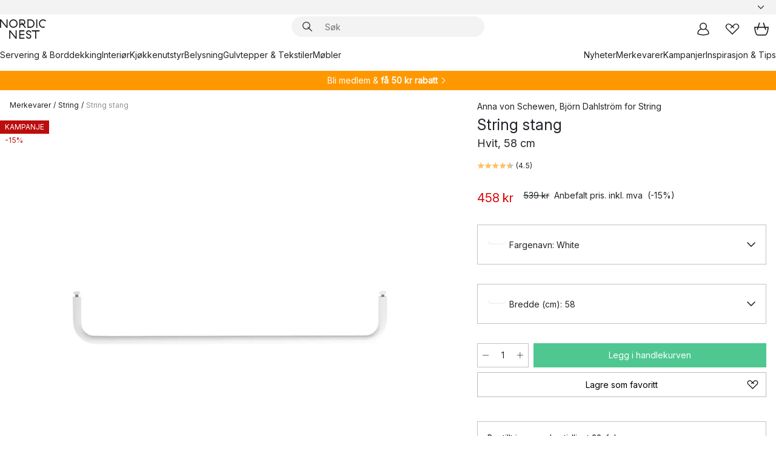

--- FILE ---
content_type: text/html; charset=utf-8
request_url: https://www.nordicnest.no/merkevarer/string/string-stang/?variantId=519298-01
body_size: 69359
content:
<!DOCTYPE html><html lang="nb-NO"><head><script>(function(w,i,g){w[g]=w[g]||[];if(typeof w[g].push=='function')w[g].push(i)})
(window,'GTM-WRL99SXS','google_tags_first_party');</script><script>(function(w,d,s,l){w[l]=w[l]||[];(function(){w[l].push(arguments);})('set', 'developer_id.dY2E1Nz', true);
		var f=d.getElementsByTagName(s)[0],
		j=d.createElement(s);j.async=true;j.src='/securemetrics/';
		f.parentNode.insertBefore(j,f);
		})(window,document,'script','dataLayer');</script><meta name="viewport" content="width=device-width, initial-scale=1"/><link rel="preload" as="image" imageSrcSet="/assets/blobs/string-string-stang-hvit-58-cm/st%C3%A5ng-medium-vit-dce5d5e630.jpeg?preset=medium 960w,/assets/blobs/string-string-stang-hvit-58-cm/st%C3%A5ng-medium-vit-dce5d5e630.jpeg?preset=medium&amp;dpr=1.5 1440w,/assets/blobs/string-string-stang-hvit-58-cm/st%C3%A5ng-medium-vit-dce5d5e630.jpeg?preset=medium&amp;dpr=2 1920w" imageSizes="40vw"/><script type="module" src="/static/runtime.1c6cd4d0e538c820.js" async=""></script><script type="module" src="/static/main.1e5554d967e43fd3.js" async=""></script><script type="module" src="/static/vendor.7f95a0690cc7c913.js" async=""></script><meta name="theme-color" content="#000"/><title>Kjøp String stang fra String - NordicNest.no</title><meta data-excite="true" name="description" content="Her finner du String stang fra String til best pris! ✓ Fri frakt over 699 kr* ✓ Ingen tollavgift ✓ 60 dager angrerett"/><meta data-excite="true" property="og:description" content="Her finner du String stang fra String til best pris! ✓ Fri frakt over 699 kr* ✓ Ingen tollavgift ✓ 60 dager angrerett"/><meta data-excite="true" property="og:image" content="/assets/blobs/string-string-stang-hvit-58-cm/st%C3%A5ng-medium-vit-dce5d5e630.jpeg"/><link rel="canonical" href="https://www.nordicnest.no/merkevarer/string/string-stang/" data-excite="true"/><link rel="og:url" href="https://www.nordicnest.no/merkevarer/string/string-stang/" data-excite="true"/><link rel="manifest" href="/webappmanifest" crossorigin="use-credentials"/></head><script type="text/javascript">window.dataLayer = window.dataLayer || [];

            function gtag(){ dataLayer.push(arguments); }
            
            // Set default consent to 'denied' as a placeholder
            
            // Determine actual values based on customer's own requirements
            
            gtag('consent', 'default', {
            
            'ad_storage': 'denied',
            
            'ad_user_data': 'denied',
            
            'ad_personalization': 'denied',
            
            'analytics_storage': 'denied',
            
            'wait_for_update': 500
            
            });
            
            gtag('set', 'ads_data_redaction', true);</script><script id="CookieConsent" type="text/javascript" data-culture="NB" src="https://policy.app.cookieinformation.com/uc.js" data-gcm-version="2.0"></script><link rel="stylesheet" href="/static/main.ce45a92616384d33.css"/><link rel="stylesheet" href="/static/vendor.c7c4a3e591ac7730.css"/><script>(function(w,d,s,l,i){w[l]=w[l]||[];w[l].push({'gtm.start':
new Date().getTime(),event:'gtm.js'});var f=d.getElementsByTagName(s)[0],
j=d.createElement(s),dl=l!='dataLayer'?'&l='+l:'';j.defer=true;j.src=
'https://www.googletagmanager.com/gtm.js?id='+i+dl;f.parentNode.insertBefore(j,f);
})(window,document,'script','dataLayer','GTM-WRL99SXS');</script><script>document.addEventListener('load',function(e) {  if (e.target instanceof HTMLImageElement){ e.target.style.opacity = '1'}},{ capture: true });</script><div id="container"><style data-glitz="">.a{color:inherit}.b{background-color:#F3F3F3}</style><div class="a b"><style data-glitz="">.c{z-index:6}.d{height:24px}.e{position:relative}.f{align-items:center;-webkit-box-align:center}.g{grid-template-columns:1fr auto 1fr;-ms-grid-columns:1fr auto 1fr}.h{grid-template-areas:"left center right"}.i{display:-ms-grid;display:grid}.k{width:100%}.o{padding-right:16px}.p{padding-left:16px}@media (min-width: 1281px){.j{height:30px}.l{max-width:1440px}.m{margin-right:auto}.n{margin-left:auto}.q{padding-right:40px}.r{padding-left:40px}}</style><div class="c d e f g h i j k l m n o p q r"><style data-glitz="">.s{max-width:500px}.t{justify-content:center;-webkit-box-pack:center}.u{height:inherit}.v{display:-webkit-box;display:-moz-box;display:-ms-flexbox;display:-webkit-flex;display:flex}.w{grid-area:center}</style><div class="s k t u v w e"><style data-glitz="">.x{gap:8px}.y{font-size:12px}.z{pointer-events:none}.a0{will-change:transform, opacity}.a1{transform:translateY(50%)}.a2{bottom:0}.a3{position:absolute}.a4{opacity:0}</style><div class="a x y t f v u z a0 a1 a2 a3 a4"><style data-glitz="">.a5{width:24px}.a6{color:#ff9800}.a7{min-width:1.5em}.a8{min-height:1.5em}.a9{display:block}</style><svg xmlns="http://www.w3.org/2000/svg" fill="none" stroke="currentColor" stroke-linecap="square" stroke-width="1.5" viewBox="0 0 24 24" class="d a5 a6 a7 a8 a9"><path d="m4.5 11.25 5.25 5.25 9-9"></path></svg><style data-glitz="">.aa{white-space:nowrap}.ab{margin-bottom:0}.ae{line-height:1.7142857142857142}@media (min-width: 1281px){.ac{margin-bottom:0}}</style><p class="aa y ab ac ae">★ ★ ★ ★ 4.3 / 5 TRUSTPILOT</p></div><div class="a x y t f v u z a0 a1 a2 a3 a4"><svg xmlns="http://www.w3.org/2000/svg" fill="none" stroke="currentColor" stroke-linecap="square" stroke-width="1.5" viewBox="0 0 24 24" class="d a5 a6 a7 a8 a9"><path d="m4.5 11.25 5.25 5.25 9-9"></path></svg><p class="aa y ab ac ae"><style data-glitz="">.ag{text-decoration:underline}.af:hover{text-decoration:underline}.ai:hover{color:inherit}.ah:visited{color:inherit}</style><a class="af ag ah ai a" data-spa-link="true" href="/kundservice-no/bestillingsinformasjon/">FRI FRAKT OVER 699 KR*</a></p></div><div class="a x y t f v u z a0 a1 a2 a3 a4"><svg xmlns="http://www.w3.org/2000/svg" fill="none" stroke="currentColor" stroke-linecap="square" stroke-width="1.5" viewBox="0 0 24 24" class="d a5 a6 a7 a8 a9"><path d="m4.5 11.25 5.25 5.25 9-9"></path></svg><p class="aa y ab ac ae"><a class="af ag ah ai a" data-spa-link="true" href="/mine-sider/kundeklubb/">BLI MEDLEM</a><span> - FÅ 2 % PÅ ALLE KJØP </span></p></div><div class="a x y t f v u z a0 a1 a2 a3 a4"><svg xmlns="http://www.w3.org/2000/svg" fill="none" stroke="currentColor" stroke-linecap="square" stroke-width="1.5" viewBox="0 0 24 24" class="d a5 a6 a7 a8 a9"><path d="m4.5 11.25 5.25 5.25 9-9"></path></svg><p class="aa y ab ac ae">60 DAGER ANGRERETT</p></div><div class="a x y t f v u z a0 a1 a2 a3 a4"><svg xmlns="http://www.w3.org/2000/svg" fill="none" stroke="currentColor" stroke-linecap="square" stroke-width="1.5" viewBox="0 0 24 24" class="d a5 a6 a7 a8 a9"><path d="m4.5 11.25 5.25 5.25 9-9"></path></svg><p class="aa y ab ac ae"><a class="af ag ah ai a" data-spa-link="true" href="/mine-sider/kundeklubb/">SOM MEDLEM FÅR DU 2 % BONUS PÅ ALLE KJØP*</a></p></div></div><style data-glitz="">.aj{justify-self:end;-ms-grid-column-align:end}.ak{grid-area:right}.al{height:100%}.am{font-size:14px}.an{text-transform:capitalize}.ao{flex-direction:column;-webkit-box-orient:vertical;-webkit-box-direction:normal}</style><div value="nb-NO" options="" class="aj ak al am an ao v"><input type="hidden" value="nb-NO"/><style data-glitz="">.ap{border-bottom-color:transparent}.aq{border-bottom-style:solid}.ar{border-bottom-width:0}.as{border-top-color:transparent}.at{border-top-style:solid}.au{border-top-width:0}.av{border-right-color:transparent}.aw{border-right-style:solid}.ax{border-right-width:0}.ay{border-left-color:transparent}.az{border-left-style:solid}.b0{border-left-width:0}.bd{background-color:transparent}.be{font-weight:bold}.bf{padding-right:0}.bg{padding-left:0}.bh{line-height:24px}.bi{padding-bottom:3px}.bj{padding-top:3px}.bk{z-index:4}.bl{cursor:pointer}.bm{justify-content:space-between;-webkit-box-pack:justify}.bn{user-select:none;-webkit-user-select:none;-ms-user-select:none}.bo{font-variant:inherit}.bp{font-style:inherit}@media (min-width: 1281px){.b1{border-bottom-color:transparent}.b2{border-bottom-style:solid}.b3{border-bottom-width:0}.b4{border-top-color:transparent}.b5{border-top-style:solid}.b6{border-top-width:0}.b7{border-right-color:transparent}.b8{border-right-style:solid}.b9{border-right-width:0}.ba{border-left-color:transparent}.bb{border-left-style:solid}.bc{border-left-width:0}}</style><button id=":Rehc:-button" role="combobox" aria-haspopup="listbox" aria-expanded="false" aria-controls=":Rehc:-listbox" aria-label="Missing translation for selectAnOption" tabindex="0" class="ap aq ar as at au av aw ax ay az b0 b1 b2 b3 b4 b5 b6 b7 b8 b9 ba bb bc bd be bf bg bh y bi bj al bk bl f bm v a bn bo bp"><style data-glitz="">.bq{font-weight:500}.br{overflow:hidden}.bs{text-overflow:ellipsis}</style><span class="al bq k f v br bs aa"></span><style data-glitz="">.bt{margin-left:8px}.bu{flex-shrink:0}.bv{width:1.5em}.bw{height:1.5em}</style><svg xmlns="http://www.w3.org/2000/svg" fill="none" viewBox="0 0 24 24" aria-hidden="true" class="y bt bu bv bw a9"><path stroke="currentColor" stroke-linecap="round" stroke-linejoin="round" stroke-width="1.5" d="m6 9 6 6 6-6"></path></svg></button><style data-glitz="">.bx{z-index:5}</style><div class="bx e"></div></div></div></div><style data-glitz="">.by{z-index:3}.bz{top:-1px}.c0{background-color:#FFFFFF}.c1{position:-webkit-sticky;position:sticky}.c2{height:auto}.c3{align-items:inherit;-webkit-box-align:inherit}</style><header class="by bz c0 c1 c2 c3 ao"><style data-glitz="">@media (min-width: 1281px){.c4{height:66px}}</style><div class="e bm f g i c4 q r k l m n"><style data-glitz="">.c5{justify-self:flex-start}</style><div class="c5 f v"><style data-glitz="">.c7{text-decoration:none}.c6:hover{text-decoration:none}</style><a aria-label="Startside" class="ah ai c6 c7 a" data-spa-link="true" href="/merkevarer/string/string-stang/?variantId=519298-01"><style data-glitz="">.c8{height:32px}.c9{width:auto}</style><svg xmlns="http://www.w3.org/2000/svg" viewBox="0 0 114.24 48" class="c8 c9 a9"><path d="M87.093 48V29.814h-8.185V27.13h19.078v2.684h-8.215V48Zm-17.823-.239a6.4 6.4 0 0 1-1.92-.8 6.1 6.1 0 0 1-1.637-1.535 7 7 0 0 1-1.115-2.4l2.351-1.253a4.9 4.9 0 0 0 1.458 2.639 4.1 4.1 0 0 0 2.8.91 3.93 3.93 0 0 0 2.559-.776 2.72 2.72 0 0 0 .952-2.236 2.8 2.8 0 0 0-.312-1.386 3 3 0 0 0-.834-.939 4.6 4.6 0 0 0-1.175-.626q-.654-.238-1.369-.478-1.012-.328-2.112-.759A8.4 8.4 0 0 1 66.9 37a5.5 5.5 0 0 1-1.488-1.714 5.06 5.06 0 0 1-.581-2.519 5.5 5.5 0 0 1 .506-2.4 5.15 5.15 0 0 1 1.369-1.774 6 6 0 0 1 2.012-1.093 7.7 7.7 0 0 1 2.4-.372 6.5 6.5 0 0 1 4.167 1.342 7.07 7.07 0 0 1 2.381 3.667l-2.531 1.013a4.5 4.5 0 0 0-1.517-2.563 4.17 4.17 0 0 0-2.559-.775 3.67 3.67 0 0 0-2.649.864 2.83 2.83 0 0 0-.893 2.117 2.5 2.5 0 0 0 .312 1.3 3 3 0 0 0 .863.91 5.8 5.8 0 0 0 1.31.67q.759.284 1.622.581 1.221.417 2.277.88a7 7 0 0 1 1.83 1.133 4.8 4.8 0 0 1 1.221 1.625 5.5 5.5 0 0 1 .446 2.326 6.1 6.1 0 0 1-.5 2.578 5.2 5.2 0 0 1-1.355 1.8 5.5 5.5 0 0 1-1.965 1.058 7.9 7.9 0 0 1-2.345.346 8.6 8.6 0 0 1-1.964-.239ZM38.822 48l-13.3-16.547V48H22.84V27.13h2.678l13.3 16.577V27.13H41.5V48Zm8.905 0V27.13h12.8v2.683H50.406v6.411h10.119v2.683H50.406v6.41h10.119V48Zm14.54-26.453-6.059-7.533h-5.8v6.857h-2.682V0h8.007a7.4 7.4 0 0 1 2.8.522 6.7 6.7 0 0 1 2.217 1.461A6.9 6.9 0 0 1 62.221 4.2a7.2 7.2 0 0 1 .536 2.8 7 7 0 0 1-1 3.757 6.7 6.7 0 0 1-2.693 2.474l5.331 6.6-2.129 1.712ZM50.406 11.33h3.66L52.22 9.022l2.08-1.669 2.976 3.708A4.2 4.2 0 0 0 59.3 9.54a4.23 4.23 0 0 0 .774-2.534 4.35 4.35 0 0 0-.343-1.744 4.3 4.3 0 0 0-.931-1.371A4.2 4.2 0 0 0 57.415 3a4.5 4.5 0 0 0-1.681-.313h-5.328Zm52.406 8.75a10 10 0 0 1-3.259-2.191 10.4 10.4 0 0 1-2.188-3.309 10.6 10.6 0 0 1-.8-4.145 10.6 10.6 0 0 1 .8-4.144 10.4 10.4 0 0 1 2.188-3.309 9.9 9.9 0 0 1 3.273-2.191A10.5 10.5 0 0 1 106.918 0a9.9 9.9 0 0 1 4.048.805 12 12 0 0 1 3.274 2.146l-1.22 2.534a10 10 0 0 0-.9-.833 10.5 10.5 0 0 0-1.768-1.165 7.54 7.54 0 0 0-3.556-.8 7.8 7.8 0 0 0-2.991.567 7.2 7.2 0 0 0-2.4 1.579 7.3 7.3 0 0 0-1.591 2.445 8.35 8.35 0 0 0-.581 3.16 8.35 8.35 0 0 0 .581 3.161 7.3 7.3 0 0 0 1.591 2.444 7.2 7.2 0 0 0 2.4 1.58 7.8 7.8 0 0 0 2.991.567 9.6 9.6 0 0 0 1.859-.179 8.5 8.5 0 0 0 1.98-.686l.476 2.684a17 17 0 0 1-2.262.656 10.37 10.37 0 0 1-6.042-.581Zm-13.054.791V0h2.678v20.87Zm-21.665 0V0h7.143a10.7 10.7 0 0 1 4.107.79 10.2 10.2 0 0 1 3.3 2.176 9.9 9.9 0 0 1 2.188 3.294 10.9 10.9 0 0 1 .789 4.174 10.9 10.9 0 0 1-.789 4.174 10 10 0 0 1-2.185 3.292 10.2 10.2 0 0 1-3.3 2.176 10.7 10.7 0 0 1-4.107.79Zm2.678-2.684h4.464a8.3 8.3 0 0 0 3.081-.566 7.2 7.2 0 0 0 2.44-1.595 7.4 7.4 0 0 0 1.607-2.46 8.3 8.3 0 0 0 .581-3.13 8.2 8.2 0 0 0-.581-3.116 7.26 7.26 0 0 0-4.047-4.055 8.1 8.1 0 0 0-3.081-.581h-4.464ZM15.982 20.87 2.678 4.323V20.87H0V0h2.678l13.3 16.577V0h2.678v20.87Zm13.074-.791a9.96 9.96 0 0 1-5.491-5.5 10.8 10.8 0 0 1-.789-4.145 10.8 10.8 0 0 1 .789-4.144 9.95 9.95 0 0 1 5.491-5.5A10.7 10.7 0 0 1 33.194 0a10.85 10.85 0 0 1 4.152.791 9.9 9.9 0 0 1 3.3 2.19 10.2 10.2 0 0 1 2.173 3.31 10.8 10.8 0 0 1 .789 4.144 10.8 10.8 0 0 1-.789 4.145 10.2 10.2 0 0 1-2.173 3.309 9.9 9.9 0 0 1-3.3 2.191 10.8 10.8 0 0 1-4.152.79 10.7 10.7 0 0 1-4.138-.791M30.1 3.264a7.19 7.19 0 0 0-4.063 4.07 8.2 8.2 0 0 0-.58 3.1 8.2 8.2 0 0 0 .58 3.1A7.18 7.18 0 0 0 30.1 17.6a8.53 8.53 0 0 0 6.191 0 7.18 7.18 0 0 0 4.063-4.069 8.2 8.2 0 0 0 .581-3.1 8.2 8.2 0 0 0-.581-3.1 7.19 7.19 0 0 0-4.063-4.07 8.53 8.53 0 0 0-6.191 0Z" style="fill:#1e2022"></path></svg></a></div><style data-glitz="">.ca{transition-timing-function:ease-out}.cb{transition-duration:200ms}.cc{transition-property:background, box-shadow;-webkit-transition-property:background, box-shadow;-moz-transition-property:background, box-shadow}.cd{z-index:1}@media (min-width: 1281px){.ce{width:400px}.cf{align-items:center;-webkit-box-align:center}}</style><form role="search" class="ca cb cc k e cd v ce cf" action=""><style data-glitz="">.cg{border-bottom-width:thin}.ch{border-top-width:thin}.ci{border-right-width:thin}.cj{border-left-width:thin}.ck{height:34px}.cl{border-radius:50px}.cq{transition-property:background-color;-webkit-transition-property:background-color;-moz-transition-property:background-color}@media (max-width: 1280px){.cm{border-bottom-color:transparent}.cn{margin-bottom:8px}.co{margin-right:12px}.cp{margin-left:12px}}</style><div class="b aq ap cg at as ch aw av ci az ay cj ck cd k f v cl cm cn co cp ca cb cq"><style data-glitz="">.cr{padding-bottom:0}.cs{padding-top:0}.ct{border-radius:0}.cu{text-transform:initial}.d1{font-size:16px}.d2{transition-property:color, background, opacity, border-color;-webkit-transition-property:color, background, opacity, border-color;-moz-transition-property:color, background, opacity, border-color}.d3{border-bottom-width:1px}.d4{border-top-width:1px}.d5{border-right-width:1px}.d6{border-left-width:1px}@media (hover: hover){.cv:hover{border-bottom-color:transparent}.cw:hover{border-top-color:transparent}.cx:hover{border-right-color:transparent}.cy:hover{border-left-color:transparent}.cz:hover{background-color:transparent}.d0:hover{color:inherit}}</style><button tabindex="0" type="submit" aria-label="Søk" data-test-id="quick-search-btn" class="bt cr cs bf bg bu ct a bd cu f t v cv cw cx cy cz d0 bh d1 ca cb d2 ap aq d3 as at d4 av aw d5 ay az d6 bn bo bp"><style data-glitz="">.d7{margin-bottom:8px}.d8{margin-top:8px}.d9{margin-right:8px}.da{height:16px}.db{width:16px}</style><svg xmlns="http://www.w3.org/2000/svg" viewBox="0 0 26.414 26.414" class="d7 d8 d9 bt da db a9"><defs><style>.search_svg__a{fill:none;stroke:#1e2022;stroke-linecap:square;stroke-miterlimit:10;stroke-width:2px}</style></defs><g transform="translate(1 1)"><circle cx="9.5" cy="9.5" r="9.5" class="search_svg__a"></circle><path d="m14 14 10 10" class="search_svg__a"></path></g></svg></button><style data-glitz="">.dd{flex-grow:1;-webkit-box-flex:1}.dj{border-bottom-style:none}.dk{border-top-style:none}.dl{border-right-style:none}.dm{border-left-style:none}.dn{padding-left:12px}.dc::-webkit-search-cancel-button{display:none}.de:focus{outline-style:none}.df:focus{border-bottom-style:none}.dg:focus{border-top-style:none}.dh:focus{border-right-style:none}.di:focus{border-left-style:none}</style><input tabindex="0" aria-label="Søk" aria-disabled="false" role="combobox" type="search" autoComplete="off" aria-autocomplete="list" aria-activedescendant="-1-item-" aria-expanded="false" aria-controls="suggestions" aria-owns="suggestions" placeholder="Søk" data-test-id="quick-search-input" class="dc dd de df dg dh di dj dk dl dm bd u k dn am" name="q" value=""/><style data-glitz="">.do{visibility:hidden}</style><button type="button" tabindex="0" aria-label="LUKK" class="d9 cr cs bf bg bu do ct a bd cu f t v cv cw cx cy cz d0 bh d1 ca cb d2 ap aq d3 as at d4 av aw d5 ay az d6 bn bo bp"><svg xmlns="http://www.w3.org/2000/svg" viewBox="0 0 32 32" class="d7 d8 d9 bt da db a9"><path fill="none" stroke="currentColor" stroke-linecap="square" stroke-miterlimit="10" stroke-width="2" d="m16 16-8.657 8.656L16 16 7.343 7.343 16 16l8.656-8.657L16 16l8.657 8.657z"></path></svg></button></div><style data-glitz="">.dp{left:12px}.dq{top:40px}.dr{width:calc(100% - 24px)}.ds{border-radius:16px}.dv{transition-property:border-color, box-shadow;-webkit-transition-property:border-color, box-shadow;-moz-transition-property:border-color, box-shadow}.dw{height:0}.dx{background-color:white}@media (min-width: 1281px){.dt{left:0}.du{width:100%}}</style><div class="dp dq dr a3 ar aq ap au at as ax aw av b0 az ay ds dt du ca cb dv dw br dx b6"><style data-glitz="">.dy{padding-bottom:16px}.dz{padding-top:8px}</style><div class="dy dz"></div></div></form><style data-glitz="">.e0{justify-self:flex-end}</style><div class="e0 f v"><style data-glitz="">.e1{padding-bottom:11px}.e2{padding-top:11px}.e3{padding-right:11px}.e4{padding-left:11px}</style><a aria-label="Mine sider" data-test-id="my-pages-button" class="ct a bd cu f t v cv cw cx cy cz d0 bh d1 e1 e2 e3 e4 ca cb d2 ap aq d3 as at d4 av aw d5 ay az d6 ai c6 c7" data-spa-link="true" href=""><svg xmlns="http://www.w3.org/2000/svg" viewBox="0 0 32 32" data-test-id="my-pages-link" class="bv bw a9"><defs><style>.user_svg__a{fill:none;stroke:#1e2022;stroke-miterlimit:10;stroke-width:2px}</style></defs><circle cx="7" cy="7" r="7" class="user_svg__a" transform="translate(9 3)"></circle><path d="M12.007 15.645A11.44 11.44 0 0 0 4 26.375 27 27 0 0 0 16 29a27 27 0 0 0 12-2.625 11.44 11.44 0 0 0-8-10.73" class="user_svg__a"></path></svg></a><style data-glitz="">.e5{overflow:visible}</style><a aria-label="Mine favoritter" class="e5 e ct a bd cu f t v cv cw cx cy cz d0 bh d1 e1 e2 e3 e4 ca cb d2 ap aq d3 as at d4 av aw d5 ay az d6 ai c6 c7" data-spa-link="true" href=""><svg xmlns="http://www.w3.org/2000/svg" fill="none" viewBox="0 0 32 32" data-test-id="my-wishlist-link" class="bv bw a9"><path stroke="currentColor" stroke-linecap="square" stroke-miterlimit="10" stroke-width="2" d="m13 13 7.071-6.317a5.866 5.866 0 0 1 8.225 0 5.7 5.7 0 0 1 0 8.127L15.959 27 3.7 14.81a5.7 5.7 0 0 1 0-8.127 5.866 5.866 0 0 1 8.225 0S16.582 10.533 19 13"></path></svg></a><button aria-label="Handlekurv" title="Du har 0 produkter i  handlevognen." data-test-id="header-cart-icon" class="e5 e ct a bd cu f t v cv cw cx cy cz d0 bh d1 e1 e2 e3 e4 ca cb d2 ap aq d3 as at d4 av aw d5 ay az d6 bn bo bp"><svg xmlns="http://www.w3.org/2000/svg" fill="none" viewBox="0 0 28.138 25.265" data-test-id="minicart-link" class="bv bw a9"><g stroke="currentColor" stroke-linecap="square" stroke-miterlimit="10" stroke-width="2"><path d="m18.069 1.265 4 12M10.069 1.265l-4 12M1.069 9.265h26s-1 15-6 15h-14c-5 0-6-15-6-15Z"></path></g></svg></button></div></div><style data-glitz="">.e6{min-height:44px}</style><nav class="e6 k dy dz"><div class="bm v q r k l m n"><style data-glitz="">.e7{gap:24px}.e8{list-style:none}.e9{margin-top:0}.ea{margin-right:0}.eb{margin-left:0}</style><ul class="e7 v e8 cr cs bf bg ab e9 ea eb"><li><a data-test-id="product-category-tabs" class="af aa a9 bq am ah ai c7 a" data-spa-link="true" href="/servering-og-borddekking/">Servering &amp; Borddekking</a></li><li><a data-test-id="product-category-tabs" class="af aa a9 bq am ah ai c7 a" data-spa-link="true" href="/innredning/">Interiør</a></li><li><a data-test-id="product-category-tabs" class="af aa a9 bq am ah ai c7 a" data-spa-link="true" href="/kjokken--matlaging/">Kjøkkenutstyr</a></li><li><a data-test-id="product-category-tabs" class="af aa a9 bq am ah ai c7 a" data-spa-link="true" href="/belysning/">Belysning</a></li><li><a data-test-id="product-category-tabs" class="af aa a9 bq am ah ai c7 a" data-spa-link="true" href="/gulvtepper--stoff/">Gulvtepper &amp; Tekstiler</a></li><li><a data-test-id="product-category-tabs" class="af aa a9 bq am ah ai c7 a" data-spa-link="true" href="/mobler/">Møbler</a></li></ul><ul class="e7 v e8 cr cs bf bg ab e9 ea eb"><li><a class="bq af aa a9 am ah ai c7 a" data-spa-link="true" href="/nyheter/">Nyheter</a></li><li><a class="bq af aa a9 am ah ai c7 a" data-spa-link="true" href="/merkevarer/">Merkevarer</a></li><li><a class="bq af aa a9 am ah ai c7 a" data-spa-link="true" href="/kampanjer/">Kampanjer</a></li><li><a class="bq af aa a9 am ah ai c7 a" data-spa-link="true" href="/inspirasjon-tips/">Inspirasjon &amp; Tips</a></li></ul></div></nav></header><div style="display:contents"><style data-glitz="">.ee{width:440px}.ef{top:0}.eg{left:100%}.eh{will-change:transform}.ei{max-width:100%}.ej{position:fixed}@media (min-width: 1281px){.ec{display:none}.ed{width:auto}}</style><div class="c0 br ec ed ee a2 ef eg eh ei ao v ej"><style data-glitz="">.ek{padding-bottom:4px}.el{padding-top:4px}</style><div class="ek el a9 e"><style data-glitz="">.em{transform:translate(-50%, -50%)}.en{top:50%}.eo{left:50%}</style><svg xmlns="http://www.w3.org/2000/svg" viewBox="0 0 114.24 48" class="em en eo a3 c8 c9 a9"><path d="M87.093 48V29.814h-8.185V27.13h19.078v2.684h-8.215V48Zm-17.823-.239a6.4 6.4 0 0 1-1.92-.8 6.1 6.1 0 0 1-1.637-1.535 7 7 0 0 1-1.115-2.4l2.351-1.253a4.9 4.9 0 0 0 1.458 2.639 4.1 4.1 0 0 0 2.8.91 3.93 3.93 0 0 0 2.559-.776 2.72 2.72 0 0 0 .952-2.236 2.8 2.8 0 0 0-.312-1.386 3 3 0 0 0-.834-.939 4.6 4.6 0 0 0-1.175-.626q-.654-.238-1.369-.478-1.012-.328-2.112-.759A8.4 8.4 0 0 1 66.9 37a5.5 5.5 0 0 1-1.488-1.714 5.06 5.06 0 0 1-.581-2.519 5.5 5.5 0 0 1 .506-2.4 5.15 5.15 0 0 1 1.369-1.774 6 6 0 0 1 2.012-1.093 7.7 7.7 0 0 1 2.4-.372 6.5 6.5 0 0 1 4.167 1.342 7.07 7.07 0 0 1 2.381 3.667l-2.531 1.013a4.5 4.5 0 0 0-1.517-2.563 4.17 4.17 0 0 0-2.559-.775 3.67 3.67 0 0 0-2.649.864 2.83 2.83 0 0 0-.893 2.117 2.5 2.5 0 0 0 .312 1.3 3 3 0 0 0 .863.91 5.8 5.8 0 0 0 1.31.67q.759.284 1.622.581 1.221.417 2.277.88a7 7 0 0 1 1.83 1.133 4.8 4.8 0 0 1 1.221 1.625 5.5 5.5 0 0 1 .446 2.326 6.1 6.1 0 0 1-.5 2.578 5.2 5.2 0 0 1-1.355 1.8 5.5 5.5 0 0 1-1.965 1.058 7.9 7.9 0 0 1-2.345.346 8.6 8.6 0 0 1-1.964-.239ZM38.822 48l-13.3-16.547V48H22.84V27.13h2.678l13.3 16.577V27.13H41.5V48Zm8.905 0V27.13h12.8v2.683H50.406v6.411h10.119v2.683H50.406v6.41h10.119V48Zm14.54-26.453-6.059-7.533h-5.8v6.857h-2.682V0h8.007a7.4 7.4 0 0 1 2.8.522 6.7 6.7 0 0 1 2.217 1.461A6.9 6.9 0 0 1 62.221 4.2a7.2 7.2 0 0 1 .536 2.8 7 7 0 0 1-1 3.757 6.7 6.7 0 0 1-2.693 2.474l5.331 6.6-2.129 1.712ZM50.406 11.33h3.66L52.22 9.022l2.08-1.669 2.976 3.708A4.2 4.2 0 0 0 59.3 9.54a4.23 4.23 0 0 0 .774-2.534 4.35 4.35 0 0 0-.343-1.744 4.3 4.3 0 0 0-.931-1.371A4.2 4.2 0 0 0 57.415 3a4.5 4.5 0 0 0-1.681-.313h-5.328Zm52.406 8.75a10 10 0 0 1-3.259-2.191 10.4 10.4 0 0 1-2.188-3.309 10.6 10.6 0 0 1-.8-4.145 10.6 10.6 0 0 1 .8-4.144 10.4 10.4 0 0 1 2.188-3.309 9.9 9.9 0 0 1 3.273-2.191A10.5 10.5 0 0 1 106.918 0a9.9 9.9 0 0 1 4.048.805 12 12 0 0 1 3.274 2.146l-1.22 2.534a10 10 0 0 0-.9-.833 10.5 10.5 0 0 0-1.768-1.165 7.54 7.54 0 0 0-3.556-.8 7.8 7.8 0 0 0-2.991.567 7.2 7.2 0 0 0-2.4 1.579 7.3 7.3 0 0 0-1.591 2.445 8.35 8.35 0 0 0-.581 3.16 8.35 8.35 0 0 0 .581 3.161 7.3 7.3 0 0 0 1.591 2.444 7.2 7.2 0 0 0 2.4 1.58 7.8 7.8 0 0 0 2.991.567 9.6 9.6 0 0 0 1.859-.179 8.5 8.5 0 0 0 1.98-.686l.476 2.684a17 17 0 0 1-2.262.656 10.37 10.37 0 0 1-6.042-.581Zm-13.054.791V0h2.678v20.87Zm-21.665 0V0h7.143a10.7 10.7 0 0 1 4.107.79 10.2 10.2 0 0 1 3.3 2.176 9.9 9.9 0 0 1 2.188 3.294 10.9 10.9 0 0 1 .789 4.174 10.9 10.9 0 0 1-.789 4.174 10 10 0 0 1-2.185 3.292 10.2 10.2 0 0 1-3.3 2.176 10.7 10.7 0 0 1-4.107.79Zm2.678-2.684h4.464a8.3 8.3 0 0 0 3.081-.566 7.2 7.2 0 0 0 2.44-1.595 7.4 7.4 0 0 0 1.607-2.46 8.3 8.3 0 0 0 .581-3.13 8.2 8.2 0 0 0-.581-3.116 7.26 7.26 0 0 0-4.047-4.055 8.1 8.1 0 0 0-3.081-.581h-4.464ZM15.982 20.87 2.678 4.323V20.87H0V0h2.678l13.3 16.577V0h2.678v20.87Zm13.074-.791a9.96 9.96 0 0 1-5.491-5.5 10.8 10.8 0 0 1-.789-4.145 10.8 10.8 0 0 1 .789-4.144 9.95 9.95 0 0 1 5.491-5.5A10.7 10.7 0 0 1 33.194 0a10.85 10.85 0 0 1 4.152.791 9.9 9.9 0 0 1 3.3 2.19 10.2 10.2 0 0 1 2.173 3.31 10.8 10.8 0 0 1 .789 4.144 10.8 10.8 0 0 1-.789 4.145 10.2 10.2 0 0 1-2.173 3.309 9.9 9.9 0 0 1-3.3 2.191 10.8 10.8 0 0 1-4.152.79 10.7 10.7 0 0 1-4.138-.791M30.1 3.264a7.19 7.19 0 0 0-4.063 4.07 8.2 8.2 0 0 0-.58 3.1 8.2 8.2 0 0 0 .58 3.1A7.18 7.18 0 0 0 30.1 17.6a8.53 8.53 0 0 0 6.191 0 7.18 7.18 0 0 0 4.063-4.069 8.2 8.2 0 0 0 .581-3.1 8.2 8.2 0 0 0-.581-3.1 7.19 7.19 0 0 0-4.063-4.07 8.53 8.53 0 0 0-6.191 0Z" style="fill:#1e2022"></path></svg><style data-glitz="">.ep{float:right}</style><button class="ep ct a bd cu f t v cv cw cx cy cz d0 bh d1 e1 e2 e3 e4 ca cb d2 ap aq d3 as at d4 av aw d5 ay az d6 br e bn bo bp"><svg xmlns="http://www.w3.org/2000/svg" viewBox="0 0 32 32" class="bv bw a9"><path fill="none" stroke="currentColor" stroke-linecap="square" stroke-miterlimit="10" stroke-width="2" d="m16 16-8.657 8.656L16 16 7.343 7.343 16 16l8.656-8.657L16 16l8.657 8.657z"></path></svg></button></div><style data-glitz="">.eq{grid-template-columns:repeat(2, 1fr);-ms-grid-columns:repeat(2, 1fr)}</style><div class="eq i"><style data-glitz="">.es{padding-bottom:12px}.et{padding-top:12px}.eu{transition-duration:300ms}.ev{padding-right:23px}.ew{padding-left:23px}.ex{color:black}.f4{border-bottom-color:#bbbcbc}.f5{border-top-color:#bbbcbc}.f6{border-right-color:#bbbcbc}.f7{border-left-color:#bbbcbc}.er:focus-visible{outline-offset:-2px}@media (hover: hover){.ey:hover{border-bottom-color:#bbbcbc}.ez:hover{border-top-color:#bbbcbc}.f0:hover{border-right-color:#bbbcbc}.f1:hover{border-left-color:#bbbcbc}.f2:hover{background-color:#f5f5f5}.f3:hover{color:black}}</style><button class="c0 er es et ar au ax b0 cu cq eu bq am f t v bh ev ew ct ex ey ez f0 f1 f2 f3 ca f4 aq f5 at f6 aw f7 az bn bo bp">Produkter</button><style data-glitz="">.f8{background-color:#ebebeb}</style><button class="f8 er es et ar au ax b0 cu cq eu bq am f t v bh ev ew ct ex ey ez f0 f1 f2 f3 ca f4 aq f5 at f6 aw f7 az bn bo bp">Annet</button></div><style data-glitz="">.f9{overflow-x:hidden}</style><nav class="al f9 e dd"><style data-glitz="">.fa{will-change:opacity, transform}</style><div class="fa ao v a2 ef al k a3"><style data-glitz="">.fb{overflow-y:auto}.fc{-webkit-overflow-scrolling:touch}</style><ul class="fb fc e8 cr cs bf bg ab e9 ea eb"><style data-glitz="">@media (max-width: 1280px){.fd{border-bottom-style:solid}.fe{border-bottom-width:1px}.ff{border-bottom-color:#f5f5f5}}</style><li class="fd fe ff"><style data-glitz="">.fg{padding-right:24px}.fh{padding-left:24px}@media (max-width: 1280px){.fi{padding-bottom:16px}.fj{padding-top:16px}.fk{padding-right:24px}.fl{padding-left:24px}.fm{font-size:16px}.fn{font-weight:500}}</style><a data-test-id="sidebar-product-category" class="es et fg fh aa k f bm v fi fj fk fl fm fn ah ai c6 c7 a" data-spa-link="true" href="/servering-og-borddekking/">Servering &amp; Borddekking<style data-glitz="">.fo{transform:rotate(270deg)}</style><svg xmlns="http://www.w3.org/2000/svg" fill="none" viewBox="0 0 24 24" class="y fo bv bw a9"><path fill="currentColor" d="M4.943 9.75 6 8.693l6 6 6-6 1.058 1.057L12 16.808z"></path></svg></a></li><li class="fd fe ff"><a data-test-id="sidebar-product-category" class="es et fg fh aa k f bm v fi fj fk fl fm fn ah ai c6 c7 a" data-spa-link="true" href="/innredning/">Interiør<svg xmlns="http://www.w3.org/2000/svg" fill="none" viewBox="0 0 24 24" class="y fo bv bw a9"><path fill="currentColor" d="M4.943 9.75 6 8.693l6 6 6-6 1.058 1.057L12 16.808z"></path></svg></a></li><li class="fd fe ff"><a data-test-id="sidebar-product-category" class="es et fg fh aa k f bm v fi fj fk fl fm fn ah ai c6 c7 a" data-spa-link="true" href="/kjokken--matlaging/">Kjøkkenutstyr<svg xmlns="http://www.w3.org/2000/svg" fill="none" viewBox="0 0 24 24" class="y fo bv bw a9"><path fill="currentColor" d="M4.943 9.75 6 8.693l6 6 6-6 1.058 1.057L12 16.808z"></path></svg></a></li><li class="fd fe ff"><a data-test-id="sidebar-product-category" class="es et fg fh aa k f bm v fi fj fk fl fm fn ah ai c6 c7 a" data-spa-link="true" href="/belysning/">Belysning<svg xmlns="http://www.w3.org/2000/svg" fill="none" viewBox="0 0 24 24" class="y fo bv bw a9"><path fill="currentColor" d="M4.943 9.75 6 8.693l6 6 6-6 1.058 1.057L12 16.808z"></path></svg></a></li><li class="fd fe ff"><a data-test-id="sidebar-product-category" class="es et fg fh aa k f bm v fi fj fk fl fm fn ah ai c6 c7 a" data-spa-link="true" href="/gulvtepper--stoff/">Gulvtepper &amp; Tekstiler<svg xmlns="http://www.w3.org/2000/svg" fill="none" viewBox="0 0 24 24" class="y fo bv bw a9"><path fill="currentColor" d="M4.943 9.75 6 8.693l6 6 6-6 1.058 1.057L12 16.808z"></path></svg></a></li><li class="fd fe ff"><a data-test-id="sidebar-product-category" class="es et fg fh aa k f bm v fi fj fk fl fm fn ah ai c6 c7 a" data-spa-link="true" href="/mobler/">Møbler<svg xmlns="http://www.w3.org/2000/svg" fill="none" viewBox="0 0 24 24" class="y fo bv bw a9"><path fill="currentColor" d="M4.943 9.75 6 8.693l6 6 6-6 1.058 1.057L12 16.808z"></path></svg></a></li><style data-glitz="">.fp{color:#ffffff}.fq{background-color:#000000}.fr{margin-bottom:12px}</style><li class="fp fq fr"><style data-glitz="">.fs{padding-right:12px}.fu{gap:16px}.fv{flex-direction:row;-webkit-box-orient:horizontal;-webkit-box-direction:normal}.ft:hover{color:white}</style><a class="es et fs dn ft f fu t fv v al ah c6 c7 a" data-spa-link="true" href="/kampanjer/"><p class="ab am ac ae">Kampanjer</p><svg xmlns="http://www.w3.org/2000/svg" fill="none" viewBox="0 0 24 24" class="fo bv bw a9"><path fill="currentColor" d="M4.943 9.75 6 8.693l6 6 6-6 1.058 1.057L12 16.808z"></path></svg></a></li><style data-glitz="">.fw{padding-bottom:8px}.fx{padding-right:8px}.fy{padding-left:8px}.fz{grid-template-columns:repeat(3, minmax(0, 1fr));-ms-grid-columns:repeat(3, minmax(0, 1fr))}</style><li class="y fw dz fx fy k fz i"><a class="fw dz fs dn ao v f ah ai c6 c7 a" data-spa-link="true" href="/mine-sider/"><style data-glitz="">.g0{object-fit:contain}.g1{width:28px}.g2{height:28px}.g3{transition-timing-function:ease-in}.g4{transition-property:opacity;-webkit-transition-property:opacity;-moz-transition-property:opacity}</style><img loading="lazy" height="32" width="32" src="/assets/contentful/p7vzp7ftmsr1/6Dv5NcRbiecSL4BHRkLZu2/564403beeebfb0475d7532f96f7e26ee/user.svg" class="g0 g1 g2 g3 cb g4 a4 ei"/><style data-glitz="">.g5{text-align:center}.g6{margin-top:12px}</style><div class="g5 g6 bs br aa c7">Mine sider</div></a><a class="fw dz fs dn ao v f ah ai c6 c7 a" data-spa-link="true" href="/mine-favoritter/"><img loading="lazy" alt="" height="24" width="25" src="/assets/contentful/p7vzp7ftmsr1/4BCENhWV3QUyH3fOxk0HMK/cf76b3bf637272b8940f43ff998b27d2/heart_icon.svg" class="g0 g1 g2 g3 cb g4 a4 ei"/><div class="g5 g6 bs br aa c7">Mine favoritter</div></a><a class="fw dz fs dn ao v f ah ai c6 c7 a" data-spa-link="true" href="/kundservice-no/"><img loading="lazy" height="26" width="28" src="/assets/contentful/p7vzp7ftmsr1/5U7VZK0g3BGd1pAhnnxh4F/cb81a86a5837bf258e89a7d3d9bd309c/nn-icon-service_2.svg" class="g0 g1 g2 g3 cb g4 a4 ei"/><div class="g5 g6 bs br aa c7">Kundeservice</div></a></li></ul></div><div class="fa ao v a2 ef al k a3"><ul class="fb fc e8 cr cs bf bg ab e9 ea eb"><li class="fd fe ff"><a data-test-id="sidebar-product-category" class="es et fg fh aa k f bm v fi fj fk fl fm fn ah ai c6 c7 a" data-spa-link="true" href="/nyheter/">Nyheter</a></li><li class="fd fe ff"><a data-test-id="sidebar-product-category" class="es et fg fh aa k f bm v fi fj fk fl fm fn ah ai c6 c7 a" data-spa-link="true" href="/merkevarer/">Merkevarer</a></li><li class="fd fe ff"><a data-test-id="sidebar-product-category" class="es et fg fh aa k f bm v fi fj fk fl fm fn ah ai c6 c7 a" data-spa-link="true" href="/kampanjer/">Kampanjer</a></li><li class="fd fe ff"><a data-test-id="sidebar-product-category" class="es et fg fh aa k f bm v fi fj fk fl fm fn ah ai c6 c7 a" data-spa-link="true" href="/inspirasjon-tips/">Inspirasjon &amp; Tips<svg xmlns="http://www.w3.org/2000/svg" fill="none" viewBox="0 0 24 24" class="y fo bv bw a9"><path fill="currentColor" d="M4.943 9.75 6 8.693l6 6 6-6 1.058 1.057L12 16.808z"></path></svg></a></li><li class="fd fe ff"><a data-test-id="sidebar-product-category" class="es et fg fh aa k f bm v fi fj fk fl fm fn ah ai c6 c7 a" data-spa-link="true" href="/rom/">Rom<svg xmlns="http://www.w3.org/2000/svg" fill="none" viewBox="0 0 24 24" class="y fo bv bw a9"><path fill="currentColor" d="M4.943 9.75 6 8.693l6 6 6-6 1.058 1.057L12 16.808z"></path></svg></a></li><li class="fd fe ff"><a data-test-id="sidebar-product-category" class="es et fg fh aa k f bm v fi fj fk fl fm fn ah ai c6 c7 a" data-spa-link="true" href="/gavetips/">Gavetips</a></li><li class="fd fe ff"><a data-test-id="sidebar-product-category" class="es et fg fh aa k f bm v fi fj fk fl fm fn ah ai c6 c7 a" data-spa-link="true" href="/a-a/mummibutikk/">Mummibutikk</a></li><li class="fd fe ff"><a data-test-id="sidebar-product-category" class="es et fg fh aa k f bm v fi fj fk fl fm fn ah ai c6 c7 a" data-spa-link="true" href="/bestselgere/">Bestselgere</a></li><li class="fd fe ff"><a data-test-id="sidebar-product-category" class="es et fg fh aa k f bm v fi fj fk fl fm fn ah ai c6 c7 a" data-spa-link="true" href="/mine-sider/kundeklubb/">Kundeklubb</a></li><li class="fp fq fr"><a class="es et fs dn ft f fu t fv v al ah c6 c7 a" data-spa-link="true" href="/kampanjer/"><p class="ab am ac ae">Kampanjer</p><svg xmlns="http://www.w3.org/2000/svg" fill="none" viewBox="0 0 24 24" class="fo bv bw a9"><path fill="currentColor" d="M4.943 9.75 6 8.693l6 6 6-6 1.058 1.057L12 16.808z"></path></svg></a></li><li class="y fw dz fx fy k fz i"><a class="fw dz fs dn ao v f ah ai c6 c7 a" data-spa-link="true" href="/mine-sider/"><img loading="lazy" height="32" width="32" src="/assets/contentful/p7vzp7ftmsr1/6Dv5NcRbiecSL4BHRkLZu2/564403beeebfb0475d7532f96f7e26ee/user.svg" class="g0 g1 g2 g3 cb g4 a4 ei"/><div class="g5 g6 bs br aa c7">Mine sider</div></a><a class="fw dz fs dn ao v f ah ai c6 c7 a" data-spa-link="true" href="/mine-favoritter/"><img loading="lazy" alt="" height="24" width="25" src="/assets/contentful/p7vzp7ftmsr1/4BCENhWV3QUyH3fOxk0HMK/cf76b3bf637272b8940f43ff998b27d2/heart_icon.svg" class="g0 g1 g2 g3 cb g4 a4 ei"/><div class="g5 g6 bs br aa c7">Mine favoritter</div></a><a class="fw dz fs dn ao v f ah ai c6 c7 a" data-spa-link="true" href="/kundservice-no/"><img loading="lazy" height="26" width="28" src="/assets/contentful/p7vzp7ftmsr1/5U7VZK0g3BGd1pAhnnxh4F/cb81a86a5837bf258e89a7d3d9bd309c/nn-icon-service_2.svg" class="g0 g1 g2 g3 cb g4 a4 ei"/><div class="g5 g6 bs br aa c7">Kundeservice</div></a></li></ul></div></nav><div class="es et o p f8 bm v"><style data-glitz="">.g7{text-transform:none}</style><a data-test-id="mobile-menu-my-pages-button" class="g7 x bg fw dz ct a bd f t v cv cw cx cy cz d0 bh y e3 ca cb d2 ap aq d3 as at d4 av aw d5 ay az d6 ai c6 c7" data-spa-link="true" href=""><svg xmlns="http://www.w3.org/2000/svg" viewBox="0 0 32 32" class="bv bw a9"><defs><style>.user_svg__a{fill:none;stroke:#1e2022;stroke-miterlimit:10;stroke-width:2px}</style></defs><circle cx="7" cy="7" r="7" class="user_svg__a" transform="translate(9 3)"></circle><path d="M12.007 15.645A11.44 11.44 0 0 0 4 26.375 27 27 0 0 0 16 29a27 27 0 0 0 12-2.625 11.44 11.44 0 0 0-8-10.73" class="user_svg__a"></path></svg><span class="d1">Logg inn</span></a><style data-glitz="">.g8{display:-webkit-inline-box;display:-moz-inline-box;display:-ms-inline-flexbox;display:-webkit-inline-flex;display:inline-flex}</style><div class="y f g8 e"><style data-glitz="">.g9{min-width:100%}.ga{padding-bottom:7px}.gb{padding-top:7px}.gd{background-color:transparent;background-color:initial}.ge{font-weight:inherit}.gf{font-family:inherit}.gg{appearance:none;-webkit-appearance:none;-moz-appearance:none;-ms-appearance:none}.gc:focus{outline-width:0}</style><select class="y fg g9 bh ga gb ew de gc gd ar au ax b0 a ge bo bp gf gg"></select><style data-glitz="">.gh{right:0}</style><svg xmlns="http://www.w3.org/2000/svg" fill="none" viewBox="0 0 24 24" class="z gh a3 bv bw a9"><path fill="currentColor" d="M4.943 9.75 6 8.693l6 6 6-6 1.058 1.057L12 16.808z"></path></svg></div></div></div></div><div style="display:contents"><style data-glitz="">.gj{background-color:#FF9800}.gi:hover{color:#ffffff}</style><div class="gi fp gj ek el fx fy"><style data-glitz="">@media (min-width: 769px){.gk{max-width:1600px}.gl{margin-right:auto}.gm{margin-left:auto}}</style><div class="g3 cb g4 u t fv f v k gk gl gm"><style data-glitz="">.go{text-decoration-line:none;-webkit-text-decoration-line:none}.gn:hover{text-decoration-line:underline;-webkit-text-decoration-line:underline}</style><a class="gn x f v go am ah ai c6 c7 a" data-spa-link="true" href="/mine-sider/kundeklubb/"><style data-glitz="">@media (max-width: 1280px){.gp{text-align:center}.gq{margin-bottom:0}}</style><p class="ab gp gq ac ae am"><span>Bli medlem &amp; </span><b>få 50 kr rabatt</b></p><svg xmlns="http://www.w3.org/2000/svg" fill="none" viewBox="0 0 24 24" class="bu y fo bv bw a9"><path fill="currentColor" d="M4.943 9.75 6 8.693l6 6 6-6 1.058 1.057L12 16.808z"></path></svg></a></div></div></div><div></div><style data-glitz="">@media (max-width: 1280px){.gr{grid-template-columns:1.5fr 1fr;-ms-grid-columns:1.5fr 1fr}.gs{padding-right:0}.gt{padding-left:0}.gu{grid-column-gap:8px}}@media (min-width: 769px){.gv{align-items:start;-webkit-box-align:start}.gw{grid-row-gap:60px}.gx{display:-ms-grid;display:grid}}@media (min-width: 1281px){.gy{grid-template-columns:7fr 392px;-ms-grid-columns:7fr 392px}.gz{grid-column-gap:32px}}</style><div data-test-id="pdp-page" class="gr gs gt gu gv gw gx gy gz q r k l m n"><div class="al"><style data-glitz="">.h0{margin-bottom:16px}.h1{margin-top:16px}@media (min-width: 1281px){.h2{margin-bottom:16px}.h3{margin-top:16px}.h4{padding-right:32px}.h5{padding-left:0}.h6{font-size:12px}}</style><div class="h0 h1 h2 h3 h4 h5 y fv f v h6 o p k l m n"><style data-glitz="">.h7{font-weight:550}.h8{flex-wrap:wrap;-webkit-box-lines:multiple}</style><div class="h7 h8 fv f v"><style data-glitz="">.h9{margin-right:4px}.ha{color:#1e2022}</style><span class="eb h9 ha"><a data-test-id="breadcrumb-link" class="c7 ah ai c6 a" data-spa-link="true" href="/merkevarer/">Merkevarer</a></span>/<style data-glitz="">.hb{margin-left:4px}</style><span class="h9 hb ha"><a data-test-id="breadcrumb-link" class="c7 ah ai c6 a" data-spa-link="true" href="/merkevarer/string/">String</a></span>/<style data-glitz="">.hc{color:#1e20227F}.hd{font-weight:normal}</style><span class="hc hd h9 hb"><a data-test-id="breadcrumb-link" class="c7 ah ai c6 a" data-spa-link="true" href="/merkevarer/string/string-stang/?variantId=519298-01">String stang</a></span></div></div><style data-glitz="">.he{grid-template-areas:"largeview" "thumbnails"}.hf{grid-template-rows:1fr minmax(min-content, auto);-ms-grid-rows:1fr minmax(min-content, auto)}@media (min-width: 1281px){.hg{top:calc(110px + 16px)}.hh{position:-webkit-sticky;position:sticky}.hi{max-height:800px}.hj{gap:24px}.hk{grid-template-rows:auto;-ms-grid-rows:auto}.hl{grid-template-columns:minmax(min-content, auto) 1fr;-ms-grid-columns:minmax(min-content, auto) 1fr}.hm{grid-template-areas:"thumbnails largeview"}}</style><div class="fu e he hf i hg hh hi du hj hk hl hm"><style data-glitz="">.hn{grid-area:largeview}</style><div class="al k e br hn"><style data-glitz="">@media (min-width: 1281px){.ho{padding-bottom:0}}</style><div class="e ho ei"><div class="cr cs bf bg br"><style data-glitz="">.hp{row-gap:40px}.hq{column-gap:40px}.ht{grid-auto-columns:calc(100% - 0px)}.hu{grid-auto-flow:column}@media (min-width: 769px){.hs{grid-auto-columns:calc(100% - 0px)}}@media (min-width: 1281px){.hr{grid-auto-columns:calc(100% - 0px)}}</style><div class="al e hp hq hr hs ht hu i"><div class="f v"><style data-glitz="">.hv{aspect-ratio:1000 / 1000}@media (max-width: 768px){.hw{aspect-ratio:1 / 1}}</style><img tabindex="0" title="String stang, Hvit, 58 cm String" alt="String stang, Hvit, 58 cm String" srcSet="/assets/blobs/string-string-stang-hvit-58-cm/st%C3%A5ng-medium-vit-dce5d5e630.jpeg?preset=medium 960w,/assets/blobs/string-string-stang-hvit-58-cm/st%C3%A5ng-medium-vit-dce5d5e630.jpeg?preset=medium&amp;dpr=1.5 1440w,/assets/blobs/string-string-stang-hvit-58-cm/st%C3%A5ng-medium-vit-dce5d5e630.jpeg?preset=medium&amp;dpr=2 1920w" src="/assets/blobs/string-string-stang-hvit-58-cm/st%C3%A5ng-medium-vit-dce5d5e630.jpeg?preset=medium&amp;dpr=2" sizes="40vw" class="hv hw bl k g0 hi g3 cb g4 a4 c2 ei"/></div><div class="f v"><img loading="lazy" tabindex="0" title="String stang, Hvit, 58 cm String" alt="String stang, Hvit, 58 cm String" srcSet="/assets/blobs/string-string-stang-hvit-58-cm/nytt-string-7-602ebb3121.jpeg?preset=medium 960w,/assets/blobs/string-string-stang-hvit-58-cm/nytt-string-7-602ebb3121.jpeg?preset=medium&amp;dpr=1.5 1440w,/assets/blobs/string-string-stang-hvit-58-cm/nytt-string-7-602ebb3121.jpeg?preset=medium&amp;dpr=2 1920w" src="/assets/blobs/string-string-stang-hvit-58-cm/nytt-string-7-602ebb3121.jpeg?preset=medium&amp;dpr=2" sizes="40vw" class="hv hw bl k g0 hi g3 cb g4 a4 c2 ei"/></div><div class="f v"><img loading="lazy" tabindex="0" title="String stang, Hvit, 58 cm String" alt="String stang, Hvit, 58 cm String" srcSet="/assets/blobs/string-string-stang-hvit-58-cm/nytt-string-11-da575295ca.jpeg?preset=medium 960w,/assets/blobs/string-string-stang-hvit-58-cm/nytt-string-11-da575295ca.jpeg?preset=medium&amp;dpr=1.5 1440w,/assets/blobs/string-string-stang-hvit-58-cm/nytt-string-11-da575295ca.jpeg?preset=medium&amp;dpr=2 1920w" src="/assets/blobs/string-string-stang-hvit-58-cm/nytt-string-11-da575295ca.jpeg?preset=medium&amp;dpr=2" sizes="40vw" class="hv hw bl k g0 hi g3 cb g4 a4 c2 ei"/></div></div></div><style data-glitz="">.hx{left:24px}.hz{translate:transformY(-50%)}.i0{border-radius:100vw}.i1{height:40px}.i2{width:40px}.i3{top:calc(50% - 17px)}.i4{transition-timing-function:ease-in-out}.i5{transition-duration:0.2s}.i6{transition-property:opacity color scale;-webkit-transition-property:opacity color scale;-moz-transition-property:opacity color scale}.id{border-bottom-color:#F3F3F3}.ie{border-top-color:#F3F3F3}.if{border-right-color:#F3F3F3}.ig{border-left-color:#F3F3F3}.hy:active{transform:scale(0.85)}@media (hover: hover){.i7:hover{border-bottom-color:#E3E3E3}.i8:hover{border-top-color:#E3E3E3}.i9:hover{border-right-color:#E3E3E3}.ia:hover{border-left-color:#E3E3E3}.ib:hover{background-color:#E3E3E3}.ic:hover{color:#1e2022}}</style><button aria-label="Forrige" class="a4 hx hy hz i0 i1 i2 dj dk dl dm i3 a3 cr cs bf bg i4 i5 i6 ha b cu f t v i7 i8 i9 ia ib ic bh d1 id d3 ie d4 if d5 ig d6 bn bo bp"><style data-glitz="">.ih{transform:rotate(90deg)}</style><svg xmlns="http://www.w3.org/2000/svg" fill="none" viewBox="0 0 24 24" aria-hidden="true" class="a5 d ih a9"><path fill="currentColor" d="M4.943 9.75 6 8.693l6 6 6-6 1.058 1.057L12 16.808z"></path></svg></button><style data-glitz="">.ii{right:24px}</style><button aria-label="Neste" class="a4 ii hy hz i0 i1 i2 dj dk dl dm i3 a3 cr cs bf bg i4 i5 i6 ha b cu f t v i7 i8 i9 ia ib ic bh d1 id d3 ie d4 if d5 ig d6 bn bo bp"><svg xmlns="http://www.w3.org/2000/svg" fill="none" viewBox="0 0 24 24" aria-hidden="true" class="a5 d fo a9"><path fill="currentColor" d="M4.943 9.75 6 8.693l6 6 6-6 1.058 1.057L12 16.808z"></path></svg></button></div><style data-glitz="">.ij{transform:translate3d(0,0,0)}.ik{align-items:flex-start;-webkit-box-align:start}.il{left:0}@media (max-width: 1280px){.im{left:0}}</style><div class="ij ik il im ao v ef a3 z"><style data-glitz="">.in{background-color:#bc0d0d}@media (max-width: 1280px){.io{height:22px}}</style><div data-test-id="price-type-badge" class="fp in ct f v d fx fy y io">KAMPANJE</div><style data-glitz="">.ip{color:#bc0d0d}</style><div class="ip ct c0 f v d fx fy y io">-15%</div></div></div><style data-glitz="">.ir{max-height:800px}.is{grid-area:thumbnails}@media (min-width: 1281px){.iq{flex-direction:row;-webkit-box-orient:horizontal;-webkit-box-direction:normal}}</style><div class="iq ao ir is v"><style data-glitz="">@media (min-width: 1281px){.it{margin-right:0}.iu{margin-left:0}}</style><div class="c2 v hi it iu e ei"><div class="cr cs bf bg br"><style data-glitz="">.iv{margin-left:16px}.iy{row-gap:12px}.iz{column-gap:12px}@media (max-width: 768px){.iw{margin-right:16px}}@media (min-width: 1281px){.ix{flex-direction:column;-webkit-box-orient:vertical;-webkit-box-direction:normal}}</style><div class="v iv iw ed hi it iu ix iy iz hr hs ht hu"><style data-glitz="">.j0{border-bottom-color:#ffc166}.j1{border-top-color:#ffc166}.j2{border-right-color:#ffc166}.j3{border-left-color:#ffc166}.j4{flex-grow:0;-webkit-box-flex:0}.j5{border-bottom-width:2px}.j6{border-top-width:2px}.j7{border-right-width:2px}.j8{border-left-width:2px}</style><div class="j0 j1 j2 j3 bl j4 bu aq j5 at j6 aw j7 az j8 e"><style data-glitz="">.j9{height:76px}@media (min-width: 1281px){.ja{max-height:calc(100svh - 220px)}.jb{height:auto}.jc{width:106px}}</style><img loading="lazy" alt="String stang - Hvit, 58 cm - String" srcSet="/assets/blobs/string-string-stang-hvit-58-cm/st%C3%A5ng-medium-vit-dce5d5e630.jpeg?preset=thumb 180w,/assets/blobs/string-string-stang-hvit-58-cm/st%C3%A5ng-medium-vit-dce5d5e630.jpeg?preset=thumb&amp;dpr=1.5 270w,/assets/blobs/string-string-stang-hvit-58-cm/st%C3%A5ng-medium-vit-dce5d5e630.jpeg?preset=thumb&amp;dpr=2 360w" src="/assets/blobs/string-string-stang-hvit-58-cm/st%C3%A5ng-medium-vit-dce5d5e630.jpeg?preset=thumb&amp;dpr=2" class="hv g0 j9 c9 ja jb jc g3 cb g4 a4 ei"/></div><style data-glitz="">.jd{border-bottom-color:#ebebeb}.je{border-top-color:#ebebeb}.jf{border-right-color:#ebebeb}.jg{border-left-color:#ebebeb}</style><div class="bl j4 bu aq jd j5 at je j6 aw jf j7 az jg j8 e"><img loading="lazy" alt="String stang - Hvit, 58 cm - String" srcSet="/assets/blobs/string-string-stang-hvit-58-cm/nytt-string-7-602ebb3121.jpeg?preset=thumb 180w,/assets/blobs/string-string-stang-hvit-58-cm/nytt-string-7-602ebb3121.jpeg?preset=thumb&amp;dpr=1.5 270w,/assets/blobs/string-string-stang-hvit-58-cm/nytt-string-7-602ebb3121.jpeg?preset=thumb&amp;dpr=2 360w" src="/assets/blobs/string-string-stang-hvit-58-cm/nytt-string-7-602ebb3121.jpeg?preset=thumb&amp;dpr=2" class="hv g0 j9 c9 ja jb jc g3 cb g4 a4 ei"/></div><div class="bl j4 bu aq jd j5 at je j6 aw jf j7 az jg j8 e"><img loading="lazy" alt="String stang - Hvit, 58 cm - String" srcSet="/assets/blobs/string-string-stang-hvit-58-cm/nytt-string-11-da575295ca.jpeg?preset=thumb 180w,/assets/blobs/string-string-stang-hvit-58-cm/nytt-string-11-da575295ca.jpeg?preset=thumb&amp;dpr=1.5 270w,/assets/blobs/string-string-stang-hvit-58-cm/nytt-string-11-da575295ca.jpeg?preset=thumb&amp;dpr=2 360w" src="/assets/blobs/string-string-stang-hvit-58-cm/nytt-string-11-da575295ca.jpeg?preset=thumb&amp;dpr=2" class="hv g0 j9 c9 ja jb jc g3 cb g4 a4 ei"/></div></div></div></div></div></div></div><style data-glitz="">.jh{z-index:0}</style><div class="jh"><style data-glitz="">.ji{font-weight:300}.jj{padding-top:16px}@media (min-width: 1281px){.jk{padding-right:0}.jl{padding-top:16px}}</style><div class="ji k ao v jj o p jk h5 jl"><style data-glitz="">.jm{line-height:1.3}.jn{margin-bottom:4px}</style><div class="jm jn"><span class="h9 am"><style data-glitz="">.jo{font-weight:450}</style><a class="jo af ah ai c7 a" data-spa-link="true" href="/sok/?designers=Anna+von+Schewen&amp;onlyproducts=true">Anna von Schewen</a><span>, </span><a class="jo af ah ai c7 a" data-spa-link="true" href="/designere/bjorn-dahlstrom/">Björn Dahlström</a><span> <!-- -->for</span></span><style data-glitz="">.jp{display:inline-block}</style><a class="jp e af ah ai c7 a" data-spa-link="true" href="/merkevarer/string/"><div class="aa jo am">String</div></a></div><style data-glitz="">.jq{line-height:1.4}.jr{font-size:25px}</style><h1 class="jq jo ab jr">String stang<style data-glitz="">.js{font-size:18px}</style><div class="js ji">Hvit, 58 cm</div></h1><style data-glitz="">.jt{margin-bottom:32px}</style><div class="e jt h1 f bm v"><style data-glitz="">.ju{column-gap:3px}</style><div role="button" tabindex="0" aria-label="Produktet har 4.5 av 5 stjerner " class="bl ju f v"><style data-glitz="">.k2{clip-path:polygon(50% 73%, 20% 90%, 28% 58%, 2.5% 35%, 37% 32%, 50% 0%, 63% 32%, 97% 35%, 72% 60%, 78% 90%);-webkit-clip-path:polygon(50% 73%, 20% 90%, 28% 58%, 2.5% 35%, 37% 32%, 50% 0%, 63% 32%, 97% 35%, 72% 60%, 78% 90%)}.k3{background-color:#C1C1C1}.k4{height:12px}.k5{width:12px}.jv:before{width:100%}.jw:before{background-color:#ffc166}.jx:before{height:100%}.jy:before{top:0}.jz:before{left:0}.k0:before{position:absolute}.k1:before{content:""}</style><span class="jv jw jx jy jz k0 k1 k2 k3 e k4 k5"></span><span class="jv jw jx jy jz k0 k1 k2 k3 e k4 k5"></span><span class="jv jw jx jy jz k0 k1 k2 k3 e k4 k5"></span><span class="jv jw jx jy jz k0 k1 k2 k3 e k4 k5"></span><style data-glitz="">.k6:before{width:50%}</style><span class="k6 jw jx jy jz k0 k1 k2 k3 e k4 k5"></span><span class="hb bq y">(<!-- -->4.5<!-- -->)</span></div></div></div><style data-glitz="">@media (max-width: 1280px){.k7{padding-right:16px}.k8{padding-left:16px}}</style><div class="ji k ao v k7 k8"><style data-glitz="">.k9:empty{margin-bottom:0}</style><div class="k9 jt fu ao v"></div><div class="e h0 bm v"><style data-glitz="">.ka{column-gap:16px}</style><div class="ao v ka"><div style="display:flex"><style data-glitz="">.kb{color:#D90005}.kc{line-height:1.2}.kd{font-size:20px}</style><span data-test-id="price-red-color" class="kb kc kd bq">458 kr</span><div style="display:flex;align-items:end;line-height:1.2" class="iv"><style data-glitz="">.ke{font-weight:450 !important}.kf{text-decoration:line-through}</style><span data-test-id="price-compare" class="ke am kf">539 kr</span><span class="am bt">Anbefalt pris. inkl. mva</span><span class="ke am bt">(-15%)</span></div></div><style data-glitz="">.kg{opacity:0.75}</style><div class="am ao v kg ji"></div></div></div><div class="e h0 bm v"></div><style data-glitz="">.kh{font-size:inherit}</style><div options="[object Object],[object Object],[object Object],[object Object]" value="White" placeholder="Fargenavn" data-test-id="product-variation-selector" class="jt v kh ao"><input type="hidden" value="White"/><style data-glitz="">.ki{border-bottom-color:#c9c0bb}.kj{border-top-color:#c9c0bb}.kk{border-right-color:#c9c0bb}.kl{border-left-color:#c9c0bb}</style><button id=":R2il9qs:-button" role="combobox" aria-haspopup="listbox" aria-expanded="false" aria-controls=":R2il9qs:-listbox" aria-label="Missing translation for selectAnOption" tabindex="0" class="es et fs dn dx ki aq d3 kj at d4 kk aw d5 kl az d6 al bk bl f bm v a bn ge bo bp"><span class="bq i1 k f v br bs aa"><style data-glitz="">.km{gap:20px}</style><a tabindex="-1" class="c6 br bs aa km f v am ah ai c7 a" data-spa-link="true" href="/merkevarer/string/string-stang/?variantId=519298-01"><img loading="lazy" height="1000" width="1000" srcSet="/assets/blobs/string-string-stang-hvit-58-cm/st%C3%A5ng-medium-vit-dce5d5e630.jpeg?preset=thumb 180w,/assets/blobs/string-string-stang-hvit-58-cm/st%C3%A5ng-medium-vit-dce5d5e630.jpeg?preset=thumb&amp;dpr=1.5 270w,/assets/blobs/string-string-stang-hvit-58-cm/st%C3%A5ng-medium-vit-dce5d5e630.jpeg?preset=thumb&amp;dpr=2 360w" src="/assets/blobs/string-string-stang-hvit-58-cm/st%C3%A5ng-medium-vit-dce5d5e630.jpeg?preset=thumb&amp;dpr=2" class="g0 i1 i2 g3 cb g4 a4 ei"/><span class="bs br aa">Fargenavn: White</span></a></span><style data-glitz="">.kn{margin-left:12px}</style><svg xmlns="http://www.w3.org/2000/svg" fill="none" viewBox="0 0 24 24" aria-hidden="true" class="d1 bu kn bv bw a9"><path stroke="currentColor" stroke-linecap="round" stroke-linejoin="round" stroke-width="1.5" d="m6 9 6 6 6-6"></path></svg></button><div class="bx e"></div></div><div options="[object Object],[object Object],[object Object]" value="58" placeholder="Bredde (cm)" data-test-id="product-variation-selector" class="jt v kh ao"><input type="hidden" value="58"/><button id=":R4il9qs:-button" role="combobox" aria-haspopup="listbox" aria-expanded="false" aria-controls=":R4il9qs:-listbox" aria-label="Missing translation for selectAnOption" tabindex="0" class="es et fs dn dx ki aq d3 kj at d4 kk aw d5 kl az d6 al bk bl f bm v a bn ge bo bp"><span class="bq i1 k f v br bs aa"><a tabindex="-1" class="c6 br bs aa km f v am ah ai c7 a" data-spa-link="true" href="/merkevarer/string/string-stang/?variantId=519298-01"><img loading="lazy" height="1000" width="1000" srcSet="/assets/blobs/string-string-stang-hvit-58-cm/st%C3%A5ng-medium-vit-dce5d5e630.jpeg?preset=thumb 180w,/assets/blobs/string-string-stang-hvit-58-cm/st%C3%A5ng-medium-vit-dce5d5e630.jpeg?preset=thumb&amp;dpr=1.5 270w,/assets/blobs/string-string-stang-hvit-58-cm/st%C3%A5ng-medium-vit-dce5d5e630.jpeg?preset=thumb&amp;dpr=2 360w" src="/assets/blobs/string-string-stang-hvit-58-cm/st%C3%A5ng-medium-vit-dce5d5e630.jpeg?preset=thumb&amp;dpr=2" class="g0 i1 i2 g3 cb g4 a4 ei"/><span class="bs br aa">Bredde (cm): 58</span></a></span><svg xmlns="http://www.w3.org/2000/svg" fill="none" viewBox="0 0 24 24" aria-hidden="true" class="d1 bu kn bv bw a9"><path stroke="currentColor" stroke-linecap="round" stroke-linejoin="round" stroke-width="1.5" d="m6 9 6 6 6-6"></path></svg></button><div class="bx e"></div></div><style data-glitz="">.ko{column-gap:8px}.kp{grid-template-columns:85px auto;-ms-grid-columns:85px auto}@media (max-width: 768px){.kq{grid-template-columns:85px auto 40px;-ms-grid-columns:85px auto 40px}}</style><div class="d7 ko kp i kq"><style data-glitz="">.kr{outline-offset:-1px}.ks{outline-color:#c9c0bb}.kt{outline-style:solid}.ku{outline-width:1px}</style><div class="kr ks kt ku c0 am"><style data-glitz="">.kv{grid-template-columns:auto minmax(0, 1fr) auto;-ms-grid-columns:auto minmax(0, 1fr) auto}.kw{grid-template-areas:"reduce field add"}</style><div class="kv kw i"><style data-glitz="">.l7{appearance:textfield;-webkit-appearance:textfield;-moz-appearance:textfield;-ms-appearance:textfield}.l8{grid-area:field}.ld{transition-property:background, color, box-shadow;-webkit-transition-property:background, color, box-shadow;-moz-transition-property:background, color, box-shadow}.kx::-webkit-outer-spin-button{margin-bottom:0}.ky::-webkit-outer-spin-button{margin-top:0}.kz::-webkit-outer-spin-button{margin-right:0}.l0::-webkit-outer-spin-button{margin-left:0}.l1::-webkit-outer-spin-button{-webkit-appearance:none}.l2::-webkit-inner-spin-button{margin-bottom:0}.l3::-webkit-inner-spin-button{margin-top:0}.l4::-webkit-inner-spin-button{margin-right:0}.l5::-webkit-inner-spin-button{margin-left:0}.l6::-webkit-inner-spin-button{-webkit-appearance:none}.l9:disabled{cursor:not-allowed}.la:disabled{opacity:0.5}.lb::placeholder{opacity:0.6}.lc::placeholder{color:black}</style><input type="number" min="1" max="1000" data-test-id="input-number-field" class="bf bg kx ky kz l0 l1 l2 l3 l4 l5 l6 kh l7 ct g5 l8 l9 la lb lc ca cb ld bh ga gb ap aq d3 as at d4 av aw d5 ay az d6 a bd de" value="1"/><style data-glitz="">.le{padding-right:4px}.lf{padding-left:4px}.lg{grid-area:add}</style><button aria-label="Øk antall " data-test-id="product-quantity-increase" class="le lf y f v lg l9 la ct a bd cu t cv cw cx cy cz d0 bh ga gb ca cb d2 ap aq d3 as at d4 av aw d5 ay az d6 br e bn bo bp"><svg xmlns="http://www.w3.org/2000/svg" fill="none" stroke="currentColor" viewBox="0 0 24 24" class="y bv bw a9"><path d="M11.75 5v13.5M5 11.75h13.5"></path></svg></button><style data-glitz="">.lh{grid-area:reduce}</style><button aria-label="Reduser antall" data-test-id="product-quantity-decrease" class="le lf lh y f v l9 la ct a bd cu t cv cw cx cy cz d0 bh ga gb ca cb d2 ap aq d3 as at d4 av aw d5 ay az d6 br e bn bo bp"><svg xmlns="http://www.w3.org/2000/svg" fill="none" stroke="currentColor" viewBox="0 0 24 24" class="y bv bw a9"><path d="M5.25 12h13.5"></path></svg></button></div></div><style data-glitz="">.li{color:white}.lj{background-color:#4ec791}.lq{border-bottom-color:#4ec791}.lr{border-top-color:#4ec791}.ls{border-right-color:#4ec791}.lt{border-left-color:#4ec791}@media (hover: hover){.lk:hover{border-bottom-color:#36ab76}.ll:hover{border-top-color:#36ab76}.lm:hover{border-right-color:#36ab76}.ln:hover{border-left-color:#36ab76}.lo:hover{background-color:#36ab76}.lp:hover{color:white}}</style><button data-test-id="add-to-cart-button-pdp" aria-disabled="false" class="am jo e v ct li lj cu f t lk ll lm ln lo lp bh ga gb ev ew ca cb d2 lq aq d3 lr at d4 ls aw d5 lt az d6 br bn bo bp"><style data-glitz="">.lu{width:inherit}.lv{justify-content:inherit;-webkit-box-pack:inherit}.lw{flex-direction:inherit;-webkit-box-orient:horizontal;-webkit-box-direction:normal}.lx{display:inherit}</style><div class="lu lv c3 lw lx">Legg i handlekurven</div></button></div><style data-glitz="">.ly{font-weight:400}.lz{height:41px}@media (max-width: 768px){.m0{font-size:12px}}</style><button aria-label="Lagre String stang, Hvit, 58 cm som favoritt" aria-pressed="false" data-test-id="add-to-wishlist-button" class="am k e ly lz m0 v ct ex dx cu f t ey ez f0 f1 f2 f3 bh bi bj e3 e4 ca cb d2 f4 aq d3 f5 at d4 f6 aw d5 f7 az d6 bn bo bp"><div class="lu lv c3 lw lx">Lagre som favoritt<style data-glitz="">.m1{fill:none}.m2{height:19px}.m3{width:19px}@media (min-width: 769px){.m4{right:12px}.m5{position:absolute}}</style><svg xmlns="http://www.w3.org/2000/svg" fill="none" viewBox="0 0 32 32" aria-hidden="true" class="m1 m2 m3 m4 m5 a9"><path stroke="currentColor" stroke-linecap="square" stroke-miterlimit="10" stroke-width="2" d="m13 13 7.071-6.317a5.866 5.866 0 0 1 8.225 0 5.7 5.7 0 0 1 0 8.127L15.959 27 3.7 14.81a5.7 5.7 0 0 1 0-8.127 5.866 5.866 0 0 1 8.225 0S16.582 10.533 19 13"></path></svg></div></button><div class="jt d8"></div><div class="jt"><div class="d3 ki aq d4 kj at d5 kk aw d6 kl az dy jj o p e bm v"><div class="ab am ex f v"><style data-glitz="">.m7{text-wrap:balance}.m6:last-child{margin-bottom:0}</style><div class="fu m6 fr f v m7"><span><span class="ly">Bestillt inn</span><span>, <!-- -->sendes tidligst 22. februar</span></span></div></div></div><style data-glitz="">.m8{grid-gap:16px}.m9{grid-template-columns:24px auto auto;-ms-grid-columns:24px auto auto}</style><div class="dk d3 ki aq d4 kj d5 kk aw d6 kl az dy jj o p f m8 m9 i"><svg xmlns="http://www.w3.org/2000/svg" width="24" height="24" fill="none" class="bv bw a9"><path stroke="#000" stroke-linecap="round" stroke-linejoin="round" d="m16.5 9.4-9-5.19M21 16V8a2 2 0 0 0-1-1.73l-7-4a2 2 0 0 0-2 0l-7 4A2 2 0 0 0 3 8v8a2 2 0 0 0 1 1.73l7 4a2 2 0 0 0 2 0l7-4A2 2 0 0 0 21 16"></path><path stroke="#000" stroke-linecap="round" stroke-linejoin="round" d="M3.27 6.96 12 12.01l8.73-5.05M12 22.08V12"></path></svg><button class="aj ag am gd a bn cr cs bf bg ar au ax b0 ge bo bp">Mer info</button></div></div><style data-glitz="">.ma{grid-template-columns:1fr 1fr;-ms-grid-columns:1fr 1fr}</style><div class="fu dy jj d3 ki aq d4 kj at d5 kk aw d6 kl az ma i jt"><style data-glitz="">.mb{row-gap:6px}</style><div class="am mb g5 f ao v"><div class="ly">Stål</div><style data-glitz="">.mc{margin-top:2px}.md{height:14px}.me{width:14px}</style><svg xmlns="http://www.w3.org/2000/svg" fill="none" viewBox="0 0 24 24" class="mc md me a9"><circle cx="12" cy="12" r="12" fill="currentColor"></circle><path stroke="#FAFAFA" stroke-linecap="round" stroke-linejoin="round" stroke-width="2" d="m17.339 8-7.334 7.333L6.672 12"></path></svg></div><div class="am mb g5 f ao v"><div class="ly">Opprinnelsesland</div><div class="be">Sverige</div></div></div></div></div></div><style data-glitz="">.mf{margin-bottom:30px}.mg{margin-top:65px}@media (min-width: 1281px){.mh{margin-bottom:90px}.mi{margin-top:128px}}</style><div data-scroll-id="true" class="mf mg mh mi q r k l m n"><style data-glitz="">@media (max-width: 768px){.mj{padding-right:16px}.mk{padding-left:16px}}</style><div class="mj mk"><style data-glitz="">.ml{border-top-color:#E3DFDC}@media (hover: hover){.mo:hover{border-top-color:#E3DFDC}}@media (min-width: 769px){.mm{padding-right:32px}.mn{padding-left:32px}}</style><button aria-expanded="true" class="ml at ch bn bm f k v mm mn mo ct a bd cu cv cx cy cz d0 bh d1 e1 e2 ev ew ca cb d2 ap aq d3 av aw d5 ay az d6 bo bp"><style data-glitz="">.mp{line-height:normal}</style><h2 class="dy jj ly f mp v k ab js">Beskrivelse</h2><style data-glitz="">.mq{transform:scaleY(-1)}.mr{transition-property:transform;-webkit-transition-property:transform;-moz-transition-property:transform}.ms{z-index:-1}.mt{stroke-width:1.3px}</style><svg xmlns="http://www.w3.org/2000/svg" fill="none" viewBox="0 0 24 24" class="mq ca cb mr ms mt js bv bw a9"><path fill="currentColor" d="M4.943 9.75 6 8.693l6 6 6-6 1.058 1.057L12 16.808z"></path></svg></button><style data-glitz="">.mu{visibility:visible}.mv{padding-bottom:70px}.mw{padding-right:32px}.mx{padding-left:32px}@media (max-width: 768px){.my{padding-bottom:40px}}@media (max-width: 1280px){.mz{font-size:14px}}</style><div class="mu mv mw mx my mj mk jj d1 mz"><style data-glitz="">.n0{margin-right:auto}.n1{margin-left:auto}.n2{max-width:470px}</style><div class="n0 n1 n2 am">String stang er et flott tillegg til ditt String System, som gir deg muligheten til å henge gjenstander av hyllene også. Velg mellom forskjellige farger og størrelser.</div></div></div><div><div class="mj mk"><button aria-expanded="false" class="ml at ch bn bm f k v mm mn mo ct a bd cu cv cx cy cz d0 bh d1 e1 e2 ev ew ca cb d2 ap aq d3 av aw d5 ay az d6 bo bp"><h2 class="dy jj ly f mp v k ab js">Spesifikasjon</h2><style data-glitz="">.n3{transform:scaleY(1)}</style><svg xmlns="http://www.w3.org/2000/svg" fill="none" viewBox="0 0 24 24" class="n3 ca cb mr ms mt js bv bw a9"><path fill="currentColor" d="M4.943 9.75 6 8.693l6 6 6-6 1.058 1.057L12 16.808z"></path></svg></button><div style="height:0;opacity:0;margin-top:0;margin-bottom:0;padding-top:0;padding-bottom:0;overflow:hidden" class="do mv mw mx my mj mk jj d1 mz"><style data-glitz="">@media (min-width: 769px){.n4{column-gap:32px}.n5{columns:2}}</style><div class="n4 n5"><style data-glitz="">.n9{break-inside:avoid-column;-ms-break-inside:avoid-column}.n6:not(:has(h3)){border-top-style:solid}.n7:not(:has(h3)){border-top-width:1px}.n8:not(:has(h3)){border-top-color:#E3DFDC}</style><div class="n6 n7 n8 h0 n9"><style data-glitz="">.na{letter-spacing:0.085px}</style><h3 class="h0 d1 na">Generelt</h3><ul class="k mz e8 cr cs bf bg ab e9 ea eb"><style data-glitz="">.nc{border-bottom-color:#E3DFDC}.nd{padding-bottom:6px}.ne{padding-top:6px}.nb:last-child{border-bottom-width:0}</style><li class="nb aq d3 nc am ei nd ne ma i"><span class="ji">Merkevare</span><style data-glitz="">.nf{white-space:pre-wrap}</style><span class="jo nf"><a class="af ag a9 ah ai a" data-spa-link="true" href="/merkevarer/string/">String</a></span></li><li class="nb aq d3 nc am ei nd ne ma i"><span class="ji">Designer</span><span class="jo nf"><a class="af ag a9 ah ai a" data-spa-link="true" href="/sok/?designers=Anna+von+Schewen&amp;onlyproducts=true">Anna von Schewen</a><a class="af ag a9 ah ai a" data-spa-link="true" href="/designere/bjorn-dahlstrom/">Björn Dahlström</a></span></li><li class="nb aq d3 nc am ei nd ne ma i"><span class="ji">Artikkelnummer</span><span class="jo nf">519298-01</span></li><li class="nb aq d3 nc am ei nd ne ma i"><span class="ji">Kvantitet</span><span class="jo nf">1 stk.</span></li><li class="nb aq d3 nc am ei nd ne ma i"><span class="ji">Materialer</span><span class="jo nf">Materialer: Stål
Finish: Pulverlakkert</span></li><li class="nb aq d3 nc am ei nd ne ma i"><span class="ji">Farge</span><span class="jo nf">Hvit</span></li><li class="nb aq d3 nc am ei nd ne ma i"><span class="ji">Bruttovekt (kg)</span><span class="jo nf">0,45</span></li></ul></div><div class="n6 n7 n8 h0 n9"><h3 class="h0 d1 na">Mål</h3><ul class="k mz e8 cr cs bf bg ab e9 ea eb"><li class="nb aq d3 nc am ei nd ne ma i"><span class="ji">Bredde (cm)</span><span class="jo nf">58</span></li><li class="nb aq d3 nc am ei nd ne ma i"><span class="ji">Dybde (cm)</span><span class="jo nf">1</span></li><li class="nb aq d3 nc am ei nd ne ma i"><span class="ji">Høyde (cm)</span><span class="jo nf">8</span></li></ul></div></div></div></div></div><div class="mj mk"><button aria-expanded="false" class="ml at ch bn bm f k v mm mn mo ct a bd cu cv cx cy cz d0 bh d1 e1 e2 ev ew ca cb d2 ap aq d3 av aw d5 ay az d6 bo bp"><h2 class="dy jj ly f mp v k ab js">Build Your Own String®</h2><svg xmlns="http://www.w3.org/2000/svg" fill="none" viewBox="0 0 24 24" class="n3 ca cb mr ms mt js bv bw a9"><path fill="currentColor" d="M4.943 9.75 6 8.693l6 6 6-6 1.058 1.057L12 16.808z"></path></svg></button><div style="height:0;opacity:0;margin-top:0;margin-bottom:0;padding-top:0;padding-bottom:0;overflow:hidden" class="do mv mw mx my mj mk jj d1 mz"><p>Bruk planleggingsverktøyet Build Your Own String® for å designe et String-hyllesystem som passer perfekt til ditt hjem og rom. Verktøyet er enkelt å bruke og inkluderer alle delene fra String&#x27;s sortiment.</p><style data-glitz="">.ng{max-width:300px}@media (hover: hover){.nh:hover{border-bottom-color:#eeeeee}.ni:hover{border-top-color:#eeeeee}.nj:hover{border-right-color:#eeeeee}.nk:hover{border-left-color:#eeeeee}.nl:hover{background-color:#eeeeee}}</style><a data-test-id="string-configurator-pdp-button" class="ng k ct ex f8 cu f t v nh ni nj nk nl f3 bh d1 e1 e2 ev ew ca cb d2 jd aq d3 je at d4 jf aw d5 jg az d6 br e ai c6 c7" data-spa-link="true" href="">Build Your Own String®</a></div></div></div><div data-scroll-id="true"></div><div class="dx k"><style data-glitz="">@media (min-width: 769px){.nm{column-gap:8px}.nn{align-items:center;-webkit-box-align:center}.no{grid-template-areas:"header . link"}.np{grid-template-columns:minmax(max-content, 1fr) minmax(max-content, 1fr) minmax(max-content, 1fr);-ms-grid-columns:minmax(max-content, 1fr) minmax(max-content, 1fr) minmax(max-content, 1fr)}}</style><div class="k7 k8 jt nm nn no gx np k l m n o p q r"><style data-glitz="">.nq{grid-area:header}</style><h2 class="nq ab jr bq">Andre likte også</h2></div><style data-glitz="">.nr{margin-bottom:24px}@media (min-width: 1281px){.ns{margin-bottom:64px}}</style><div class="nr bf bg ns k l m n q r"><style data-glitz="">.nt{grid-row-gap:8px}.nu{grid-column-gap:8px}.nv{grid-template-columns:repeat(auto-fill, minmax(150px, 1fr));-ms-grid-columns:repeat(auto-fill, minmax(150px, 1fr))}@media (min-width: 769px){.nw{grid-template-columns:repeat(auto-fill, minmax(260px, 1fr));-ms-grid-columns:repeat(auto-fill, minmax(260px, 1fr))}}@media (min-width: 1281px){.nx{grid-template-columns:repeat(auto-fill, minmax(270px, 1fr));-ms-grid-columns:repeat(auto-fill, minmax(270px, 1fr))}}</style><ul class="nt nu nv i nw nx e8 cr cs bf bg ab e9 ea eb"><li><style data-glitz="">.ny{border-bottom-color:white}</style><div class="dx aq cg ny"><style data-glitz="">.o6{padding-right:10%}.o7{padding-left:10%}.o8{padding-bottom:calc(10% + 24px)}.o9{padding-top:calc(10% + 40px)}.nz:after{top:0}.o0:after{bottom:0}.o1:after{left:0}.o2:after{right:0}.o3:after{position:absolute}.o4:after{background-color:rgba(128, 122, 106, 0.06)}.o5:after{content:''}@media (min-width: 1281px){.oa{padding-right:15%}.ob{padding-left:15%}.oc{padding-bottom:calc(15% + 32px)}.od{padding-top:calc(15% + 48px)}}</style><div class="nz o0 o1 o2 o3 o4 o5 e o6 o7 o8 o9 oa ob oc od"><img src="data:image/svg+xml,%3Csvg%20xmlns=%22http://www.w3.org/2000/svg%22%20viewBox=%220%200%20400%20400%22%3E%3C/svg%3E" class="c2 ei"/></div><div class="x d7 h1 bm v"><style data-glitz="">.oe{font-weight:600}</style><div class="a8 oe am bs br aa"> </div></div><style data-glitz="">@media (max-width: 1280px){.of{-webkit-box-orient:vertical}.og{-webkit-line-clamp:2}.oh{display:-webkit-box}}@media (min-width: 1281px){.oi{white-space:nowrap}}</style><h2 class="jq bs br d7 a8 ly am of og oh oi"> </h2><style data-glitz="">.oj{align-items:flex-end;-webkit-box-align:end}@media (max-width: 1280px){.ok{padding-right:8px}.ol{padding-left:8px}}</style><div class="bm oj v dy o p ok ol"><div class="h8 a8 am"></div></div></div></li><li><div class="dx aq cg ny"><div class="nz o0 o1 o2 o3 o4 o5 e o6 o7 o8 o9 oa ob oc od"><img src="data:image/svg+xml,%3Csvg%20xmlns=%22http://www.w3.org/2000/svg%22%20viewBox=%220%200%20400%20400%22%3E%3C/svg%3E" class="c2 ei"/></div><div class="x d7 h1 bm v"><div class="a8 oe am bs br aa"> </div></div><h2 class="jq bs br d7 a8 ly am of og oh oi"> </h2><div class="bm oj v dy o p ok ol"><div class="h8 a8 am"></div></div></div></li><li><div class="dx aq cg ny"><div class="nz o0 o1 o2 o3 o4 o5 e o6 o7 o8 o9 oa ob oc od"><img src="data:image/svg+xml,%3Csvg%20xmlns=%22http://www.w3.org/2000/svg%22%20viewBox=%220%200%20400%20400%22%3E%3C/svg%3E" class="c2 ei"/></div><div class="x d7 h1 bm v"><div class="a8 oe am bs br aa"> </div></div><h2 class="jq bs br d7 a8 ly am of og oh oi"> </h2><div class="bm oj v dy o p ok ol"><div class="h8 a8 am"></div></div></div></li><li><div class="dx aq cg ny"><div class="nz o0 o1 o2 o3 o4 o5 e o6 o7 o8 o9 oa ob oc od"><img src="data:image/svg+xml,%3Csvg%20xmlns=%22http://www.w3.org/2000/svg%22%20viewBox=%220%200%20400%20400%22%3E%3C/svg%3E" class="c2 ei"/></div><div class="x d7 h1 bm v"><div class="a8 oe am bs br aa"> </div></div><h2 class="jq bs br d7 a8 ly am of og oh oi"> </h2><div class="bm oj v dy o p ok ol"><div class="h8 a8 am"></div></div></div></li></ul></div></div><div class="o p q r k l m n"><style data-glitz="">.om{letter-spacing:0}@media (min-width: 1281px){.on{margin-bottom:32px}}</style><h2 class="nr n0 n1 om bq kd on">Oppdag mer</h2><style data-glitz="">.oo{margin-bottom:56px}@media (min-width: 1281px){.op{max-width:564px}}</style><div class="oo n0 n1 ao v op"><a class="af d4 at ml am fw dz o p ah ai c7 a" data-spa-link="true" href="/merkevarer/string/string-hyller/">Vise flere String hylle</a><a class="af d4 at ml am fw dz o p ah ai c7 a" data-spa-link="true" href="/svensk-design/">Vise flere Svensk design</a></div></div><style data-glitz="">.oq{ contain-intrinsic-size:1100px}.or{content-visibility:auto}</style><div class="oq or"><style data-glitz="">@media (max-width: 1280px){.os{padding-bottom:24px}.ot{padding-top:24px}}@media (min-width: 1281px){.ou{padding-bottom:70px}.ov{padding-top:70px}}</style><div class="os ot ou ov q r k l m n"><style data-glitz="">.ow{min-height:240px}</style><div class="ow"><div></div></div></div><style data-glitz="">.ox{padding-top:40px}@media (min-width: 769px){.oy{background-color:#ffe0b3}.oz{padding-top:70px}}</style><div class="c0 ox oy oz"><style data-glitz="">@media (min-width: 1281px){.p0{min-height:100px}}</style><div class="ao v p0 k"><div class="dd t v"><svg xmlns="http://www.w3.org/2000/svg" viewBox="0 0 114.24 48" class="c8 c9 a9"><path d="M87.093 48V29.814h-8.185V27.13h19.078v2.684h-8.215V48Zm-17.823-.239a6.4 6.4 0 0 1-1.92-.8 6.1 6.1 0 0 1-1.637-1.535 7 7 0 0 1-1.115-2.4l2.351-1.253a4.9 4.9 0 0 0 1.458 2.639 4.1 4.1 0 0 0 2.8.91 3.93 3.93 0 0 0 2.559-.776 2.72 2.72 0 0 0 .952-2.236 2.8 2.8 0 0 0-.312-1.386 3 3 0 0 0-.834-.939 4.6 4.6 0 0 0-1.175-.626q-.654-.238-1.369-.478-1.012-.328-2.112-.759A8.4 8.4 0 0 1 66.9 37a5.5 5.5 0 0 1-1.488-1.714 5.06 5.06 0 0 1-.581-2.519 5.5 5.5 0 0 1 .506-2.4 5.15 5.15 0 0 1 1.369-1.774 6 6 0 0 1 2.012-1.093 7.7 7.7 0 0 1 2.4-.372 6.5 6.5 0 0 1 4.167 1.342 7.07 7.07 0 0 1 2.381 3.667l-2.531 1.013a4.5 4.5 0 0 0-1.517-2.563 4.17 4.17 0 0 0-2.559-.775 3.67 3.67 0 0 0-2.649.864 2.83 2.83 0 0 0-.893 2.117 2.5 2.5 0 0 0 .312 1.3 3 3 0 0 0 .863.91 5.8 5.8 0 0 0 1.31.67q.759.284 1.622.581 1.221.417 2.277.88a7 7 0 0 1 1.83 1.133 4.8 4.8 0 0 1 1.221 1.625 5.5 5.5 0 0 1 .446 2.326 6.1 6.1 0 0 1-.5 2.578 5.2 5.2 0 0 1-1.355 1.8 5.5 5.5 0 0 1-1.965 1.058 7.9 7.9 0 0 1-2.345.346 8.6 8.6 0 0 1-1.964-.239ZM38.822 48l-13.3-16.547V48H22.84V27.13h2.678l13.3 16.577V27.13H41.5V48Zm8.905 0V27.13h12.8v2.683H50.406v6.411h10.119v2.683H50.406v6.41h10.119V48Zm14.54-26.453-6.059-7.533h-5.8v6.857h-2.682V0h8.007a7.4 7.4 0 0 1 2.8.522 6.7 6.7 0 0 1 2.217 1.461A6.9 6.9 0 0 1 62.221 4.2a7.2 7.2 0 0 1 .536 2.8 7 7 0 0 1-1 3.757 6.7 6.7 0 0 1-2.693 2.474l5.331 6.6-2.129 1.712ZM50.406 11.33h3.66L52.22 9.022l2.08-1.669 2.976 3.708A4.2 4.2 0 0 0 59.3 9.54a4.23 4.23 0 0 0 .774-2.534 4.35 4.35 0 0 0-.343-1.744 4.3 4.3 0 0 0-.931-1.371A4.2 4.2 0 0 0 57.415 3a4.5 4.5 0 0 0-1.681-.313h-5.328Zm52.406 8.75a10 10 0 0 1-3.259-2.191 10.4 10.4 0 0 1-2.188-3.309 10.6 10.6 0 0 1-.8-4.145 10.6 10.6 0 0 1 .8-4.144 10.4 10.4 0 0 1 2.188-3.309 9.9 9.9 0 0 1 3.273-2.191A10.5 10.5 0 0 1 106.918 0a9.9 9.9 0 0 1 4.048.805 12 12 0 0 1 3.274 2.146l-1.22 2.534a10 10 0 0 0-.9-.833 10.5 10.5 0 0 0-1.768-1.165 7.54 7.54 0 0 0-3.556-.8 7.8 7.8 0 0 0-2.991.567 7.2 7.2 0 0 0-2.4 1.579 7.3 7.3 0 0 0-1.591 2.445 8.35 8.35 0 0 0-.581 3.16 8.35 8.35 0 0 0 .581 3.161 7.3 7.3 0 0 0 1.591 2.444 7.2 7.2 0 0 0 2.4 1.58 7.8 7.8 0 0 0 2.991.567 9.6 9.6 0 0 0 1.859-.179 8.5 8.5 0 0 0 1.98-.686l.476 2.684a17 17 0 0 1-2.262.656 10.37 10.37 0 0 1-6.042-.581Zm-13.054.791V0h2.678v20.87Zm-21.665 0V0h7.143a10.7 10.7 0 0 1 4.107.79 10.2 10.2 0 0 1 3.3 2.176 9.9 9.9 0 0 1 2.188 3.294 10.9 10.9 0 0 1 .789 4.174 10.9 10.9 0 0 1-.789 4.174 10 10 0 0 1-2.185 3.292 10.2 10.2 0 0 1-3.3 2.176 10.7 10.7 0 0 1-4.107.79Zm2.678-2.684h4.464a8.3 8.3 0 0 0 3.081-.566 7.2 7.2 0 0 0 2.44-1.595 7.4 7.4 0 0 0 1.607-2.46 8.3 8.3 0 0 0 .581-3.13 8.2 8.2 0 0 0-.581-3.116 7.26 7.26 0 0 0-4.047-4.055 8.1 8.1 0 0 0-3.081-.581h-4.464ZM15.982 20.87 2.678 4.323V20.87H0V0h2.678l13.3 16.577V0h2.678v20.87Zm13.074-.791a9.96 9.96 0 0 1-5.491-5.5 10.8 10.8 0 0 1-.789-4.145 10.8 10.8 0 0 1 .789-4.144 9.95 9.95 0 0 1 5.491-5.5A10.7 10.7 0 0 1 33.194 0a10.85 10.85 0 0 1 4.152.791 9.9 9.9 0 0 1 3.3 2.19 10.2 10.2 0 0 1 2.173 3.31 10.8 10.8 0 0 1 .789 4.144 10.8 10.8 0 0 1-.789 4.145 10.2 10.2 0 0 1-2.173 3.309 9.9 9.9 0 0 1-3.3 2.191 10.8 10.8 0 0 1-4.152.79 10.7 10.7 0 0 1-4.138-.791M30.1 3.264a7.19 7.19 0 0 0-4.063 4.07 8.2 8.2 0 0 0-.58 3.1 8.2 8.2 0 0 0 .58 3.1A7.18 7.18 0 0 0 30.1 17.6a8.53 8.53 0 0 0 6.191 0 7.18 7.18 0 0 0 4.063-4.069 8.2 8.2 0 0 0 .581-3.1 8.2 8.2 0 0 0-.581-3.1 7.19 7.19 0 0 0-4.063-4.07 8.53 8.53 0 0 0-6.191 0Z" style="fill:#1e2022"></path></svg></div><style data-glitz="">.p1{font-family:haptik, InterVariable}.p2{text-transform:uppercase}</style><div class="p1 p2 bq g5 dd jj">DITT HJEM FOR SKANDINAVISK DESIGN</div><style data-glitz="">@media (min-width: 769px){.p3{gap:70px}.p4{flex-direction:row;-webkit-box-orient:horizontal;-webkit-box-direction:normal}.p5{margin-top:40px}.p6{margin-right:24px}.p7{margin-left:24px}}</style><div class="h8 dd t v ao p3 p4 p5 p6 p7"><div><h3 class="h0 p2 bq d1 mj mk">Kundservice</h3><style data-glitz="">@media (max-width: 768px){.p8{padding-bottom:24px}.p9{padding-right:40px}.pa{padding-left:40px}}</style><div class="p8 p9 pa"><a class="af a9 fw dz am ah ai c7 a" data-spa-link="true" href="/kundservice-no/">Kundeservice</a><a class="af a9 fw dz am ah ai c7 a" data-spa-link="true" href="/kundservice-no/Retur-og-reklamasjon/">Retur &amp; reklamasjon</a><a class="af a9 fw dz am ah ai c7 a" data-spa-link="true" href="/kundservice-no/returns/">Registrer retur &amp; reklamasjon</a><a class="af a9 fw dz am ah ai c7 a" data-spa-link="true" href="/mine-sider/kundeklubb/">Kundeklubb </a><a class="af a9 fw dz am ah ai c7 a" data-spa-link="true" href="/kundservice-no/faq-Vanlige-sporsmal/">FAQ – Vanlige spørsmål</a><a class="af a9 fw dz am ah ai c7 a" data-spa-link="true" href="/kundservice-no/bestillingsinformasjon/">Bestillingsinformasjon</a><a class="af a9 fw dz am ah ai c7 a" data-spa-link="true" href="/spor-pakken-din/">Spor pakken din</a><a class="af a9 fw dz am ah ai c7 a" data-spa-link="true" href="/kundservice-no/vilkar-og-betingelser/">Vilkår &amp; betingelser</a><a class="af a9 fw dz am ah ai c7 a" data-spa-link="true" href="/kundservice-no/sikkerhetspolicy/">Sikkerhetspolicy</a><a class="af a9 fw dz am ah ai c7 a" data-spa-link="true" href="/kundservice-no/cookies/">Cookies</a><a class="af a9 fw dz am ah ai c7 a" data-spa-link="true" href="/bedriftsordrer-b2b/">Bedriftsordrer / B2B</a></div></div><div><h3 class="h0 p2 bq d1 mj mk">Sortiment</h3><div class="p8 p9 pa"><a class="af a9 fw dz am ah ai c7 a" data-spa-link="true" href="/servering-og-borddekking/">Servering &amp; Borddekking</a><a class="af a9 fw dz am ah ai c7 a" data-spa-link="true" href="/kjokken--matlaging/">Kjøkkenutstyr</a><a class="af a9 fw dz am ah ai c7 a" data-spa-link="true" href="/innredning/">Interiør &amp; Innredning</a><a class="af a9 fw dz am ah ai c7 a" data-spa-link="true" href="/belysning/">Belysning</a><a class="af a9 fw dz am ah ai c7 a" data-spa-link="true" href="/gulvtepper--stoff/">Gulvtepper &amp; Tekstiler</a><a class="af a9 fw dz am ah ai c7 a" data-spa-link="true" href="/mobler/">Møbler</a><a class="af a9 fw dz am ah ai c7 a" data-spa-link="true" href="/utemobler-og-hagemobler/">Utemøbler og hagemøbler</a><a class="af a9 fw dz am ah ai c7 a" data-spa-link="true" href="/merkevarer/gavekort/">Gavekort</a></div></div><div><h3 class="h0 p2 bq d1 mj mk">Inspirasjon</h3><div class="p8 p9 pa"><a class="af a9 fw dz am ah ai c7 a" data-spa-link="true" href="/inspirasjon-tips/">Inspirasjon</a><a class="af a9 fw dz am ah ai c7 a" data-spa-link="true" href="/merkevarer/">Merkevarer</a><a class="af a9 fw dz am ah ai c7 a" data-spa-link="true" href="/designere/">Designers</a><a class="af a9 fw dz am ah ai c7 a" data-spa-link="true" href="/kampanjer/">Kampanjer</a><a class="af a9 fw dz am ah ai c7 a" data-spa-link="true" href="/nyheter/">Nyheter</a><a class="af a9 fw dz am ah ai c7 a" data-spa-link="true" href="/bestselgere/">Bestselgere</a><a class="af a9 fw dz am ah ai c7 a" data-spa-link="true" href="/hoytider/">Høytider</a><a class="af a9 fw dz am ah ai c7 a" data-spa-link="true" href="/rom/">Rom</a><a class="af a9 fw dz am ah ai c7 a" data-spa-link="true" href="/gavetips/">Gavetips</a><a class="af a9 fw dz am ah ai c7 a" data-spa-link="true" href="/inspirasjon-tips/nest-trends/">Nest Trends</a><a class="af a9 fw dz am ah ai c7 a" data-spa-link="true" href="/singles-day/">Singles Day</a><a class="af a9 fw dz am ah ai c7 a" data-spa-link="true" href="/black-friday/">Black Friday 2026</a><a class="af a9 fw dz am ah ai c7 a" data-spa-link="true" href="/cyber-monday/">Cyber Monday</a><a class="af a9 fw dz am ah ai c7 a" data-spa-link="true" href="/salg/">Salg</a><a class="af a9 fw dz am ah ai c7 a" data-spa-link="true" href="/vintersalg/">Vintersalg</a><a class="af a9 fw dz am ah ai c7 a" data-spa-link="true" href="/rabattkoder/">Rabattkoder Nordic Nest</a></div></div><div><h3 class="h0 p2 bq d1 mj mk">Om oss</h3><div class="p8 p9 pa"><a class="af a9 fw dz am ah ai c7 a" data-spa-link="true" href="/om-oss/">Om oss</a><a class="af a9 fw dz am ah ai c7 a" data-spa-link="true" href="/om-oss/det-ansvarlige-foretaket/">Den ansvarlige bedriften</a><a class="af a9 fw dz am ah ai c7 a" data-spa-link="true" href="/om-oss/jobba-hos-oss/">Jobbe hos oss</a><a class="af a9 fw dz am ah ai c7 a" data-spa-link="true" href="/om-oss/affiliate/">Affiliate</a><a class="af a9 fw dz am ah ai c7 a" data-spa-link="true" href="/om-oss/presse/">Presse &amp; Journalistikk</a></div></div></div><style data-glitz="">.pb{padding-bottom:40px}@media (min-width: 769px){.pc{padding-bottom:70px}.pd{padding-top:40px}}</style><div class="jj pb dd t v pc pd"><style data-glitz="">.pf{font-size:30px}.pe:hover{background-color:inherit}</style><a title="Facebook" target="_blank" class="pe pf ah ai c6 c7 a" href="https://www.facebook.com/NordicNestInternational/"><style data-glitz="">.pg{width:42px}.ph{height:42px}@media (min-width: 769px){.pi{margin-right:12px}.pj{margin-left:12px}}</style><img loading="lazy" src="/assets/contentful/p7vzp7ftmsr1/3KJOm4zP3TLz1NgiOXkgun/8968473e3469896c4311a5df9f25234a/nn-icon-facebook.svg" class="pg ph d9 bt pi pj g3 cb g4 a4 ei"/></a><a title="Instagram" target="_blank" class="pe pf ah ai c6 c7 a" href="https://www.instagram.com/nordicnest/"><img loading="lazy" src="/assets/contentful/p7vzp7ftmsr1/75ABAYn9JeO8gKZaqrcATO/d282bfcebbd41d5084a4c5eb540baf86/nn-icon-instagram.svg" class="pg ph d9 bt pi pj g3 cb g4 a4 ei"/></a><a title="TikTok" target="_blank" class="pe pf ah ai c6 c7 a" href="https://www.tiktok.com/@nordicnest?"><img loading="lazy" src="/assets/contentful/p7vzp7ftmsr1/19i2SSN1e4woPDpuoSWk0s/5c1ea42051b20425957f04ddbc8a378e/nn-icon-tiktok.svg" class="pg ph d9 bt pi pj g3 cb g4 a4 ei"/></a></div></div></div><style data-glitz="">.pk{color:#bbbcbc}.pl{background-color:#1e2022}</style><footer class="pb ox pk pl"><div class="t f p0 o p q r k l m n"><ul class="fu h8 t f v ok ol e8 cr cs bf bg ab e9 ea eb"><li><style data-glitz="">.pm{max-height:48px}</style><img loading="lazy" height="67" width="108" src="/assets/contentful/p7vzp7ftmsr1/3J4fMDCKSrczppdJELm3n8/2a90ec2b636512a54a7b21f354e3f699/Klarna-01.svg" class="pm g3 cb g4 a4 c2 ei"/></li><li><img loading="lazy" height="67" width="108" src="/assets/contentful/p7vzp7ftmsr1/419l6DRXUCDs1injurOG4T/7110d6a4686b923ab8282db45dc94288/VISA-01.svg" class="pm g3 cb g4 a4 c2 ei"/></li><li><img loading="lazy" height="67" width="108" src="/assets/contentful/p7vzp7ftmsr1/4BaOCCFirtbKTEza67GXOU/645e113f848f0a489ac05bf23d539ce4/Mastercard2-01.svg" class="pm g3 cb g4 a4 c2 ei"/></li></ul><style data-glitz="">.pn{margin-top:24px}</style><div class="pn g5 k y">Nordic Nest (Bedriftens org.nr.: 997 671 538) E-post: info@nordicnest.no Tel: 210 81 665</div><div class="pn g5 k y">© 2002 - 2026 Copyright Nordic Nest AB</div></div></footer></div><!--$--><!--/$--></div><script type="application/ld+json">[{"@type":"Product","name":"String stang, Beige, 78 cm","description":"String stang er et flott tillegg til ditt String System, som gir deg muligheten til å henge gjenstander av hyllene også. Velg mellom forskjellige farger og størrelser.","image":["/assets/blobs/string-string-stang-beige-78-cm/string-st%C3%A5ng-beige-78-f571ac086f.jpeg","/assets/blobs/string-string-stang-beige-78-cm/nytt-string-f322a2729f.jpeg","/assets/blobs/string-string-stang-beige-78-cm/nytt-string-2-a3601daf05.jpeg","/assets/blobs/string-string-stang-beige-78-cm/nytt-string-3-00c8a02eeb.jpeg","/assets/blobs/string-string-stang-beige-78-cm/nytt-string-7-602ebb3121.jpeg","/assets/blobs/string-string-stang-beige-78-cm/nytt-string-11-da575295ca.jpeg","/assets/blobs/string-string-stang-beige-78-cm/string-st%C3%A5ng-beige-78-f571ac086f.jpeg?preset=tiny&dpr=2","/assets/blobs/string-string-stang-beige-78-cm/nytt-string-f322a2729f.jpeg?preset=tiny&dpr=2","/assets/blobs/string-string-stang-beige-78-cm/nytt-string-2-a3601daf05.jpeg?preset=tiny&dpr=2","/assets/blobs/string-string-stang-beige-78-cm/nytt-string-3-00c8a02eeb.jpeg?preset=tiny&dpr=2","/assets/blobs/string-string-stang-beige-78-cm/nytt-string-7-602ebb3121.jpeg?preset=tiny&dpr=2","/assets/blobs/string-string-stang-beige-78-cm/nytt-string-11-da575295ca.jpeg?preset=tiny&dpr=2"],"sku":"536350-01","manufacturer":"String","url":"https://www.nordicnest.no/merkevarer/string/string-stang/?variantId=536350-01","brand":{"@type":"Brand","name":"String"},"offers":[{"@type":"Offer","availability":"https://schema.org/BackOrder","url":"https://www.nordicnest.no/merkevarer/string/string-stang/?variantId=536350-01","itemCondition":"NewCondition","shippingDetails":{"@type":"OfferShippingDetails","doesNotShip":false,"shippingDestination":{"@type":"DefinedRegion","addressCountry":"NO"},"shippingRate":{"@type":"MonetaryAmount","currency":"NOK","value":"59.00"}},"priceSpecification":[{"@type":"UnitPriceSpecification","price":"483.00","priceCurrency":"NOK"},{"@type":"UnitPriceSpecification","price":"569.00","priceCurrency":"NOK","priceType":"https://schema.org/StrikethroughPrice"}]}],"aggregateRating":{"@type":"AggregateRating","ratingValue":"4.5","reviewCount":"2"},"@context":"http://schema.org/"},{"@type":"Product","name":"String stang, Hvit, 78 cm","description":"String stang er et flott tillegg til ditt String System, som gir deg muligheten til å henge gjenstander av hyllene også. Velg mellom forskjellige farger og størrelser.","image":["/assets/blobs/string-string-stang-hvit-78-cm/st%C3%A5ng-string-vit-e6affa8b50.jpeg","/assets/blobs/string-string-stang-hvit-78-cm/nytt-string-11-da575295ca.jpeg","/assets/blobs/string-string-stang-hvit-78-cm/st%C3%A5ng-string-vit-e6affa8b50.jpeg?preset=tiny&dpr=2","/assets/blobs/string-string-stang-hvit-78-cm/nytt-string-11-da575295ca.jpeg?preset=tiny&dpr=2"],"sku":"519302-01","manufacturer":"String","url":"https://www.nordicnest.no/merkevarer/string/string-stang/?variantId=519302-01","brand":{"@type":"Brand","name":"String"},"offers":[{"@type":"Offer","availability":"https://schema.org/BackOrder","url":"https://www.nordicnest.no/merkevarer/string/string-stang/?variantId=519302-01","itemCondition":"NewCondition","shippingDetails":{"@type":"OfferShippingDetails","doesNotShip":false,"shippingDestination":{"@type":"DefinedRegion","addressCountry":"NO"},"shippingRate":{"@type":"MonetaryAmount","currency":"NOK","value":"59.00"}},"priceSpecification":[{"@type":"UnitPriceSpecification","price":"483.00","priceCurrency":"NOK"},{"@type":"UnitPriceSpecification","price":"569.00","priceCurrency":"NOK","priceType":"https://schema.org/StrikethroughPrice"}]}],"aggregateRating":{"@type":"AggregateRating","ratingValue":"4.5","reviewCount":"2"},"@context":"http://schema.org/"},{"@type":"Product","name":"String stang, Svart, 78 cm","description":"String stang er et flott tillegg til ditt String System, som gir deg muligheten til å henge gjenstander av hyllene også. Velg mellom forskjellige farger og størrelser.","image":["/assets/blobs/string-string-stang-svart-78-cm/st%C3%A5ng-string-svart-7e218ad747.jpeg","/assets/blobs/string-string-stang-svart-78-cm/520112-01_12_ModelImage-4be1200210.jpeg","/assets/blobs/string-string-stang-svart-78-cm/520112-01_11_ModelImage-7c0a2d760b.jpeg","/assets/blobs/string-string-stang-svart-78-cm/520112-01_10_ModelImage-c258cf8dfc.jpeg","/assets/blobs/string-string-stang-svart-78-cm/st%C3%A5ng-string-svart-7e218ad747.jpeg?preset=tiny&dpr=2","/assets/blobs/string-string-stang-svart-78-cm/520112-01_12_ModelImage-4be1200210.jpeg?preset=tiny&dpr=2","/assets/blobs/string-string-stang-svart-78-cm/520112-01_11_ModelImage-7c0a2d760b.jpeg?preset=tiny&dpr=2","/assets/blobs/string-string-stang-svart-78-cm/520112-01_10_ModelImage-c258cf8dfc.jpeg?preset=tiny&dpr=2"],"sku":"520112-01","manufacturer":"String","url":"https://www.nordicnest.no/merkevarer/string/string-stang/?variantId=520112-01","brand":{"@type":"Brand","name":"String"},"offers":[{"@type":"Offer","availability":"https://schema.org/BackOrder","url":"https://www.nordicnest.no/merkevarer/string/string-stang/?variantId=520112-01","itemCondition":"NewCondition","shippingDetails":{"@type":"OfferShippingDetails","doesNotShip":false,"shippingDestination":{"@type":"DefinedRegion","addressCountry":"NO"},"shippingRate":{"@type":"MonetaryAmount","currency":"NOK","value":"59.00"}},"priceSpecification":[{"@type":"UnitPriceSpecification","price":"483.00","priceCurrency":"NOK"},{"@type":"UnitPriceSpecification","price":"569.00","priceCurrency":"NOK","priceType":"https://schema.org/StrikethroughPrice"}]}],"aggregateRating":{"@type":"AggregateRating","ratingValue":"4.5","reviewCount":"2"},"@context":"http://schema.org/"},{"@type":"Product","name":"String stang, Hvit, 58 cm","description":"String stang er et flott tillegg til ditt String System, som gir deg muligheten til å henge gjenstander av hyllene også. Velg mellom forskjellige farger og størrelser.","image":["/assets/blobs/string-string-stang-hvit-58-cm/st%C3%A5ng-medium-vit-dce5d5e630.jpeg","/assets/blobs/string-string-stang-hvit-58-cm/nytt-string-7-602ebb3121.jpeg","/assets/blobs/string-string-stang-hvit-58-cm/nytt-string-11-da575295ca.jpeg","/assets/blobs/string-string-stang-hvit-58-cm/st%C3%A5ng-medium-vit-dce5d5e630.jpeg?preset=tiny&dpr=2","/assets/blobs/string-string-stang-hvit-58-cm/nytt-string-7-602ebb3121.jpeg?preset=tiny&dpr=2","/assets/blobs/string-string-stang-hvit-58-cm/nytt-string-11-da575295ca.jpeg?preset=tiny&dpr=2"],"sku":"519298-01","manufacturer":"String","url":"https://www.nordicnest.no/merkevarer/string/string-stang/?variantId=519298-01","brand":{"@type":"Brand","name":"String"},"offers":[{"@type":"Offer","availability":"https://schema.org/BackOrder","url":"https://www.nordicnest.no/merkevarer/string/string-stang/?variantId=519298-01","itemCondition":"NewCondition","shippingDetails":{"@type":"OfferShippingDetails","doesNotShip":false,"shippingDestination":{"@type":"DefinedRegion","addressCountry":"NO"},"shippingRate":{"@type":"MonetaryAmount","currency":"NOK","value":"59.00"}},"priceSpecification":[{"@type":"UnitPriceSpecification","price":"458.00","priceCurrency":"NOK"},{"@type":"UnitPriceSpecification","price":"539.00","priceCurrency":"NOK","priceType":"https://schema.org/StrikethroughPrice"}]}],"aggregateRating":{"@type":"AggregateRating","ratingValue":"4.5","reviewCount":"2"},"@context":"http://schema.org/"},{"@type":"Product","name":"String stang, Svart, 58 cm","description":"String stang er et flott tillegg til ditt String System, som gir deg muligheten til å henge gjenstander av hyllene også. Velg mellom forskjellige farger og størrelser.","image":["/assets/blobs/string-string-stang-svart-58-cm/st%C3%A5ng-medium-svart-93ea4d2979.jpeg","/assets/blobs/string-string-stang-svart-58-cm/nytt-string-f322a2729f.jpeg","/assets/blobs/string-string-stang-svart-58-cm/nytt-string-2-a3601daf05.jpeg","/assets/blobs/string-string-stang-svart-58-cm/nytt-string-3-00c8a02eeb.jpeg","/assets/blobs/string-string-stang-svart-58-cm/nytt-string-7-602ebb3121.jpeg","/assets/blobs/string-string-stang-svart-58-cm/nytt-string-11-da575295ca.jpeg","/assets/blobs/string-string-stang-svart-58-cm/st%C3%A5ng-medium-svart-93ea4d2979.jpeg?preset=tiny&dpr=2","/assets/blobs/string-string-stang-svart-58-cm/nytt-string-f322a2729f.jpeg?preset=tiny&dpr=2","/assets/blobs/string-string-stang-svart-58-cm/nytt-string-2-a3601daf05.jpeg?preset=tiny&dpr=2","/assets/blobs/string-string-stang-svart-58-cm/nytt-string-3-00c8a02eeb.jpeg?preset=tiny&dpr=2","/assets/blobs/string-string-stang-svart-58-cm/nytt-string-7-602ebb3121.jpeg?preset=tiny&dpr=2","/assets/blobs/string-string-stang-svart-58-cm/nytt-string-11-da575295ca.jpeg?preset=tiny&dpr=2"],"sku":"520108-01","manufacturer":"String","url":"https://www.nordicnest.no/merkevarer/string/string-stang/?variantId=520108-01","brand":{"@type":"Brand","name":"String"},"offers":[{"@type":"Offer","availability":"https://schema.org/BackOrder","url":"https://www.nordicnest.no/merkevarer/string/string-stang/?variantId=520108-01","itemCondition":"NewCondition","shippingDetails":{"@type":"OfferShippingDetails","doesNotShip":false,"shippingDestination":{"@type":"DefinedRegion","addressCountry":"NO"},"shippingRate":{"@type":"MonetaryAmount","currency":"NOK","value":"59.00"}},"priceSpecification":[{"@type":"UnitPriceSpecification","price":"458.00","priceCurrency":"NOK"},{"@type":"UnitPriceSpecification","price":"539.00","priceCurrency":"NOK","priceType":"https://schema.org/StrikethroughPrice"}]}],"aggregateRating":{"@type":"AggregateRating","ratingValue":"4.5","reviewCount":"2"},"@context":"http://schema.org/"},{"@type":"Product","name":"String stang, Hvit, 30 cm","description":"String stang er et flott tillegg til ditt String System, som gir deg muligheten til å henge gjenstander av hyllene også. Velg mellom forskjellige farger og størrelser.","image":["/assets/blobs/string-string-stang-hvit-30-cm/liten-st%C3%A5ng-string-vit-c9422c75e9.jpeg","/assets/blobs/string-string-stang-hvit-30-cm/nytt-string-f322a2729f.jpeg","/assets/blobs/string-string-stang-hvit-30-cm/nytt-string-2-a3601daf05.jpeg","/assets/blobs/string-string-stang-hvit-30-cm/nytt-string-3-00c8a02eeb.jpeg","/assets/blobs/string-string-stang-hvit-30-cm/nytt-string-7-602ebb3121.jpeg","/assets/blobs/string-string-stang-hvit-30-cm/nytt-string-11-da575295ca.jpeg","/assets/blobs/string-string-stang-hvit-30-cm/liten-st%C3%A5ng-string-vit-c9422c75e9.jpeg?preset=tiny&dpr=2","/assets/blobs/string-string-stang-hvit-30-cm/nytt-string-f322a2729f.jpeg?preset=tiny&dpr=2","/assets/blobs/string-string-stang-hvit-30-cm/nytt-string-2-a3601daf05.jpeg?preset=tiny&dpr=2","/assets/blobs/string-string-stang-hvit-30-cm/nytt-string-3-00c8a02eeb.jpeg?preset=tiny&dpr=2","/assets/blobs/string-string-stang-hvit-30-cm/nytt-string-7-602ebb3121.jpeg?preset=tiny&dpr=2","/assets/blobs/string-string-stang-hvit-30-cm/nytt-string-11-da575295ca.jpeg?preset=tiny&dpr=2"],"sku":"519294-01","manufacturer":"String","url":"https://www.nordicnest.no/merkevarer/string/string-stang/?variantId=519294-01","brand":{"@type":"Brand","name":"String"},"offers":[{"@type":"Offer","availability":"https://schema.org/InStock","url":"https://www.nordicnest.no/merkevarer/string/string-stang/?variantId=519294-01","itemCondition":"NewCondition","shippingDetails":{"@type":"OfferShippingDetails","doesNotShip":false,"shippingDestination":{"@type":"DefinedRegion","addressCountry":"NO"},"shippingRate":{"@type":"MonetaryAmount","currency":"NOK","value":"59.00"}},"priceSpecification":[{"@type":"UnitPriceSpecification","price":"398.00","priceCurrency":"NOK"},{"@type":"UnitPriceSpecification","price":"469.00","priceCurrency":"NOK","priceType":"https://schema.org/StrikethroughPrice"}]}],"aggregateRating":{"@type":"AggregateRating","ratingValue":"4.5","reviewCount":"2"},"@context":"http://schema.org/"},{"@type":"Product","name":"String stang, Mørkegrå, 58 cm","description":"String stang er et flott tillegg til ditt String System, som gir deg muligheten til å henge gjenstander av hyllene også. Velg mellom forskjellige farger og størrelser.","image":["/assets/blobs/string-string-stang-mrkegra-58-cm/637936-01_1_ProductImageMain-937a688832.png","/assets/blobs/string-string-stang-mrkegra-58-cm/637936-01_1_ProductImageMain-937a688832.png?preset=tiny&dpr=2"],"sku":"637936-01","manufacturer":"String","url":"https://www.nordicnest.no/merkevarer/string/string-stang/?variantId=637936-01","brand":{"@type":"Brand","name":"String"},"offers":[{"@type":"Offer","availability":"https://schema.org/LimitedAvailability","url":"https://www.nordicnest.no/merkevarer/string/string-stang/?variantId=637936-01","itemCondition":"NewCondition","shippingDetails":{"@type":"OfferShippingDetails","doesNotShip":false,"shippingDestination":{"@type":"DefinedRegion","addressCountry":"NO"},"shippingRate":{"@type":"MonetaryAmount","currency":"NOK","value":"59.00"}},"priceSpecification":[{"@type":"UnitPriceSpecification","price":"458.00","priceCurrency":"NOK"},{"@type":"UnitPriceSpecification","price":"539.00","priceCurrency":"NOK","priceType":"https://schema.org/StrikethroughPrice"}]}],"aggregateRating":{"@type":"AggregateRating","ratingValue":"4.5","reviewCount":"2"},"@context":"http://schema.org/"},{"@type":"Product","name":"String stang, Beige, medium","description":"String stang er et flott tillegg til ditt String System, som gir deg muligheten til å henge gjenstander av hyllene også. Velg mellom forskjellige farger og størrelser.","image":["/assets/blobs/string-string-stang-beige-medium/string-st%C3%A5ng-beige-58-c0fea93fa3.jpeg","/assets/blobs/string-string-stang-beige-medium/nytt-string-f322a2729f.jpeg","/assets/blobs/string-string-stang-beige-medium/nytt-string-2-a3601daf05.jpeg","/assets/blobs/string-string-stang-beige-medium/nytt-string-3-00c8a02eeb.jpeg","/assets/blobs/string-string-stang-beige-medium/nytt-string-7-602ebb3121.jpeg","/assets/blobs/string-string-stang-beige-medium/nytt-string-11-da575295ca.jpeg","/assets/blobs/string-string-stang-beige-medium/string-st%C3%A5ng-beige-58-c0fea93fa3.jpeg?preset=tiny&dpr=2","/assets/blobs/string-string-stang-beige-medium/nytt-string-f322a2729f.jpeg?preset=tiny&dpr=2","/assets/blobs/string-string-stang-beige-medium/nytt-string-2-a3601daf05.jpeg?preset=tiny&dpr=2","/assets/blobs/string-string-stang-beige-medium/nytt-string-3-00c8a02eeb.jpeg?preset=tiny&dpr=2","/assets/blobs/string-string-stang-beige-medium/nytt-string-7-602ebb3121.jpeg?preset=tiny&dpr=2","/assets/blobs/string-string-stang-beige-medium/nytt-string-11-da575295ca.jpeg?preset=tiny&dpr=2"],"sku":"536347-01","manufacturer":"String","url":"https://www.nordicnest.no/merkevarer/string/string-stang/?variantId=536347-01","brand":{"@type":"Brand","name":"String"},"offers":[{"@type":"Offer","availability":"https://schema.org/BackOrder","url":"https://www.nordicnest.no/merkevarer/string/string-stang/?variantId=536347-01","itemCondition":"NewCondition","shippingDetails":{"@type":"OfferShippingDetails","doesNotShip":false,"shippingDestination":{"@type":"DefinedRegion","addressCountry":"NO"},"shippingRate":{"@type":"MonetaryAmount","currency":"NOK","value":"59.00"}},"priceSpecification":[{"@type":"UnitPriceSpecification","price":"458.00","priceCurrency":"NOK"},{"@type":"UnitPriceSpecification","price":"539.00","priceCurrency":"NOK","priceType":"https://schema.org/StrikethroughPrice"}]}],"aggregateRating":{"@type":"AggregateRating","ratingValue":"4.5","reviewCount":"2"},"@context":"http://schema.org/"},{"@type":"Product","name":"String stang, Beige, 30 cm","description":"String stang er et flott tillegg til ditt String System, som gir deg muligheten til å henge gjenstander av hyllene også. Velg mellom forskjellige farger og størrelser.","image":["/assets/blobs/string-string-stang-beige-30-cm/string-st%C3%A5ng-30-dc0a0754d8.jpeg","/assets/blobs/string-string-stang-beige-30-cm/nytt-string-f322a2729f.jpeg","/assets/blobs/string-string-stang-beige-30-cm/nytt-string-2-a3601daf05.jpeg","/assets/blobs/string-string-stang-beige-30-cm/nytt-string-3-00c8a02eeb.jpeg","/assets/blobs/string-string-stang-beige-30-cm/nytt-string-7-602ebb3121.jpeg","/assets/blobs/string-string-stang-beige-30-cm/nytt-string-11-da575295ca.jpeg","/assets/blobs/string-string-stang-beige-30-cm/string-st%C3%A5ng-30-dc0a0754d8.jpeg?preset=tiny&dpr=2","/assets/blobs/string-string-stang-beige-30-cm/nytt-string-f322a2729f.jpeg?preset=tiny&dpr=2","/assets/blobs/string-string-stang-beige-30-cm/nytt-string-2-a3601daf05.jpeg?preset=tiny&dpr=2","/assets/blobs/string-string-stang-beige-30-cm/nytt-string-3-00c8a02eeb.jpeg?preset=tiny&dpr=2","/assets/blobs/string-string-stang-beige-30-cm/nytt-string-7-602ebb3121.jpeg?preset=tiny&dpr=2","/assets/blobs/string-string-stang-beige-30-cm/nytt-string-11-da575295ca.jpeg?preset=tiny&dpr=2"],"sku":"536343-01","manufacturer":"String","url":"https://www.nordicnest.no/merkevarer/string/string-stang/?variantId=536343-01","brand":{"@type":"Brand","name":"String"},"offers":[{"@type":"Offer","availability":"https://schema.org/BackOrder","url":"https://www.nordicnest.no/merkevarer/string/string-stang/?variantId=536343-01","itemCondition":"NewCondition","shippingDetails":{"@type":"OfferShippingDetails","doesNotShip":false,"shippingDestination":{"@type":"DefinedRegion","addressCountry":"NO"},"shippingRate":{"@type":"MonetaryAmount","currency":"NOK","value":"59.00"}},"priceSpecification":[{"@type":"UnitPriceSpecification","price":"398.00","priceCurrency":"NOK"},{"@type":"UnitPriceSpecification","price":"469.00","priceCurrency":"NOK","priceType":"https://schema.org/StrikethroughPrice"}]}],"aggregateRating":{"@type":"AggregateRating","ratingValue":"4.5","reviewCount":"2"},"@context":"http://schema.org/"},{"@type":"Product","name":"String stang, Mørkegrå, 78 cm","description":"String stang er et flott tillegg til ditt String System, som gir deg muligheten til å henge gjenstander av hyllene også. Velg mellom forskjellige farger og størrelser.","image":["/assets/blobs/string-string-stang-mrkegra-78-cm/637937-01_1_ProductImageMain-43a0eae81e.png","/assets/blobs/string-string-stang-mrkegra-78-cm/637937-01_1_ProductImageMain-43a0eae81e.png?preset=tiny&dpr=2"],"sku":"637937-01","manufacturer":"String","url":"https://www.nordicnest.no/merkevarer/string/string-stang/?variantId=637937-01","brand":{"@type":"Brand","name":"String"},"offers":[{"@type":"Offer","availability":"https://schema.org/BackOrder","url":"https://www.nordicnest.no/merkevarer/string/string-stang/?variantId=637937-01","itemCondition":"NewCondition","shippingDetails":{"@type":"OfferShippingDetails","doesNotShip":false,"shippingDestination":{"@type":"DefinedRegion","addressCountry":"NO"},"shippingRate":{"@type":"MonetaryAmount","currency":"NOK","value":"59.00"}},"priceSpecification":[{"@type":"UnitPriceSpecification","price":"483.00","priceCurrency":"NOK"},{"@type":"UnitPriceSpecification","price":"569.00","priceCurrency":"NOK","priceType":"https://schema.org/StrikethroughPrice"}]}],"aggregateRating":{"@type":"AggregateRating","ratingValue":"4.5","reviewCount":"2"},"@context":"http://schema.org/"},{"@type":"BreadcrumbList","itemListElement":[{"@type":"ListItem","position":1,"item":"https://www.nordicnest.no/merkevarer/","name":"Merkevarer"},{"@type":"ListItem","position":2,"item":"https://www.nordicnest.no/merkevarer/string/","name":"String"},{"@type":"ListItem","position":3,"item":"","name":"String stang"}],"@context":"http://schema.org/"}]</script><script>
      window.CURRENT_VERSION = '1.78.9';
      window.CURRENT_API_VERSION = '1.78.2.0';
      window.INITIAL_DATA = JSON.parse('{"staticData":[{"data":{"text":"DITT HJEM FOR SKANDINAVISK DESIGN","linkCollections":[{"title":"Kundservice","links":{"Kundeservice":"/kundservice-no/","Retur & reklamasjon":"/kundservice-no/Retur-og-reklamasjon/","Registrer retur & reklamasjon":"/kundservice-no/returns/","Kundeklubb ":"/mine-sider/kundeklubb/","FAQ – Vanlige spørsmål":"/kundservice-no/faq-Vanlige-sporsmal/","Bestillingsinformasjon":"/kundservice-no/bestillingsinformasjon/","Spor pakken din":"/spor-pakken-din/","Vilkår & betingelser":"/kundservice-no/vilkar-og-betingelser/","Sikkerhetspolicy":"/kundservice-no/sikkerhetspolicy/","Cookies":"/kundservice-no/cookies/","Bedriftsordrer / B2B":"/bedriftsordrer-b2b/"}},{"title":"Sortiment","links":{"Servering & Borddekking":"/servering-og-borddekking/","Kjøkkenutstyr":"/kjokken--matlaging/","Interiør & Innredning":"/innredning/","Belysning":"/belysning/","Gulvtepper & Tekstiler":"/gulvtepper--stoff/","Møbler":"/mobler/","Utemøbler og hagemøbler":"/utemobler-og-hagemobler/","Gavekort":"/merkevarer/gavekort/"}},{"title":"Inspirasjon","links":{"Inspirasjon":"/inspirasjon-tips/","Merkevarer":"/merkevarer/","Designers":"/designere/","Kampanjer":"/kampanjer/","Nyheter":"/nyheter/","Bestselgere":"/bestselgere/","Høytider":"/hoytider/","Rom":"/rom/","Gavetips":"/gavetips/","Nest Trends":"/inspirasjon-tips/nest-trends/","Singles Day":"/singles-day/","Black Friday 2026":"/black-friday/","Cyber Monday":"/cyber-monday/","Salg":"/salg/","Vintersalg":"/vintersalg/","Rabattkoder Nordic Nest":"/rabattkoder/"}},{"title":"Om oss","links":{"Om oss":"/om-oss/","Den ansvarlige bedriften":"/om-oss/det-ansvarlige-foretaket/","Jobbe hos oss":"/om-oss/jobba-hos-oss/","Affiliate":"/om-oss/affiliate/","Presse & Journalistikk":"/om-oss/presse/"}}],"socialLinks":[{"link":{"showQueries":false,"to":"https://www.facebook.com/NordicNestInternational/","children":"Facebook","title":"Facebook","target":"_blank"},"icon":"/assets/contentful/p7vzp7ftmsr1/3KJOm4zP3TLz1NgiOXkgun/8968473e3469896c4311a5df9f25234a/nn-icon-facebook.svg"},{"link":{"showQueries":false,"to":"https://www.instagram.com/nordicnest/","children":"Instagram","title":"Instagram","target":"_blank"},"icon":"/assets/contentful/p7vzp7ftmsr1/75ABAYn9JeO8gKZaqrcATO/d282bfcebbd41d5084a4c5eb540baf86/nn-icon-instagram.svg"},{"link":{"showQueries":false,"to":"https://www.tiktok.com/@nordicnest?","children":"TikTok","title":"TikTok","target":"_blank"},"icon":"/assets/contentful/p7vzp7ftmsr1/19i2SSN1e4woPDpuoSWk0s/5c1ea42051b20425957f04ddbc8a378e/nn-icon-tiktok.svg"}],"trustpilotFooter":{"name":"Trustpilot PDP Footer","widgetHtml":"<' + '!-- TrustBox widget - Slider -->\\n<div class=\\"trustpilot-widget\\" data-locale=\\"nb-NO\\" data-template-id=\\"54ad5defc6454f065c28af8b\\" data-businessunit-id=\\"5cdba85f334459000156b90c\\" data-style-height=\\"240px\\" data-style-width=\\"100%\\" data-stars=\\"5\\" data-review-languages=\\"nb\\" data-font-family=\\"Montserrat\\" data-text-color=\\"#212529\\">\\n  <a href=\\"https://no.trustpilot.com/review/www.nordicnest.no\\" target=\\"_blank\\" rel=\\"noopener\\">Trustpilot</a>\\n</div>\\n<' + '!-- End TrustBox widget -->","scriptUrl":"https://widget.trustpilot.com/bootstrap/v5/tp.widget.bootstrap.min.js","isUnresolved":false,"componentName":"NordicNest.Core.Contentful.Model.Blocks.TrustpilotBlock","id":"2Sc5QeAgU0oDx1Vj1nn3v5"},"description":[{"tagName":"p","children":[{"tagName":"span","children":["*Gjelder alle kjøp over 500 kr. Rabattkoden gjelder kun en begrenset periode. Rabattkoden kan ikke brukes i kombinajon med andre rabattkoder og er ikke aktuelt for frakt- og / eller administrasjonskostnader. Les alle vilkårene her (https://www.nordicnest.no/mine-sider/kundeklubb/)"],"attributes":{"style":{"fontSize":"12px"}}}]}],"memberClubDescription":[{"tagName":"p","children":["Få 2 % bonus på alle kjøp!",{"tagName":"br"},{"tagName":"span","children":["Som medlem av The Nest mottar du alltid inspirerende nyhetsbrev, prioritert tilgang til kampanjer, personlige tilbud og 2 % bonus på alle kjøp."],"attributes":{"style":{"fontSize":"12px"}}}]}],"paymentLogos":[{"width":108,"height":67,"url":"/assets/contentful/p7vzp7ftmsr1/3J4fMDCKSrczppdJELm3n8/2a90ec2b636512a54a7b21f354e3f699/Klarna-01.svg"},{"width":108,"height":67,"url":"/assets/contentful/p7vzp7ftmsr1/419l6DRXUCDs1injurOG4T/7110d6a4686b923ab8282db45dc94288/VISA-01.svg"},{"width":108,"height":67,"url":"/assets/contentful/p7vzp7ftmsr1/4BaOCCFirtbKTEza67GXOU/645e113f848f0a489ac05bf23d539ce4/Mastercard2-01.svg"}],"address":"Nordic Nest (Bedriftens org.nr.: 997 671 538) E-post: info@nordicnest.no Tel: 210 81 665","copyright":"© 2002 - 2026 Copyright Nordic Nest AB","isMemberClubActive":true,"alwaysUseEmailFooter":false},"type":"NordicNest.ContentApi.DynamicData.FooterApiModel,NordicNest.ContentApi"},{"data":{"checkoutPageUrl":"/kasse/","searchPageUrl":"/sok/","myPagesStartPageUrl":"/mine-sider/","myPagesOrderHistoryPage":"/mine-sider/mine-bestillinger/","myPagesQuotePage":"/mine-sider/mine-prisoverslag/","myPagesPromotionsPage":"/mine-sider/mine-tilbud/","loginPageUrl":"/logg-inn/","forgotPasswordPageUrl":"/glemt-passord/","startPageUrl":"/","registrationPageUrl":"/skap-ny-konto/","wishListPageUrl":"/mine-favoritter/","customerServicePageUrl":"/kundservice-no/","termsAndConditionPageUrl":"/kundservice-no/vilkar-og-betingelser/","returnPolicyPageUrl":"","registerReturnsPageUrl":"/kundservice-no/returns/","memberTermsPageUrl":"/mine-sider/medlemsvilkar/","storeListingPageUrl":"","stringProductConfigurationPageUrl":"/bygg-din-egen-string-hylle/","myPagesGiftCardPage":"/mine-sider/mine-gavekort/","deliveryInformationPageUrl":"/kundservice-no/bestillingsinformasjon/","ingridDeliveryTrackingPage":"/spor-pakken-din/","expressCheckoutPageUrl":"/express-checkout/","signInWithKlarnaRedirectPageUrl":"/mine-sider/","confirmActionPageUrl":""},"type":"NordicNest.ContentApi.DynamicData.WellknownPagesApiModel,NordicNest.ContentApi"},{"data":{"message":{"content":{"elements":[{"tagName":"p","children":[{"tagName":"span","children":"Bli medlem & "},{"tagName":"b","children":"få 50 kr rabatt"}]}]},"path":"/mine-sider/kundeklubb/","countdown":"0001-01-01T00:00:00Z"},"textColor":"#ffffff","backgroundColor":"#FF9800"},"type":"NordicNest.ContentApi.DynamicData.SiteWideBannerApiModel,NordicNest.ContentApi"},{"data":{"triggerbeeSiteId":"675045","freshchatWidgetSettings":"{\\"content\\":{\\"placeholders\\":{\\"reply_field\\":\\"Skriv din fråga här...\\"}}}","freshchatActive":true,"freshchatSiteId":"nordicnest","googleAnalyticsKey":"UA-562857-5","freshchatWidgetTags":["nordicnest"],"freshchatFaqTags":["nordicnest"],"klarnaOnSiteMessagingScriptUrl":"https://js.klarna.com/web-sdk/v1/klarna.js","klarnaOnSiteMessagingClientDataId":"2fa9fd79-2ee8-590b-a63c-13a1d5fd3a77","klarnaOnSiteMessagingAmountLimits":"{\\"AT\\":100,\\"CH\\":100,\\"DE\\":100,\\"ES\\":10000,\\"FI\\":100,\\"GB\\":79,\\"NL\\":100,\\"NO\\":1000,\\"SE\\":1000}","cevoidCurrencyMarkets":"null","cookieInformationActive":true,"ninetailedEnvironment":"main","ninetailedClientId":"b0411dbd-968a-4a89-b585-83685d08e304","ingridDeliveryTrackingScriptUrl":"https://cdn.ingrid.com/delivery-tracking/bootstrap.js","ingridPdpWidgetScriptUrl":"https://cdn.ingrid.com/product-page-widget/bootstrap.js","hideReviews":true,"charpstarWidgetScriptUrl":"https://js.charpstar.net/NordicNest/charpstAR-NordicNest-Custom.js","product3dModelThumbnail":{"width":300,"height":299,"alt":"","url":"/assets/contentful/p7vzp7ftmsr1/50BxtfEvXp3aWEHgHcFm7j/6b45b5d5c46813920c3691598bb6c988/360.jpeg"}},"type":"NordicNest.ContentApi.DynamicData.ScriptSettingsApiModel,NordicNest.ContentApi"},{"data":{"messages":[{"name":"ALL Trust Site Banner Message (no conditional entry)","countdown":"0001-01-01T00:00:00Z","content":{"elements":[{"tagName":"p","children":"★ ★ ★ ★ 4.3 / 5 TRUSTPILOT"}]},"isUnresolved":false,"componentName":"NordicNest.Core.Contentful.Model.Blocks.SiteBannerMessage","id":"7KdK5s25v2zEKH38TSpxcl"},{"name":"ALL Free Shipping Site banner message (no conditional entry)","countdown":"0001-01-01T00:00:00Z","content":{"elements":[{"tagName":"p","children":[null,{"tagName":"a","data":{"url":"https://www.nordicnest.no/kundservice-no/bestillingsinformasjon/"},"children":"FRI FRAKT OVER 699 KR*"},null]},{"tagName":"p","children":""}]},"isUnresolved":false,"componentName":"NordicNest.Core.Contentful.Model.Blocks.SiteBannerMessage","id":"3oev9DwHdWorpQGj5TM6gI"},{"name":"ALL excl. KR Newsletter-signup Site banner message (no conditional entry)","countdown":"0001-01-01T00:00:00Z","content":{"elements":[{"tagName":"p","children":[null,{"tagName":"a","data":{"url":"https://www.nordicnest.no/mine-sider/kundeklubb/"},"children":"BLI MEDLEM"},{"tagName":"span","children":" - FÅ 2 % PÅ ALLE KJØP "}]},{"tagName":"p","children":""}]},"isUnresolved":false,"componentName":"NordicNest.Core.Contentful.Model.Blocks.SiteBannerMessage","id":"61ZboZihhogNKFbNh6gDyF"},{"name":"ALL Site banner message shipping times (no conditional entry)","countdown":"0001-01-01T00:00:00Z","content":{"elements":[{"tagName":"p","children":"60 DAGER ANGRERETT"}]},"isUnresolved":false,"componentName":"NordicNest.Core.Contentful.Model.Blocks.SiteBannerMessage","id":"3XgjysIBDU4yx0Fwul3c7i"},{"name":"ALL Member club Bonuspoints - Site banner message ","countdown":"0001-01-01T00:00:00Z","content":{"elements":[{"tagName":"p","children":[null,{"tagName":"a","data":{"url":"https://www.nordicnest.no/mine-sider/kundeklubb/"},"children":"SOM MEDLEM FÅR DU 2 % BONUS PÅ ALLE KJØP*"},null]}]},"isUnresolved":false,"componentName":"NordicNest.Core.Contentful.Model.Blocks.SiteBannerMessage","id":"3IQ54gStEgsmg0GNlHA5nS"}]},"type":"NordicNest.ContentApi.DynamicData.SiteBannerApiModel,NordicNest.ContentApi"},{"data":{"messages":[{"name":"ALL Free Shipping Site banner message (no conditional entry)","countdown":"0001-01-01T00:00:00Z","content":{"elements":[{"tagName":"p","children":[null,{"tagName":"a","data":{"url":"https://www.nordicnest.no/kundservice-no/bestillingsinformasjon/"},"children":"FRI FRAKT OVER 699 KR*"},null]},{"tagName":"p","children":""}]},"isUnresolved":false,"componentName":"NordicNest.Core.Contentful.Model.Blocks.SiteBannerMessage","id":"3oev9DwHdWorpQGj5TM6gI"},{"name":"ALL excl. KR Newsletter-signup Site banner message (no conditional entry)","countdown":"0001-01-01T00:00:00Z","content":{"elements":[{"tagName":"p","children":[null,{"tagName":"a","data":{"url":"https://www.nordicnest.no/mine-sider/kundeklubb/"},"children":"BLI MEDLEM"},{"tagName":"span","children":" - FÅ 2 % PÅ ALLE KJØP "}]},{"tagName":"p","children":""}]},"isUnresolved":false,"componentName":"NordicNest.Core.Contentful.Model.Blocks.SiteBannerMessage","id":"61ZboZihhogNKFbNh6gDyF"},{"name":"ALL Site banner message shipping times (no conditional entry)","countdown":"0001-01-01T00:00:00Z","content":{"elements":[{"tagName":"p","children":"60 DAGER ANGRERETT"}]},"isUnresolved":false,"componentName":"NordicNest.Core.Contentful.Model.Blocks.SiteBannerMessage","id":"3XgjysIBDU4yx0Fwul3c7i"},{"name":"ALL Member club Bonuspoints - Site banner message ","countdown":"0001-01-01T00:00:00Z","content":{"elements":[{"tagName":"p","children":[null,{"tagName":"a","data":{"url":"https://www.nordicnest.no/mine-sider/kundeklubb/"},"children":"SOM MEDLEM FÅR DU 2 % BONUS PÅ ALLE KJØP*"},null]}]},"isUnresolved":false,"componentName":"NordicNest.Core.Contentful.Model.Blocks.SiteBannerMessage","id":"3IQ54gStEgsmg0GNlHA5nS"}]},"type":"NordicNest.ContentApi.DynamicData.CartUspApiModel,NordicNest.ContentApi"},{"data":{"primaryLinks":[{"id":"64mFn7FT1XvIc1vnOBn2GA","name":"MenuItem | L1 | Tableware","link":{"showQueries":false,"to":"/servering-og-borddekking/","children":"Servering & Borddekking","title":"Servering & Borddekking"},"childPages":[{"id":"3llg91lld5Fltwcj29gf9A","name":"MenuItem | L2 | Plates","parentUrl":"/servering-og-borddekking/","link":{"showQueries":false,"to":"/servering-og-borddekking/tallerkener/","children":"Tallerkener","title":"Tallerkener"},"childPages":[{"id":"5qxK1qJpzE3GNwehRBc5xb","name":"MenuItem | L3 | Dinner plates","parentUrl":"/servering-og-borddekking/tallerkener/","link":{"showQueries":false,"to":"/servering-og-borddekking/tallerkener/middagstallerkener/","children":"Middagstallerkener","title":"Middagstallerkener"},"childPages":[]},{"id":"JVT6kyBFdD6rl6TbbBKgy","name":"MenuItem | L3 | Small plates & side plates","parentUrl":"/servering-og-borddekking/tallerkener/","link":{"showQueries":false,"to":"/servering-og-borddekking/tallerkener/asjetter/","children":"Asjetter","title":"Asjetter"},"childPages":[]},{"id":"5m7Rs1Lr7ZUjGjlU2EeE8s","name":"MenuItem | L3 | Deep plates","parentUrl":"/servering-og-borddekking/tallerkener/","link":{"showQueries":false,"to":"/servering-og-borddekking/tallerkener/dype-tallerkener/","children":"Dype tallerkener","title":"Dype tallerkener"},"childPages":[]},{"id":"6rcPBKpX19BZSOQfEaCJ1Z","name":"MenuItem | L3 | Children\'s tableware","parentUrl":"/servering-og-borddekking/tallerkener/","link":{"showQueries":false,"to":"/servering-og-borddekking/tallerkener/barneserviser/","children":"Barneserviser","title":"Barneserviser"},"childPages":[]},{"id":"2sqIrGO91SSXLiXhUNFilJ","name":"MenuItem | L3 | Tea & coffee saucers","parentUrl":"/servering-og-borddekking/tallerkener/","link":{"showQueries":false,"to":"/servering-og-borddekking/tallerkener/skaler/","children":"Teskåler & Kaffeskåler","title":"Teskåler & Kaffeskåler"},"childPages":[]},{"id":"440zOWTf8l2H8cw1XmyQ3J","name":"MenuItem | L3 | Table settings & starter sets","parentUrl":"/servering-og-borddekking/tallerkener/","link":{"showQueries":false,"to":"/servering-og-borddekking/tallerkener/servise--startsett/","children":"Servise & Startsett","title":"Servise & Startsett"},"childPages":[]},{"id":"3BBpOxI2RjRcRccaBJQHHo","name":"MenuItem | L3 | Plastic Plates","parentUrl":"/servering-og-borddekking/tallerkener/","link":{"showQueries":false,"to":"/servering-og-borddekking/tallerkener/plasttallerkener/","children":"Plasttallerkener"},"childPages":[]}]},{"id":"157YGspldhpVtfYSAs7qEH","name":"MenuItem | L2 | Cups & mugs","parentUrl":"/servering-og-borddekking/","link":{"showQueries":false,"to":"/servering-og-borddekking/kopper--krus/","children":"Kopper & Krus","title":"Kopper & Krus"},"childPages":[{"id":"6eEBOcsCOUHnYkHEzxwOSn","name":"MenuItem | L3 | Coffee cups","parentUrl":"/servering-og-borddekking/kopper--krus/","link":{"showQueries":false,"to":"/servering-og-borddekking/kopper--krus/kaffekopper/","children":"Kaffekopper","title":"Kaffekopper"},"childPages":[]},{"id":"6OQKDFDkzlvtcWHrGNIRRl","name":"MenuItem | L3 | Moomin mugs","parentUrl":"/servering-og-borddekking/kopper--krus/","link":{"showQueries":false,"to":"/servering-og-borddekking/kopper--krus/mummikopper/","children":"Mummikopper","title":"Mummikopper"},"childPages":[]},{"id":"2B737SNLJCAlYDzJyAyO0T","name":"MenuItem | L3 | Teacups","parentUrl":"/servering-og-borddekking/kopper--krus/","link":{"showQueries":false,"to":"/servering-og-borddekking/kopper--krus/tekopper/","children":"Tekopper","title":"Tekopper"},"childPages":[]},{"id":"3O1IJ89JBwgAzBWku2J0dS","name":"MenuItem | L3 | Thermal flasks & travel mugs","parentUrl":"/servering-og-borddekking/kopper--krus/","link":{"showQueries":false,"to":"/servering-og-borddekking/kopper--krus/termokopper/","children":"Termokopper","title":"Termokopper"},"childPages":[]},{"id":"5YnMSpEkPNfCiOnVbQXsy3","name":"MenuItem | L3 | Espresso cups","parentUrl":"/servering-og-borddekking/kopper--krus/","link":{"showQueries":false,"to":"/servering-og-borddekking/kopper--krus/espressokopper/","children":"Espressokopper","title":"Espressokopper"},"childPages":[]},{"id":"48nVkUxh71TKDa1sabD73j","name":"MenuItem | L3 | Glögg & Mulled wine mugs","parentUrl":"/servering-og-borddekking/kopper--krus/","link":{"showQueries":false,"to":"/servering-og-borddekking/kopper--krus/gloggkopper/","children":"Gløggkopper","title":"Gløggkopper"},"childPages":[]},{"id":"7bzUdsNSRZEp7WTT9zmVnw","name":"MenuItem | L3 | Plastic Mugs","parentUrl":"/servering-og-borddekking/kopper--krus/","link":{"showQueries":false,"to":"/servering-og-borddekking/kopper--krus/plastkopper/","children":"Plastkopper"},"childPages":[]},{"id":"5GNfZnJV7snUR8MI2e4hoQ","name":"MenuItem | L3 | Children´S Mugs","parentUrl":"/servering-og-borddekking/kopper--krus/","link":{"showQueries":false,"to":"/servering-og-borddekking/kopper--krus/barnekopper/","children":"Barnekopper","title":"Barnekopper"},"childPages":[]}]},{"id":"7shOrLGsGE9VLhMWydluCO","name":"MenuItem | L2 | Bowls & serving dishes","parentUrl":"/servering-og-borddekking/","link":{"showQueries":false,"to":"/servering-og-borddekking/skaler--serveringsfat/","children":"Skåler & Serveringsfat","title":"Skåler & Serveringsfat"},"childPages":[{"id":"2RPb6XJMt70FoYhgKPYFN8","name":"MenuItem | L3 | Serving bowls","parentUrl":"/servering-og-borddekking/skaler--serveringsfat/","link":{"showQueries":false,"to":"/servering-og-borddekking/skaler--serveringsfat/serveringsskaler/","children":"Serveringsskåler","title":"Serveringsskåler"},"childPages":[]},{"id":"3wq5n9FTKdS8ZeuQUGi12M","name":"MenuItem | L3 | Breakfast bowls","parentUrl":"/servering-og-borddekking/skaler--serveringsfat/","link":{"showQueries":false,"to":"/servering-og-borddekking/skaler--serveringsfat/frokostskaler/","children":"Frokostskåler","title":"Frokostskåler"},"childPages":[]},{"id":"6SEYJWs7tu5SC5DX9BWWP0","name":"MenuItem | L3 | Moomin Bowls","parentUrl":"/servering-og-borddekking/skaler--serveringsfat/","link":{"showQueries":false,"to":"/servering-og-borddekking/skaler--serveringsfat/mummi-boller/","children":"Mummi boller","title":"Mummi bolle"},"childPages":[]},{"id":"KhMApTCJ0ZE61rsXSNRUR","name":"MenuItem | L3 | Serving platters & dishes","parentUrl":"/servering-og-borddekking/skaler--serveringsfat/","link":{"showQueries":false,"to":"/servering-og-borddekking/skaler--serveringsfat/serveringsfat/","children":"Serveringsfat","title":"Serveringsfat"},"childPages":[]},{"id":"4rTS3Xhltn8wfJ8Ty1lM4f","name":"MenuItem | L3 | Egg cups","parentUrl":"/servering-og-borddekking/skaler--serveringsfat/","link":{"showQueries":false,"to":"/servering-og-borddekking/skaler--serveringsfat/eggekopper/","children":"Eggeglass","title":"Eggeglass"},"childPages":[]},{"id":"1ILyyJHKmieeHsnnhQpvQU","name":"MenuItem | L3 | Dessert bowls","parentUrl":"/servering-og-borddekking/skaler--serveringsfat/","link":{"showQueries":false,"to":"/servering-og-borddekking/skaler--serveringsfat/dessertskaler/","children":"Dessertskåler","title":"Dessertskåler"},"childPages":[]},{"id":"AgSMAtEAGOf2psts9IJZv","name":"MenuItem | L3 | Salad bowls","parentUrl":"/servering-og-borddekking/skaler--serveringsfat/","link":{"showQueries":false,"to":"/servering-og-borddekking/skaler--serveringsfat/salatbolle/","children":"Salatbolle","title":"Salatbolle"},"childPages":[]},{"id":"6GgQVj4aSKoPL47ZFrvm2a","name":"MenuItem | L3 | Cake stands","parentUrl":"/servering-og-borddekking/skaler--serveringsfat/","link":{"showQueries":false,"to":"/servering-og-borddekking/skaler--serveringsfat/kakefat/","children":"Kakefat","title":"Kakefat"},"childPages":[]},{"id":"4TsTx2vFQesGO8HQcoXeb9","name":"MenuItem | L3 | Sauce & gravy boats","parentUrl":"/servering-og-borddekking/skaler--serveringsfat/","link":{"showQueries":false,"to":"/servering-og-borddekking/skaler--serveringsfat/sausenebb--sausekanner/","children":"Sausenebb & Sausekanner","title":"Sausenebb & Sausekanner"},"childPages":[]},{"id":"3yknC8CLQ1ikAUjfqZsz4Y","name":"MenuItem | L3 | Fruit bowls","parentUrl":"/servering-og-borddekking/skaler--serveringsfat/","link":{"showQueries":false,"to":"/servering-og-borddekking/skaler--serveringsfat/fruktfat/","children":"Fruktfat","title":"Fruktfat"},"childPages":[]},{"id":"3mubhWvAGO0LMz7WrQOQru","name":"MenuItem | L3 | Sugar bowls","parentUrl":"/servering-og-borddekking/skaler--serveringsfat/","link":{"showQueries":false,"to":"/servering-og-borddekking/skaler--serveringsfat/sukkerskaler/","children":"Sukkerskåler","title":"Sukkerskåler"},"childPages":[]},{"id":"55IhbPfupYpBQlSi9MHByv","name":"MenuItem | L3 | Soup tureens","parentUrl":"/servering-og-borddekking/skaler--serveringsfat/","link":{"showQueries":false,"to":"/servering-og-borddekking/skaler--serveringsfat/suppeterriner/","children":"Suppeterriner","title":"Suppeterriner"},"childPages":[]}]},{"id":"45tAvPFN19sIJPiqb1MPz1","name":"MenuItem | L2 | Glasses","parentUrl":"/servering-og-borddekking/","link":{"showQueries":false,"to":"/servering-og-borddekking/glass/","children":"Glass","title":"Glass"},"childPages":[{"id":"57bpXly1hz2TmqDD8jwzvR","name":"MenuItem | L3 | Drinking glasses & tumblers","parentUrl":"/servering-og-borddekking/glass/","link":{"showQueries":false,"to":"/servering-og-borddekking/glass/vannglass/","children":"Vannglass","title":"Vannglass"},"childPages":[]},{"id":"5SWp8dUyvS37PWhnN1qKTG","name":"MenuItem | L3 | Wine glasses","parentUrl":"/servering-og-borddekking/glass/","link":{"showQueries":false,"to":"/servering-og-borddekking/glass/vinglass/","children":"Vinglass","title":"Vinglass"},"childPages":[{"id":"2yXghQDzwkupDePkY6YAjF","name":"MenuItem | L4 | Red Wine Glasses","parentUrl":"/servering-og-borddekking/glass/vinglass/","link":{"showQueries":false,"to":"/servering-og-borddekking/glass/vinglass/rodvinsglass/","children":"Rødvinsglass","title":"Rødvinsglass"},"childPages":[]},{"id":"5O7YngpMqzUz78B8gxiorn","name":"MenuItem | L4 | White Wine Glasses","parentUrl":"/servering-og-borddekking/glass/vinglass/","link":{"showQueries":false,"to":"/servering-og-borddekking/glass/vinglass/hvitvinsglass/","children":"Hvitvinsglass","title":"Hvitvinsglass"},"childPages":[]}]},{"id":"4TI8oXLJGPghB7qSvNNWnM","name":"MenuItem | L3 | Champagne glasses","parentUrl":"/servering-og-borddekking/glass/","link":{"showQueries":false,"to":"/servering-og-borddekking/glass/champagneglass/","children":"Champagneglass","title":"Champagneglass"},"childPages":[]},{"id":"4pbKHpOytIqHnwwW02VhRx","name":"MenuItem | L3 | Long drink & highball glasses","parentUrl":"/servering-og-borddekking/glass/","link":{"showQueries":false,"to":"/servering-og-borddekking/glass/highballglass--longdrinkglass/","children":"Highballglass & Longdrinkglass","title":"Highballglass & Longdrinkglass"},"childPages":[]},{"id":"8T1VWN1ny6aGZWZNpXmuk","name":"MenuItem | L3 | Beer glasses","parentUrl":"/servering-og-borddekking/glass/","link":{"showQueries":false,"to":"/servering-og-borddekking/glass/olglass/","children":"Ølglass","title":"Ølglass"},"childPages":[]},{"id":"5AiX0fPkFOyuXNUHCcKYnr","name":"MenuItem | L3 | Cocktail & Martini glasses","parentUrl":"/servering-og-borddekking/glass/","link":{"showQueries":false,"to":"/servering-og-borddekking/glass/cocktailglass/","children":"Cocktailglass","title":"Cocktailglass"},"childPages":[]},{"id":"5KiUrnW2pisCRLecorj5A5","name":"MenuItem | L3 | Whiskey & Cognac glasses","parentUrl":"/servering-og-borddekking/glass/","link":{"showQueries":false,"to":"/servering-og-borddekking/glass/whiskyglass--cognacglass/","children":"Whiskyglass & Cognacglass","title":"Whiskyglass & Cognacglass"},"childPages":[]},{"id":"3FD0vyl2sdDn3GtWQKs5ez","name":"MenuItem | L3 | Other glasses","parentUrl":"/servering-og-borddekking/glass/","link":{"showQueries":false,"to":"/servering-og-borddekking/glass/ovrige-glass/","children":"Øvrige glass","title":"Øvrige glass"},"childPages":[]},{"id":"2gS1Esth9gfh4n2rcBjDid","name":"MenuItem | L3 | Shot glasses","parentUrl":"/servering-og-borddekking/glass/","link":{"showQueries":false,"to":"/servering-og-borddekking/glass/drammeglass/","children":"Drammeglass","title":"Drammeglass"},"childPages":[]},{"id":"2ZuvRS0Z933B0uuSavf3nc","name":"MenuItem | L3 | Plastic Glasses","parentUrl":"/servering-og-borddekking/glass/","link":{"showQueries":false,"to":"/servering-og-borddekking/glass/plastglass/","children":"Plastglass"},"childPages":[]},{"id":"74HwLx4zcUq0QbGjehV9kn","name":"MenuItem | L3 | Children´S Glasses","parentUrl":"/servering-og-borddekking/glass/","link":{"showQueries":false,"to":"/servering-og-borddekking/glass/barneglass/","children":"Barneglass","title":"Barneglass"},"childPages":[]}]},{"id":"FLFIWQ0dW2gGaJY9Bk6dy","name":"MenuItem | L2 | Dining & table accessories","parentUrl":"/servering-og-borddekking/","link":{"showQueries":false,"to":"/servering-og-borddekking/serveringsutstyr/","children":"Serveringsutstyr","title":"Serveringsutstyr"},"childPages":[{"id":"6TfMwN1uKHDnu3KQjBJhEt","name":"MenuItem | L3 | Trays","parentUrl":"/servering-og-borddekking/serveringsutstyr/","link":{"showQueries":false,"to":"/servering-og-borddekking/serveringsutstyr/brett/","children":"Brett","title":"Brett"},"childPages":[]},{"id":"1q6AMkbMg4L42Bj1bHBtpJ","name":"MenuItem | L3 | Placemats","parentUrl":"/servering-og-borddekking/serveringsutstyr/","link":{"showQueries":false,"to":"/servering-og-borddekking/serveringsutstyr/spisebrikker/","children":"Spisebrikker","title":"Spisebrikker"},"childPages":[]},{"id":"1s3L8GB10NvjNHMGzUPaiQ","name":"MenuItem | L3 | Paper napkins","parentUrl":"/servering-og-borddekking/serveringsutstyr/","link":{"showQueries":false,"to":"/servering-og-borddekking/serveringsutstyr/servietter/","children":"Servietter","title":"Servietter"},"childPages":[]},{"id":"sr6AStFUYt0aj7lVrJP45","name":"MenuItem | L3 | Coasters","parentUrl":"/servering-og-borddekking/serveringsutstyr/","link":{"showQueries":false,"to":"/servering-og-borddekking/serveringsutstyr/glassbrikker/","children":"Glassbrikker","title":"Glassbrikker"},"childPages":[]},{"id":"1v4UrC6AVAYDYAKnJrTkLA","name":"MenuItem | L3 | Trivets","parentUrl":"/servering-og-borddekking/serveringsutstyr/","link":{"showQueries":false,"to":"/servering-og-borddekking/serveringsutstyr/gryteunderlag/","children":"Gryteunderlag","title":"Gryteunderlag"},"childPages":[]},{"id":"4T0duybHdWhRliJTz2nn3J","name":"MenuItem | L3 | Table runners","parentUrl":"/servering-og-borddekking/serveringsutstyr/","link":{"showQueries":false,"to":"/servering-og-borddekking/serveringsutstyr/lopere/","children":"Løpere","title":"Løpere"},"childPages":[]},{"id":"36injQlyGsSIX58MsCKvDt","name":"MenuItem | L3 | Linen & cotton napkins","parentUrl":"/servering-og-borddekking/serveringsutstyr/","link":{"showQueries":false,"to":"/servering-og-borddekking/serveringsutstyr/toyservietter/","children":"Tøyservietter","title":"Tøyservietter"},"childPages":[]},{"id":"7jI84TIbyCnumUFH4Bh79S","name":"MenuItem | L3 | Tablecloths","parentUrl":"/servering-og-borddekking/serveringsutstyr/","link":{"showQueries":false,"to":"/servering-og-borddekking/serveringsutstyr/duker/","children":"Duker","title":"Duker"},"childPages":[]},{"id":"5Qdndc504fQCeEp4v6wjIm","name":"MenuItem | L3 | Salt & Pepper shakers","parentUrl":"/servering-og-borddekking/serveringsutstyr/","link":{"showQueries":false,"to":"/servering-og-borddekking/serveringsutstyr/salt---pepperbosser/","children":"Salt- & Pepperbøsser","title":"Salt- & Pepperbøsser"},"childPages":[]},{"id":"2kzVfLFbeXYg8COFKnC0gA","name":"MenuItem | L3 | Oilcloths","parentUrl":"/servering-og-borddekking/serveringsutstyr/","link":{"showQueries":false,"to":"/servering-og-borddekking/serveringsutstyr/voksduker/","children":"Voksduker","title":"Voksduker"},"childPages":[]},{"id":"70J0YrTzB4kDvfrWfHfoyw","name":"MenuItem | L3 | Napkin rings & holders","parentUrl":"/servering-og-borddekking/serveringsutstyr/","link":{"showQueries":false,"to":"/servering-og-borddekking/serveringsutstyr/serviettringer--serviettholdere/","children":"Serviettringer & Serviettholdere","title":"Serviettringer & Serviettholdere"},"childPages":[]},{"id":"5aD4h4i8WU53kzkPWPpnX4","name":"MenuItem | L3 | Bread baskets","parentUrl":"/servering-og-borddekking/serveringsutstyr/","link":{"showQueries":false,"to":"/servering-og-borddekking/serveringsutstyr/brodkurver/","children":"Brødkurver","title":"Brødkurver"},"childPages":[]},{"id":"avUX0LZB8zeDOsyNkLnCk","name":"MenuItem | L3 | Butter dishes","parentUrl":"/servering-og-borddekking/serveringsutstyr/","link":{"showQueries":false,"to":"/servering-og-borddekking/serveringsutstyr/smorbokser/","children":"Smørbokser","title":"Smørbokser"},"childPages":[]},{"id":"7Elzd1AYbixjYjKU1vCZTU","name":"MenuItem | L3 | Cutlery holders","parentUrl":"/servering-og-borddekking/serveringsutstyr/","link":{"showQueries":false,"to":"/servering-og-borddekking/serveringsutstyr/bestikkholdere/","children":"Bestikkholdere","title":"Bestikkholdere"},"childPages":[]},{"id":"79oSnQ3gC7z5RHYjMDWCZu","name":"MenuItem | L3 | Bibs","parentUrl":"/servering-og-borddekking/serveringsutstyr/","link":{"showQueries":false,"to":"/servering-og-borddekking/serveringsutstyr/smekker/","children":"Smekker","title":"Smekker"},"childPages":[]}]},{"id":"5H2GenvaytURDYuHSWWClb","name":"MenuItem | L2 | Jugs & carafes","parentUrl":"/servering-og-borddekking/","link":{"showQueries":false,"to":"/servering-og-borddekking/karafler-kanner--mugger/","children":"Karafler, kanner & mugger","title":"Karafler, kanner & mugger"},"childPages":[{"id":"6dNk45geLrYVVaQqsrn880","name":"MenuItem | L3 | Water jugs and carafes","parentUrl":"/servering-og-borddekking/karafler-kanner--mugger/","link":{"showQueries":false,"to":"/servering-og-borddekking/karafler-kanner--mugger/vannkarafler--vannmugger/","children":"Vannkarafler & Vannmugger","title":"Vannkarafler & Vannmugger"},"childPages":[]},{"id":"3Z7D0bXQFx0muhtAFjN3zz","name":"MenuItem | L3 | Thermoses","parentUrl":"/servering-og-borddekking/karafler-kanner--mugger/","link":{"showQueries":false,"to":"/servering-og-borddekking/karafler-kanner--mugger/termoser/","children":"Termoser","title":"Termoser"},"childPages":[]},{"id":"4bV51iUKc4APBsrSUyCgcC","name":"MenuItem | L3 | Water bottles","parentUrl":"/servering-og-borddekking/karafler-kanner--mugger/","link":{"showQueries":false,"to":"/servering-og-borddekking/karafler-kanner--mugger/vannflasker/","children":"Vannflasker","title":"Vannflasker"},"childPages":[{"id":"6PqOi7qIgSQCZlb4PscqKF","name":"MenuItem | L4 | Children´S Water Bottles","parentUrl":"/servering-og-borddekking/karafler-kanner--mugger/vannflasker/","link":{"showQueries":false,"to":"/servering-og-borddekking/karafler-kanner--mugger/vannflasker/vannflasker-til-barn/","children":"Vannflasker til barn","title":"Vannflasker til barn"},"childPages":[]}]},{"id":"5K88v9klDBRLkkqNotsHY0","name":"MenuItem | L3 | Milk jugs","parentUrl":"/servering-og-borddekking/karafler-kanner--mugger/","link":{"showQueries":false,"to":"/servering-og-borddekking/karafler-kanner--mugger/flotemugger/","children":"Fløtemugger","title":"Fløtemugger"},"childPages":[]},{"id":"6BTJF7zG135mqOTU6GXO5E","name":"MenuItem | L3 | Teapots","parentUrl":"/servering-og-borddekking/karafler-kanner--mugger/","link":{"showQueries":false,"to":"/servering-og-borddekking/karafler-kanner--mugger/tekanner/","children":"Tekanner","title":"Tekanner"},"childPages":[]},{"id":"71ACtABxZNSPpihen4aEzj","name":"MenuItem | L3 | Coffee presses & makers","parentUrl":"/servering-og-borddekking/karafler-kanner--mugger/","link":{"showQueries":false,"to":"/servering-og-borddekking/karafler-kanner--mugger/kaffekanner--presskanner/","children":"Kaffekanner & Presskanner","title":"Kaffekanner & Presskanner"},"childPages":[]},{"id":"4S7wIAOQl3s7cYy6xymaB6","name":"MenuItem | L3 | Wine carafes & Decanters","parentUrl":"/servering-og-borddekking/karafler-kanner--mugger/","link":{"showQueries":false,"to":"/servering-og-borddekking/karafler-kanner--mugger/vinkarafler/","children":"Vinkarafler","title":"Vinkarafler"},"childPages":[]}]},{"id":"6tz7a6b5SecuFzfkF4Ga8Y","name":"MenuItem | L2 | Cutlery","parentUrl":"/servering-og-borddekking/","link":{"showQueries":false,"to":"/servering-og-borddekking/bestikk/","children":"Bestikk","title":"Bestikk"},"childPages":[{"id":"1SABzPyuNrvX60cUL5XoMF","name":"MenuItem | L3 | Cutlery sets","parentUrl":"/servering-og-borddekking/bestikk/","link":{"showQueries":false,"to":"/servering-og-borddekking/bestikk/bestikksett/","children":"Bestikksett","title":"Bestikksett"},"childPages":[]},{"id":"1wxhVacSFaP1W5rXflgsBK","name":"MenuItem | L3 | Dessert cutlery","parentUrl":"/servering-og-borddekking/bestikk/","link":{"showQueries":false,"to":"/servering-og-borddekking/bestikk/dessertbestikk/","children":"Dessertbestikk","title":"Dessertbestikk"},"childPages":[]},{"id":"2o94CYGeIcoWGc8p0xL8pp","name":"MenuItem | L3 | Table cutlery","parentUrl":"/servering-og-borddekking/bestikk/","link":{"showQueries":false,"to":"/servering-og-borddekking/bestikk/spisebestikk/","children":"Spisebestikk","title":"Spisebestikk"},"childPages":[]},{"id":"6lcdL0MNfXoKBHLZqINedA","name":"MenuItem | L3 | Children\'s cutlery","parentUrl":"/servering-og-borddekking/bestikk/","link":{"showQueries":false,"to":"/servering-og-borddekking/bestikk/barnebestikk/","children":"Barnebestikk","title":"Barnebestikk"},"childPages":[]},{"id":"5vIyXpopGUPNfpAuPchc4Q","name":"MenuItem | L3 | Tea & coffee spoons","parentUrl":"/servering-og-borddekking/bestikk/","link":{"showQueries":false,"to":"/servering-og-borddekking/bestikk/teskjeer--kaffeskjeer/","children":"Teskjeer & Kaffeskjeer","title":"Teskjeer & Kaffeskjeer"},"childPages":[]},{"id":"1UVy2khwKwCgmTFtBWGtYo","name":"MenuItem | L3 | Serving utensils","parentUrl":"/servering-og-borddekking/bestikk/","link":{"showQueries":false,"to":"/servering-og-borddekking/bestikk/serveringsbestikk/","children":"Serveringsbestikk","title":"Serveringsbestikk"},"childPages":[]},{"id":"3cfwTDN2yV6Q7RnRAQoB48","name":"MenuItem | L3 | Salad servers","parentUrl":"/servering-og-borddekking/bestikk/","link":{"showQueries":false,"to":"/servering-og-borddekking/bestikk/salatbestikk/","children":"Salatbestikk","title":"Salatbestikk"},"childPages":[]},{"id":"5WZGizZH5g9nOmK76cZJv4","name":"MenuItem | L3 | Cake knives & servers","parentUrl":"/servering-og-borddekking/bestikk/","link":{"showQueries":false,"to":"/servering-og-borddekking/bestikk/kakespader/","children":"Kakespader","title":"Kakespader"},"childPages":[]},{"id":"5ebPCVnjR8fyWl6pTCh1xX","name":"MenuItem | L3 | Butter knives","parentUrl":"/servering-og-borddekking/bestikk/","link":{"showQueries":false,"to":"/servering-og-borddekking/bestikk/smorkniver/","children":"Smørkniver","title":"Smørkniver"},"childPages":[]},{"id":"qMI11ypdxKSdbcFoJpbRq","name":"MenuItem | L3 | Steak knives","parentUrl":"/servering-og-borddekking/bestikk/","link":{"showQueries":false,"to":"/servering-og-borddekking/bestikk/biffbestikk/","children":"Biffbestikk","title":"Biffbestikk"},"childPages":[]},{"id":"5tj9kD40ulIg4lucCwe9bS","name":"MenuItem | L3 | Chopsticks","parentUrl":"/servering-og-borddekking/bestikk/","link":{"showQueries":false,"to":"/servering-og-borddekking/bestikk/spisepinner/","children":"Spisepinner","title":"Spisepinner"},"childPages":[]},{"id":"6259zr6c9UHRCQdxVGZEWW","name":"MenuItem | L3 | Cheese knives","parentUrl":"/servering-og-borddekking/bestikk/","link":{"showQueries":false,"to":"/servering-og-borddekking/bestikk/ostekniver/","children":"Ostekniver","title":"Ostekniver"},"childPages":[]},{"id":"1wHI0LUrtxo1pDAwNWhGmu","name":"MenuItem | L3 | Starter cutlery","parentUrl":"/servering-og-borddekking/bestikk/","link":{"showQueries":false,"to":"/servering-og-borddekking/bestikk/forrettbestikk/","children":"Forrettbestikk","title":"Forrettbestikk"},"childPages":[]}]},{"id":"qTB18YCVUvkz3MglsLoRQ","name":"MenuItem | L2 | Drink & bar accessories","parentUrl":"/servering-og-borddekking/","link":{"showQueries":false,"to":"/servering-og-borddekking/drink---barutstyr/","children":"Drink- & Barutstyr","title":"Drink- & Barutstyr"},"childPages":[{"id":"7aP9oMnmg6drdF75tH5BeH","name":"MenuItem | L3 | Wine & barware","parentUrl":"/servering-og-borddekking/drink---barutstyr/","link":{"showQueries":false,"to":"/servering-og-borddekking/drink---barutstyr/vinutstyr--barutstyr/","children":"Vinutstyr & Barutstyr","title":"Vinutstyr & Barutstyr"},"childPages":[]},{"id":"3Mv0L9f4KNFstaOCD4RxvY","name":"MenuItem | L3 | Corkscrews & openers","parentUrl":"/servering-og-borddekking/drink---barutstyr/","link":{"showQueries":false,"to":"/servering-og-borddekking/drink---barutstyr/vinapnere--flaskeapnere/","children":"Vinåpnere & Korketrekker","title":"Vinåpnere & Korketrekker"},"childPages":[]},{"id":"3kLSbpollgm0ADZbEIJf4H","name":"MenuItem | L3 | Wine & Champagne coolers","parentUrl":"/servering-og-borddekking/drink---barutstyr/","link":{"showQueries":false,"to":"/servering-og-borddekking/drink---barutstyr/vinkjolere--champagnekjolere/","children":"Vinkjølere & Champagnekjølere","title":"Vinkjølere & Champagnekjølere"},"childPages":[]},{"id":"1ITthUYt76o4LgjlHA33O5","name":"MenuItem | L3 | Cocktail shakers","parentUrl":"/servering-og-borddekking/drink---barutstyr/","link":{"showQueries":false,"to":"/servering-og-borddekking/drink---barutstyr/shaker/","children":"Cocktail Shakere","title":"Cocktail Shakere"},"childPages":[]},{"id":"3OVUr6CrLwvuLmac5Dm1m6","name":"MenuItem | L3 | Bottle openers","parentUrl":"/servering-og-borddekking/drink---barutstyr/","link":{"showQueries":false,"to":"/servering-og-borddekking/drink---barutstyr/flaskeapnere/","children":"Flaskeåpnere","title":"Flaskeåpnere"},"childPages":[]},{"id":"gE4KFpaHvm6iXbQvDfzN1","name":"MenuItem | L3 | Ice buckets","parentUrl":"/servering-og-borddekking/drink---barutstyr/","link":{"showQueries":false,"to":"/servering-og-borddekking/drink---barutstyr/isbotter/","children":"Isbøtter","title":"Isbøtter"},"childPages":[]},{"id":"4SNSrCzCIoe0hMxKoEWETi","name":"MenuItem | L3 | Wine Racks","parentUrl":"/servering-og-borddekking/drink---barutstyr/","link":{"showQueries":false,"to":"/servering-og-borddekking/drink---barutstyr/vinstativ/","children":"Vinstativ","title":"Vinstativ"},"childPages":[]}]}]},{"id":"5pkYocs6c1pB4G5DFRx3rP","name":"MenuItem | L1 | Home accessories","link":{"showQueries":false,"to":"/innredning/","children":"Interiør","title":"Interiør"},"childPages":[{"id":"6kwzY6wjo9AWkLamE9PNH3","name":"MenuItem | L2 | Decoration","parentUrl":"/innredning/","link":{"showQueries":false,"to":"/innredning/pynt--dekor/","children":"Dekorasjon","title":"Dekorasjon"},"childPages":[{"id":"3JKf8izj5GsvpWd3PZdkrd","name":"MenuItem | L3 | Vases","parentUrl":"/innredning/pynt--dekor/","link":{"showQueries":false,"to":"/innredning/pynt--dekor/vaser/","children":"Vaser","title":"Vaser"},"childPages":[]},{"id":"2NkQAdjaxC4L8urEE1jZbe","name":"MenuItem | L3 | Flower pots","parentUrl":"/innredning/pynt--dekor/","link":{"showQueries":false,"to":"/innredning/pynt--dekor/blomsterpotter--krukker/","children":"Blomsterpotter & krukker","title":"Blomsterpotter & krukker"},"childPages":[{"id":"bElyKzLv35BMZRfX57sHb","name":"MenuItem | L4 | Outdoor pots","parentUrl":"/innredning/pynt--dekor/blomsterpotter--krukker/","link":{"showQueries":false,"to":"/innredning/pynt--dekor/blomsterpotter--krukker/utekrukker/","children":"Utekrukker","title":"Utekrukker"},"childPages":[]}]},{"id":"hD9hhd3cSAF53cYMrC7sB","name":"MenuItem | L3 | Christmas decorations","parentUrl":"/innredning/pynt--dekor/","link":{"showQueries":false,"to":"/innredning/pynt--dekor/julepynt/","children":"Julepynt","title":"Julepynt"},"childPages":[{"id":"59HtxNyzsCbs8IQVytz6Ca","name":"MenuItem | L4 | Christmas Candle Holders","parentUrl":"/innredning/pynt--dekor/julepynt/","link":{"showQueries":false,"to":"/hoytider/jul/julelysestaker-julelyslykter/","children":"Julelysestaker & Julelyslykter","title":"Julelysestaker & Julelyslykter"},"childPages":[]},{"id":"1SJEoRufyOaTPW0njevSZ2","name":"MenuItem | L4 | Advent Candles & Calender Candles","parentUrl":"/innredning/pynt--dekor/julepynt/","link":{"showQueries":false,"to":"/hoytider/jul/adventslys-kalenderlys/","children":"Adventslys & Kalenderlys","title":"Adventslys & Kalenderlys"},"childPages":[]},{"id":"2beWVrdwI6ZMLCur3FtAnf","name":"MenuItem | L4 | Christmas Ornaments","parentUrl":"/innredning/pynt--dekor/julepynt/","link":{"showQueries":false,"to":"/hoytider/jul/juleoppheng/","children":"Juletrepynt","title":"Juletrepynt"},"childPages":[]},{"id":"1wHMzLooNeYn7vtKJCrQ5D","name":"MenuItem | L4 | Angel Chimes","parentUrl":"/innredning/pynt--dekor/julepynt/","link":{"showQueries":false,"to":"/hoytider/jul/englespill/","children":"Englespill","title":"Englespill"},"childPages":[]},{"id":"5sSrJwGser1DJvA0Y3Jkoc","name":"MenuItem | L4 | Christmas Figures","parentUrl":"/innredning/pynt--dekor/julepynt/","link":{"showQueries":false,"to":"/hoytider/jul/julefigurer/","children":"Julefigurer","title":"Julefigurer"},"childPages":[]},{"id":"3nYvYbpGBHQcNUKl3kASdN","name":"MenuItem | L4 | Christmas Tree Toppers","parentUrl":"/innredning/pynt--dekor/julepynt/","link":{"showQueries":false,"to":"/hoytider/jul/juletrestjerner-toppstjerner/","children":"Juletrestjerner & Toppstjerner","title":"Juletrestjerner & Toppstjerner"},"childPages":[]},{"id":"6TkNTeelbVsMw0U15SsuHW","name":"MenuItem | L4 | Christmas Baubles","parentUrl":"/innredning/pynt--dekor/julepynt/","link":{"showQueries":false,"to":"/hoytider/jul/julekuler/","children":"Julekuler","title":"Julekuler"},"childPages":[]},{"id":"7bLbc9KdQQpAJsAeV1RoYZ","name":"MenuItem | L4 | Advent Calenders","parentUrl":"/innredning/pynt--dekor/julepynt/","link":{"showQueries":false,"to":"/hoytider/jul/adventskalendere/","children":"Adventskalendere","title":"Adventskalendere"},"childPages":[]},{"id":"3uB0mr5yf5jd9iexc4PIMh","name":"MenuItem | L4 | Christmas Tree Stands","parentUrl":"/innredning/pynt--dekor/julepynt/","link":{"showQueries":false,"to":"/hoytider/jul/juletrefotter/","children":"Juletreføtter","title":"Juletreføtter"},"childPages":[]},{"id":"3zoA5HmBkxMil9LsFAcwN3","name":"MenuItem | L4 | Christmas Stockings","parentUrl":"/innredning/pynt--dekor/julepynt/","link":{"showQueries":false,"to":"/hoytider/jul/julestromper/","children":"Julestrømper","title":"Julestrømper"},"childPages":[]},{"id":"7ye6XwYcf6cQcY516CkLlA","name":"MenuItem | L4 | Christmas Tree Skirts","parentUrl":"/innredning/pynt--dekor/julepynt/","link":{"showQueries":false,"to":"/hoytider/jul/juletretepper/","children":"Juletretepper","title":"Juletretepper"},"childPages":[]},{"id":"2WWPIY2faekrHKslr2q5dW","name":"MenuItem | L4 | Santa Decorations","parentUrl":"/innredning/pynt--dekor/julepynt/","link":{"showQueries":false,"to":"/hoytider/jul/nisser/","children":"Nisser","title":"Nisser"},"childPages":[]},{"id":"7gWfHqIPNWSS1AVagSED9t","name":"MenuItem | L4 | Other Christmas Decorations","parentUrl":"/innredning/pynt--dekor/julepynt/","link":{"showQueries":false,"to":"/hoytider/jul/ovrige-juledekorasjoner/","children":"Øvrige Juledekorasjoner","title":"Øvrige Juledekorasjoner"},"childPages":[]}]},{"id":"2zcxPMwKYaLiMBEehuejxG","name":"MenuItem | L3 | Decorative Trays","parentUrl":"/innredning/pynt--dekor/","link":{"showQueries":false,"to":"/innredning/pynt--dekor/dekorasjonsbrett/","children":"Dekorasjonsbrett","title":"Dekorasjonsbrett"},"childPages":[]},{"id":"61dF7PGREEI472HniDQSpX","name":"MenuItem | L3 | Wooden figures","parentUrl":"/innredning/pynt--dekor/","link":{"showQueries":false,"to":"/innredning/pynt--dekor/trefigurer/","children":"Trefigurer","title":"Trefigurer"},"childPages":[]},{"id":"1yGNIsQT3mf2P71aFPXu0n","name":"MenuItem | L3 | Decorative accessories","parentUrl":"/innredning/pynt--dekor/","link":{"showQueries":false,"to":"/innredning/pynt--dekor/pyntegjenstander/","children":"Pyntegjenstander","title":"Pyntegjenstander"},"childPages":[]},{"id":"1TZUEuXO0XOkn2gpddYKrk","name":"MenuItem | L3 | Children\'s room accessories","parentUrl":"/innredning/pynt--dekor/","link":{"showQueries":false,"to":"/innredning/pynt--dekor/barneromsinnredning/","children":"Barneromsinnredning","title":"Barneromsinnredning"},"childPages":[]},{"id":"jhQCp6AkrkLKGwNdZJ2ms","name":"MenuItem | L3 | Decorative bowls","parentUrl":"/innredning/pynt--dekor/","link":{"showQueries":false,"to":"/innredning/pynt--dekor/pyntekaler/","children":"Pynteskåler","title":"Pynteskåler"},"childPages":[]},{"id":"9lQS2LELnxULZSYFlUwXQ","name":"MenuItem | L3 | Easter decorations","parentUrl":"/innredning/pynt--dekor/","link":{"showQueries":false,"to":"/innredning/pynt--dekor/paskepynt/","children":"Påskepynt","title":"Påskepynt"},"childPages":[]},{"id":"26fcZ8Lt6Hm7RAJMnt1HFm","name":"MenuItem | L3 | Sculptures & porcelain figurines","parentUrl":"/innredning/pynt--dekor/","link":{"showQueries":false,"to":"/innredning/pynt--dekor/skulpturer--porselensfigurer/","children":"Skulpturer & Porselensfigurer","title":"Skulpturer & Porselensfigurer"},"childPages":[]},{"id":"73jggqDKSm5llDOjdSaHis","name":"MenuItem | L3 | Glass art","parentUrl":"/innredning/pynt--dekor/","link":{"showQueries":false,"to":"/innredning/pynt--dekor/kunstglass/","children":"Kunstglass","title":"Kunstglass"},"childPages":[]},{"id":"1qzuKydQqAPwWTkzRuVTVZ","name":"MenuItem | L3 | Baby & art mobiles","parentUrl":"/innredning/pynt--dekor/","link":{"showQueries":false,"to":"/innredning/pynt--dekor/uroer/","children":"Uroer","title":"Uroer"},"childPages":[]},{"id":"yn62OSFCJ3QZSdoHGfBzS","name":"MenuItem | L3 | Calendars & notebooks","parentUrl":"/innredning/pynt--dekor/","link":{"showQueries":false,"to":"/innredning/pynt--dekor/kalendere--notatboker/","children":"Kalendere & Notatbøker","title":"Kalendere & Notatbøker"},"childPages":[]},{"id":"MhPFiRDh035MRUGVvUp7x","name":"MenuItem | L3 | Watering cans","parentUrl":"/innredning/pynt--dekor/","link":{"showQueries":false,"to":"/innredning/pynt--dekor/vannmugger/","children":"Vannkanner","title":"Vannkanner"},"childPages":[]},{"id":"5AayoifnbWdGVnPk61SAgo","name":"MenuItem | L3 | Wall clocks","parentUrl":"/innredning/pynt--dekor/","link":{"showQueries":false,"to":"/innredning/pynt--dekor/veggklokker/","children":"Veggklokker","title":"Veggklokker"},"childPages":[]},{"id":"1LiWJ2xHvoXXGDrO732DrM","name":"MenuItem | L3 | Mantel & table clocks","parentUrl":"/innredning/pynt--dekor/","link":{"showQueries":false,"to":"/innredning/pynt--dekor/bordklokker/","children":"Bordklokker","title":"Bordklokker"},"childPages":[]},{"id":"1xq9uezW0dYNPPfb21G6Hr","name":"MenuItem | L3 | Outdoor thermometers","parentUrl":"/innredning/pynt--dekor/","link":{"showQueries":false,"to":"/innredning/pynt--dekor/utetermometere/","children":"Utetermometere","title":"Utetermometere"},"childPages":[]},{"id":"ffUteW5nIH5M33rO6R9ij","name":"MenuItem | L3 | Bulletin & pin boards","parentUrl":"/innredning/pynt--dekor/","link":{"showQueries":false,"to":"/innredning/pynt--dekor/oppslagstavler/","children":"Oppslagstavler","title":"Oppslagstavler"},"childPages":[]},{"id":"Z9nBuO5euRYZB76AKfoNS","name":"MenuItem | L3 | Fire Blankets & Fire Extinguishers","parentUrl":"/innredning/pynt--dekor/","link":{"showQueries":false,"to":"/innredning/pynt--dekor/branntepper-og-brannslukkere/","children":"Branntepper og brannslukkere","title":"Branntepper og brannslukkere"},"childPages":[]}]},{"id":"GVMNzqIaqV6X0xfSdbcNj","name":"MenuItem | L2 | Candle holders, candlesticks & candelabras","parentUrl":"/innredning/","link":{"showQueries":false,"to":"/innredning/lysestaker--lykter/","children":"Lysestaker & Lykter","title":"Lysestaker & Lykter"},"childPages":[{"id":"IdFfCFLeYDPpBKuB0TtVx","name":"MenuItem | L3 | Tea light holders, lanterns & candle dishes","parentUrl":"/innredning/lysestaker--lykter/","link":{"showQueries":false,"to":"/innredning/lysestaker--lykter/lykter--lysfat/","children":"Telysholdere, Lykter & Lysfat","title":"Telysholdere, Lykter & Lysfat"},"childPages":[]},{"id":"2kbtBOlqo2rxS3QKA1PBmf","name":"MenuItem | L3 | Candle holders","parentUrl":"/innredning/lysestaker--lykter/","link":{"showQueries":false,"to":"/innredning/lysestaker--lykter/telysholder/","children":"Lysestaker","title":"Lysestaker"},"childPages":[]},{"id":"6AK8Ar4EHgDeLd2b5simCk","name":"MenuItem | L3 | Candles","parentUrl":"/innredning/lysestaker--lykter/","link":{"showQueries":false,"to":"/innredning/lysestaker--lykter/lys/","children":"Lys","title":"Lys"},"childPages":[]},{"id":"623XPB0lI34xKAeEZB7kYG","name":"MenuItem | L3 | LED-Candles","parentUrl":"/innredning/lysestaker--lykter/","link":{"showQueries":false,"to":"/innredning/lysestaker--lykter/led-lys/","children":"LED-lys","title":"LED-lys"},"childPages":[]},{"id":"7sbYFnAVh5xoGLsCTiSP0c","name":"MenuItem | L3 | Scented candles & diffusers","parentUrl":"/innredning/lysestaker--lykter/","link":{"showQueries":false,"to":"/innredning/lysestaker--lykter/duftlys--duftpinner/","children":"Duftlys & Duftpinner","title":"Duftlys & Duftpinner"},"childPages":[]},{"id":"5TdWaH5Pfd0Vh13pZX80cb","name":"MenuItem | L3 | Candle accessories","parentUrl":"/innredning/lysestaker--lykter/","link":{"showQueries":false,"to":"/innredning/lysestaker--lykter/tilbehor-lysestaker--lykter/","children":"Tilbehør lysestaker & lykter","title":"Tilbehør lysestaker & lykter"},"childPages":[]},{"id":"6rki28giRhSFbvmSx0YsCl","name":"MenuItem | L3 | Advent candle holders","parentUrl":"/innredning/lysestaker--lykter/","link":{"showQueries":false,"to":"/innredning/lysestaker--lykter/adventsstaker-telysestaker/","children":"Adventslysestaker","title":"Adventslysestaker"},"childPages":[]},{"id":"4W3siWVQaWKbwgGlO2KwhV","name":"MenuItem | L3 | Oil & kerosene lamps","parentUrl":"/innredning/lysestaker--lykter/","link":{"showQueries":false,"to":"/innredning/lysestaker--lykter/parafinlamper--oljelamper/","children":"Parafinlamper & Oljelamper","title":"Parafinlamper & Oljelamper"},"childPages":[]}]},{"id":"4qGCTWMf0wfcy9bZgV8ueC","name":"MenuItem | L2 | Bathroom accessories","parentUrl":"/innredning/","link":{"showQueries":false,"to":"/innredning/baderomsinnredning/","children":"Baderomstilbehør","title":"Baderomstilbehør"},"childPages":[{"id":"l05E546Ujzb3cZJngK81j","name":"MenuItem | L3 | Pedal bins","parentUrl":"/innredning/baderomsinnredning/","link":{"showQueries":false,"to":"/innredning/baderomsinnredning/pedalbotter/","children":"Pedalbøtter","title":"Pedalbøtter"},"childPages":[]},{"id":"5OTQ9dxhCd0AVoEwN7sJ6h","name":"MenuItem | L3 | Soap dispensers & dishes","parentUrl":"/innredning/baderomsinnredning/","link":{"showQueries":false,"to":"/innredning/baderomsinnredning/sapedispensere--sapekopper/","children":"Såpedispensere & Såpekopper","title":"Såpedispensere & Såpekopper"},"childPages":[]},{"id":"XSU9TJVq2bmqYIetHE08Z","name":"MenuItem | L3 | Soaps & creams","parentUrl":"/innredning/baderomsinnredning/","link":{"showQueries":false,"to":"/innredning/baderomsinnredning/saper--handkrem/","children":"Såper & Håndkrem","title":"Såper & Håndkrem"},"childPages":[]},{"id":"5RRKrpvwRb2ESwrmaQE5Vt","name":"MenuItem | L3 | Laundry baskets","parentUrl":"/innredning/baderomsinnredning/","link":{"showQueries":false,"to":"/innredning/baderomsinnredning/skittentoyskurver/","children":"Skittentøyskurver","title":"Skittentøyskurver"},"childPages":[]},{"id":"6N8NzUauY77ZGAG7WLchsM","name":"MenuItem | L3 | Toilet brushes","parentUrl":"/innredning/baderomsinnredning/","link":{"showQueries":false,"to":"/innredning/baderomsinnredning/toalettborster/","children":"Toalettbørster","title":"Toalettbørster"},"childPages":[]},{"id":"7uAqGKyj4OIAxzfXevkH0S","name":"MenuItem | L3 | Toothbrush holders","parentUrl":"/innredning/baderomsinnredning/","link":{"showQueries":false,"to":"/innredning/baderomsinnredning/tannborsteholder/","children":"Tannbørsteholder","title":"Tannbørsteholder"},"childPages":[]},{"id":"31t0gYCtzhYFJDJMWrPeRK","name":"MenuItem | L3 | Shower curtains","parentUrl":"/innredning/baderomsinnredning/","link":{"showQueries":false,"to":"/innredning/baderomsinnredning/dusjforheng/","children":"Dusjforheng","title":"Dusjforheng"},"childPages":[]},{"id":"7LmYDsP17Pcq9lqlzojiYA","name":"MenuItem | L3 | Toilet roll holders","parentUrl":"/innredning/baderomsinnredning/","link":{"showQueries":false,"to":"/innredning/baderomsinnredning/toalettpapirholder/","children":"Toalettrullholdere","title":"Toalettrullholdere"},"childPages":[]},{"id":"1CvtjXeDUj9OLng2fw1ai4","name":"MenuItem | L3 | Towel rails & holders","parentUrl":"/innredning/baderomsinnredning/","link":{"showQueries":false,"to":"/innredning/baderomsinnredning/handkleholder/","children":"Håndkleholder","title":"Håndkleholder"},"childPages":[]}]},{"id":"3yFCaZgIzxvHY2QhS51t1V","name":"MenuItem | L2 | Home storage & organisers","parentUrl":"/innredning/","link":{"showQueries":false,"to":"/innredning/smaoppbevaring/","children":"Småoppbevaring","title":"Småoppbevaring"},"childPages":[{"id":"4DvUWpr4z0yFJu52cBT40v","name":"MenuItem | L3 | Storage baskets","parentUrl":"/innredning/smaoppbevaring/","link":{"showQueries":false,"to":"/innredning/smaoppbevaring/oppbevaringskurver/","children":"Oppbevaringskurver","title":"Oppbevaringskurver"},"childPages":[{"id":"4qstoKmOzED5r93L7IOJlm","name":"MenuItem | L3 | Storage baskets for outdoor use","parentUrl":"/innredning/smaoppbevaring/oppbevaringskurver/","link":{"showQueries":false,"to":"/innredning/smaoppbevaring/oppbevaringskurver/oppbevaringskurver-for-utendors-bruk/","children":"Oppbevaringskurver for utendørs bruk","title":"Oppbevaringskurver for utendørs bruk"},"childPages":[]}]},{"id":"60NnQLX8B79heKd9fdhYpU","name":"MenuItem | L3 | Boxes & jars","parentUrl":"/innredning/smaoppbevaring/","link":{"showQueries":false,"to":"/innredning/smaoppbevaring/bokser--esker/","children":"Bokser & Esker","title":"Bokser & Esker"},"childPages":[]},{"id":"6w4T66XJP8l0aiFrs86y8E","name":"MenuItem | L3 | Waste paper baskets & bins","parentUrl":"/innredning/smaoppbevaring/","link":{"showQueries":false,"to":"/innredning/smaoppbevaring/papirkurver/","children":"Papirkurver","title":"Papirkurver"},"childPages":[]},{"id":"31zhS5fThZIIwNQOE5juxJ","name":"MenuItem | L3 | Magazine racks","parentUrl":"/innredning/smaoppbevaring/","link":{"showQueries":false,"to":"/innredning/smaoppbevaring/magasinholder/","children":"Magasinholdere","title":"Magasinholdere"},"childPages":[]},{"id":"1O7QEfHdOgYIbB8IilbZvj","name":"MenuItem | L3 | Storage for the kids room","parentUrl":"/innredning/smaoppbevaring/","link":{"showQueries":false,"to":"/innredning/smaoppbevaring/oppbevaring-barnerom/","children":"Oppbevaring barnerom","title":"Oppbevaring barnerom"},"childPages":[]},{"id":"4mxTHhokjmAxBn6nK2ilaf","name":"MenuItem | L3 | Umbrella stands","parentUrl":"/innredning/smaoppbevaring/","link":{"showQueries":false,"to":"/innredning/smaoppbevaring/paraplystativ/","children":"Paraplystativ","title":"Paraplystativ"},"childPages":[]},{"id":"1wfzuizanehGqtPG5nNXqC","name":"MenuItem | L3 | Shoehorn","parentUrl":"/innredning/smaoppbevaring/","link":{"showQueries":false,"to":"/innredning/smaoppbevaring/skohorn/","children":"Skohorn","title":"Skohorn"},"childPages":[]}]},{"id":"7F4OANsmYac7YkU8GUYJhl","name":"MenuItem | L2 | Wallpapers & posters","parentUrl":"/innredning/","link":{"showQueries":false,"to":"/innredning/tapeter--veggdekor/","children":"Tapeter & Veggdekor","title":"Tapeter & Veggdekor"},"childPages":[{"id":"2OyTwG6xjHqyIu92EX6RqD","name":"MenuItem | L3 | Posters","parentUrl":"/innredning/tapeter--veggdekor/","link":{"showQueries":false,"to":"/innredning/tapeter--veggdekor/poster/","children":"Poster","title":"Poster"},"childPages":[]},{"id":"4CNqqXoJBBXQtKfprsxqPT","name":"MenuItem | L3 | Frames & Poster frames","parentUrl":"/innredning/tapeter--veggdekor/","link":{"showQueries":false,"to":"/innredning/tapeter--veggdekor/bilderammer/","children":"Bilderammer","title":"Bilderammer"},"childPages":[]},{"id":"420XiQhhZ7qUD78UXgKTz","name":"MenuItem | L3 | Wall stickers","parentUrl":"/innredning/tapeter--veggdekor/","link":{"showQueries":false,"to":"/innredning/tapeter--veggdekor/veggdekor/","children":"Veggdekorasjon","title":"Veggdekorasjon"},"childPages":[]}]},{"id":"24YqqxxCDvTyy5j4lAnRRt","name":"MenuItem | L2 | Mirrors","parentUrl":"/innredning/","link":{"showQueries":false,"to":"/innredning/speil/","children":"Speil","title":"Speil"},"childPages":[{"id":"541UjevqePxE1lnY3ozvxf","name":"MenuItem | L3 | Wall mirrors","parentUrl":"/innredning/speil/","link":{"showQueries":false,"to":"/innredning/speil/veggspeil/","children":"Veggspeil","title":"Veggspeil"},"childPages":[]},{"id":"2o5xSIRBEXCS8dOql2r3Rl","name":"MenuItem | L3 | Round mirrors","parentUrl":"/innredning/speil/","link":{"showQueries":false,"to":"/innredning/speil/runde-speil/","children":"Runde Speil","title":"Runde Speil"},"childPages":[]},{"id":"3nENlrS87gokK29CNblm62","name":"MenuItem | L3 | Table mirrors","parentUrl":"/innredning/speil/","link":{"showQueries":false,"to":"/innredning/speil/bordspeil/","children":"Bordspeil","title":"Bordspeil"},"childPages":[]},{"id":"LT68OXuJndsfZRwsOnirp","name":"MenuItem | L3 | Floor mirrors","parentUrl":"/innredning/speil/","link":{"showQueries":false,"to":"/innredning/speil/gulvspeil/","children":"Gulvspeil","title":"Gulvspeil"},"childPages":[]}]},{"id":"1oC1s4W070Zy0cBVr90ed7","name":"MenuItem | L2 | Storage & shelves","parentUrl":"/innredning/","link":{"showQueries":false,"to":"/mobler/hyller--oppbevaring/","children":"Hyller & Oppbevaring","title":"Hyller & Oppbevaring"},"childPages":[{"id":"5otzSH4gMa1z5MeIuNDKGk","name":"MenuItem | L3 | Clothes hooks & hangers","parentUrl":"/mobler/hyller--oppbevaring/","link":{"showQueries":false,"to":"/mobler/hyller--oppbevaring/knagger--knotter/","children":"Knagger & Knotter","title":"Knagger & Knotter"},"childPages":[]},{"id":"7JckqnMVwlwfGaC1zBElU","name":"MenuItem | L3 | Shelves & shelving systems","parentUrl":"/mobler/hyller--oppbevaring/","link":{"showQueries":false,"to":"/mobler/hyller--oppbevaring/hyller--hyllesystem/","children":"Hyller & Hyllesystem","title":"Hyller & Hyllesystem"},"childPages":[]},{"id":"5krozQwZhfiaIEZXLNlZKo","name":"MenuItem | L3 | Hat Rack & Hat Shelves","parentUrl":"/mobler/hyller--oppbevaring/","link":{"showQueries":false,"to":"/mobler/hyller--oppbevaring/hattehyller/","children":"Hattehyller","title":"Hattehyller"},"childPages":[]},{"id":"Gt4xMoGEiM8HbQWgJ7p9E","name":"MenuItem | L3 | Shoe racks","parentUrl":"/mobler/hyller--oppbevaring/","link":{"showQueries":false,"to":"/mobler/hyller--oppbevaring/skohyller/","children":"Skohyller","title":"Skohyller"},"childPages":[]},{"id":"3TCAic6bbqhMsHCY4cLJcD","name":"MenuItem | L3 | Clothes racks, coat stands & hangers","parentUrl":"/mobler/hyller--oppbevaring/","link":{"showQueries":false,"to":"/mobler/hyller--oppbevaring/kleshengere--klesstativ/","children":"Kleshengere & Klesstativ","title":"Kleshengere & Klesstativ"},"childPages":[]},{"id":"6069toKnTFxUPAsUHnQm2m","name":"MenuItem | L3 | Display & glass cabinets","parentUrl":"/mobler/hyller--oppbevaring/","link":{"showQueries":false,"to":"/mobler/hyller--oppbevaring/skap--vitrineskap/","children":"Skap & Vitrineskap","title":"Skap & Vitrineskap"},"childPages":[]},{"id":"2uHwt8O7GC2qSn9tXBUplw","name":"MenuItem | L3 | Dressers & sideboards","parentUrl":"/mobler/hyller--oppbevaring/","link":{"showQueries":false,"to":"/mobler/hyller--oppbevaring/skjenker--sideboard/","children":"Skjenker & Sideboard","title":"Skjenker & Sideboard"},"childPages":[]},{"id":"6Z1FS3HUw4CJebuX51LGI0","name":"MenuItem | L3 | Dressers","parentUrl":"/mobler/hyller--oppbevaring/","link":{"showQueries":false,"to":"/mobler/hyller--oppbevaring/kommoder--skuffeseksjoner/","children":"Kommoder & skuffeseksjoner","title":"Kommoder & skuffeseksjoner"},"childPages":[]},{"id":"57CojvJlTUjxiT2lA81okN","name":"MenuItem | L3 | T.V & media units","parentUrl":"/mobler/hyller--oppbevaring/","link":{"showQueries":false,"to":"/mobler/hyller--oppbevaring/tv-benker--mediabenker/","children":"TV benker & Mediabenker","title":"TV benker & Mediabenker"},"childPages":[]}]},{"id":"1TZUEuXO0XOkn2gpddYKrk","name":"MenuItem | L3 | Children\'s room accessories","parentUrl":"/innredning/","link":{"showQueries":false,"to":"/innredning/pynt--dekor/barneromsinnredning/","children":"Barneromsinnredning","title":"Barneromsinnredning"},"childPages":[]}]},{"id":"R8FppLhxGn7168YTrjwqq","name":"MenuItem | L1 | Cookware & kitchen accessories","link":{"showQueries":false,"to":"/kjokken--matlaging/","children":"Kjøkkenutstyr","title":"Kjøkkenutstyr"},"childPages":[{"id":"3pxWc5K2pf1Ms9mIWfXXYX","name":"MenuItem | L2 | Kitchen utensils","parentUrl":"/kjokken--matlaging/","link":{"showQueries":false,"to":"/kjokken--matlaging/kjokkenutstyr/","children":"Kjøkkenredskaper","title":"Kjøkkenredskaper"},"childPages":[{"id":"6p8a7MOlPSo79GmCPN0FpF","name":"MenuItem | L3 | Salt & pepper grinders","parentUrl":"/kjokken--matlaging/kjokkenutstyr/","link":{"showQueries":false,"to":"/kjokken--matlaging/kjokkenutstyr/salt---pepperkverner/","children":"Salt- & Pepperkverner","title":"Salt- & Pepperkverner"},"childPages":[]},{"id":"3TPWJIiU2ID8hYWNsnP5KW","name":"MenuItem | L3 | Spoons, scoops & ladles","parentUrl":"/kjokken--matlaging/kjokkenutstyr/","link":{"showQueries":false,"to":"/kjokken--matlaging/kjokkenutstyr/sleiver--oser/","children":"Sleiver & Øser","title":"Sleiver & Øser"},"childPages":[]},{"id":"6KZbo7YknMtJn83yRfs3sU","name":"MenuItem | L3 | Chopping boards","parentUrl":"/kjokken--matlaging/kjokkenutstyr/","link":{"showQueries":false,"to":"/kjokken--matlaging/kjokkenutstyr/skjaerefjoler/","children":"Skjærefjøler","title":"Skjærefjøler"},"childPages":[]},{"id":"2gkl1BaqVgKUHQe1jXqV3y","name":"MenuItem | L3 | Other kitchen utensils","parentUrl":"/kjokken--matlaging/kjokkenutstyr/","link":{"showQueries":false,"to":"/kjokken--matlaging/kjokkenutstyr/ovrig-kjokkenredskap/","children":"Øvrig kjøkkenredskap","title":"Øvrig kjøkkenredskap"},"childPages":[]},{"id":"27FfhKTMxTsFOqEQzp4yrI","name":"MenuItem | L3 | Mandolines","parentUrl":"/kjokken--matlaging/kjokkenutstyr/","link":{"showQueries":false,"to":"/kjokken--matlaging/kjokkenutstyr/mandolinjern/","children":"Mandolinjern","title":"Mandolinjern"},"childPages":[]},{"id":"17FbaDYGA0JoOgg59Q4MEV","name":"MenuItem | L3 | Graters","parentUrl":"/kjokken--matlaging/kjokkenutstyr/","link":{"showQueries":false,"to":"/kjokken--matlaging/kjokkenutstyr/rivjern/","children":"Rivjern","title":"Rivjern"},"childPages":[]},{"id":"32igDj1XZtXZBbF70r6916","name":"MenuItem | L3 | Thermometers & timers","parentUrl":"/kjokken--matlaging/kjokkenutstyr/","link":{"showQueries":false,"to":"/kjokken--matlaging/kjokkenutstyr/steketermometre--kjokkentimer/","children":"Steketermometre & Kjøkkentimer","title":"Steketermometre & Kjøkkentimer"},"childPages":[]},{"id":"1tOn1gBAXdPeuWNzTe5FRU","name":"MenuItem | L3 | Fish slices & Spatulas","parentUrl":"/kjokken--matlaging/kjokkenutstyr/","link":{"showQueries":false,"to":"/kjokken--matlaging/kjokkenutstyr/stekespader--stekegafler/","children":"Stekespader & Stekegafler","title":"Stekespader & Stekegafler"},"childPages":[]},{"id":"68QHyzaHWSHrbkuvRKNl92","name":"MenuItem | L3 | Scissors","parentUrl":"/kjokken--matlaging/kjokkenutstyr/","link":{"showQueries":false,"to":"/kjokken--matlaging/kjokkenutstyr/sakser/","children":"Sakser","title":"Sakser"},"childPages":[]},{"id":"3rzyBaeFr8FjrlSUpoWC9D","name":"MenuItem | L3 | Colanders, sieves & funnels","parentUrl":"/kjokken--matlaging/kjokkenutstyr/","link":{"showQueries":false,"to":"/kjokken--matlaging/kjokkenutstyr/dorslag--siler/","children":"Dørslag & Siler","title":"Dørslag & Siler"},"childPages":[]},{"id":"6d2GAOnGIUB4K2nzwgB2ja","name":"MenuItem | L3 | Whisks","parentUrl":"/kjokken--matlaging/kjokkenutstyr/","link":{"showQueries":false,"to":"/kjokken--matlaging/kjokkenutstyr/visper/","children":"Visper","title":"Visper"},"childPages":[]},{"id":"7f9xpyQZWYI27YXjEzF54m","name":"MenuItem | L3 | Tongs & turners","parentUrl":"/kjokken--matlaging/kjokkenutstyr/","link":{"showQueries":false,"to":"/kjokken--matlaging/kjokkenutstyr/stekeklyper--grillklyper/","children":"Stekeklyper & Grillklyper","title":"Stekeklyper & Grillklyper"},"childPages":[]},{"id":"4pIbmhXDjo41Xywwn2dUjk","name":"MenuItem | L3 | Bottles, pourers & drizzlers","parentUrl":"/kjokken--matlaging/kjokkenutstyr/","link":{"showQueries":false,"to":"/kjokken--matlaging/kjokkenutstyr/oljeeddik---dressingflasker/","children":"Olje/Eddik- & Dressingflasker","title":"Olje/Eddik- & Dressingflasker"},"childPages":[]},{"id":"3KAb2VXVJJdPXx1yhv7c6R","name":"MenuItem | L3 | Citrus presses","parentUrl":"/kjokken--matlaging/kjokkenutstyr/","link":{"showQueries":false,"to":"/kjokken--matlaging/kjokkenutstyr/sitruspresser/","children":"Sitruspresser","title":"Sitruspresser"},"childPages":[]},{"id":"3nIJnVKrKpc0lMTafQEwMf","name":"MenuItem | L3 | Mashers & ricers","parentUrl":"/kjokken--matlaging/kjokkenutstyr/","link":{"showQueries":false,"to":"/kjokken--matlaging/kjokkenutstyr/hvitlokspresser--potetpresser/","children":"Hvitløkspresser & Potetpresser","title":"Hvitløkspresser & Potetpresser"},"childPages":[]},{"id":"BHvcGOJBQiNvFuImt5ork","name":"MenuItem | L3 | Cheese slicers","parentUrl":"/kjokken--matlaging/kjokkenutstyr/","link":{"showQueries":false,"to":"/kjokken--matlaging/kjokkenutstyr/ostehovler/","children":"Ostehøvler","title":"Ostehøvler"},"childPages":[]},{"id":"PRm8OnujdZblijlngUJpf","name":"MenuItem | L3 | Pestle & mortars","parentUrl":"/kjokken--matlaging/kjokkenutstyr/","link":{"showQueries":false,"to":"/kjokken--matlaging/kjokkenutstyr/mortere--urtehakkere/","children":"Mortere","title":"Mortere"},"childPages":[]},{"id":"7KZxbeJv7VOWhpuPLCwPu","name":"MenuItem | L3 | Peelers","parentUrl":"/kjokken--matlaging/kjokkenutstyr/","link":{"showQueries":false,"to":"/kjokken--matlaging/kjokkenutstyr/potetskrellere/","children":"Potetskrellere","title":"Potetskrellere"},"childPages":[]},{"id":"3ds4cCAvj6hF9VyI2TDArk","name":"MenuItem | L3 | Pizza cutters","parentUrl":"/kjokken--matlaging/kjokkenutstyr/","link":{"showQueries":false,"to":"/kjokken--matlaging/kjokkenutstyr/pizzaskjaerere/","children":"Pizzaskjærere","title":"Pizzaskjærere"},"childPages":[]},{"id":"1Ba0EPOCZQaiQ4C8Iu5K5Z","name":"MenuItem | L3 | Can openers","parentUrl":"/kjokken--matlaging/kjokkenutstyr/","link":{"showQueries":false,"to":"/kjokken--matlaging/kjokkenutstyr/boksapnere--flaskeapnere/","children":"Boksåpnere","title":"Boksåpnere"},"childPages":[]}]},{"id":"7jRw8w52KVQRZQ7OJeRbsB","name":"MenuItem | L2 | Pots & pans","parentUrl":"/kjokken--matlaging/","link":{"showQueries":false,"to":"/kjokken--matlaging/gryter--panner/","children":"Gryter & Panner","title":"Gryter & Panner"},"childPages":[{"id":"6OXrZWxdOY9fm7EgyozH6c","name":"MenuItem | L3 | Frying pans & skillets","parentUrl":"/kjokken--matlaging/gryter--panner/","link":{"showQueries":false,"to":"/kjokken--matlaging/gryter--panner/stekepanner/","children":"Stekepanner","title":"Stekepanner"},"childPages":[{"id":"4FoWSrPfuOytTl3DNOdakG","name":"MenuItem | L4 | Ceramic Frying Pans","parentUrl":"/kjokken--matlaging/gryter--panner/stekepanner/","link":{"showQueries":false,"to":"/kjokken--matlaging/gryter--panner/stekepanner/keramiske-stekepanner/","children":"Keramiske stekepanner","title":"Keramiske stekepanner"},"childPages":[]}]},{"id":"SFKXCwA73cwMccHol7obk","name":"MenuItem | L3 | Cooking pots & Casserole dishes","parentUrl":"/kjokken--matlaging/gryter--panner/","link":{"showQueries":false,"to":"/kjokken--matlaging/gryter--panner/gryter/","children":"Gryter","title":"Gryter"},"childPages":[]},{"id":"6dPsxtAy8tEPWeLDpqDDpO","name":"MenuItem | L3 | Cast Iron Pots","parentUrl":"/kjokken--matlaging/gryter--panner/","link":{"showQueries":false,"to":"/kjokken--matlaging/gryter--panner/stopejernsgryter/","children":"Støpejernsgryter","title":"Støpejernsgryter"},"childPages":[]},{"id":"5ecUj0Nw4FDFFCvpAx3keN","name":"MenuItem | L3 | Oven dishes","parentUrl":"/kjokken--matlaging/gryter--panner/","link":{"showQueries":false,"to":"/kjokken--matlaging/gryter--panner/ildfaste-former/","children":"Ildfaste former","title":"Ildfaste former"},"childPages":[]},{"id":"cCrkkXqds1NkTFalRhUg2","name":"MenuItem | L3 | Cast iron pans","parentUrl":"/kjokken--matlaging/gryter--panner/","link":{"showQueries":false,"to":"/kjokken--matlaging/gryter--panner/stopejernspanner/","children":"Støpejernspanner","title":"Støpejernspanner"},"childPages":[]},{"id":"23o9z9pOT17qPHXFoX7tu2","name":"MenuItem | L3 | Saucepans","parentUrl":"/kjokken--matlaging/gryter--panner/","link":{"showQueries":false,"to":"/kjokken--matlaging/gryter--panner/kasseroller/","children":"Kjeler & Kasseroller","title":"Kjeler & Kasseroller"},"childPages":[]},{"id":"5pyAQbXiV74QtZOf23mid1","name":"MenuItem | L3 | Saucier & sauté pans","parentUrl":"/kjokken--matlaging/gryter--panner/","link":{"showQueries":false,"to":"/kjokken--matlaging/gryter--panner/traktorpanner--sauteringspanner/","children":"Traktørpanner & Sauteringspanner","title":"Traktørpanner & Sauteringspanner"},"childPages":[]},{"id":"4YC0wZzaI27xOu7K4uHGBO","name":"MenuItem | L3 | Saucepan sets","parentUrl":"/kjokken--matlaging/gryter--panner/","link":{"showQueries":false,"to":"/kjokken--matlaging/gryter--panner/grytesett--kasserollesett/","children":"Grytesett & Kasserollesett","title":"Grytesett & Kasserollesett"},"childPages":[]},{"id":"3BQ4ScMgk3Ik6HpQlgbUXW","name":"MenuItem | L3 | Woks","parentUrl":"/kjokken--matlaging/gryter--panner/","link":{"showQueries":false,"to":"/kjokken--matlaging/gryter--panner/wokpanner/","children":"Wokpanner","title":"Wokpanner"},"childPages":[]},{"id":"3Cpv0yO9Zxkq5FhlceI1x","name":"MenuItem | L3 | Grill & griddle pans","parentUrl":"/kjokken--matlaging/gryter--panner/","link":{"showQueries":false,"to":"/kjokken--matlaging/gryter--panner/grillpanner/","children":"Grillpanner","title":"Grillpanner"},"childPages":[]},{"id":"5fe81yDus18eozHDD8XU6D","name":"MenuItem | L3 | Lids & accessories","parentUrl":"/kjokken--matlaging/gryter--panner/","link":{"showQueries":false,"to":"/kjokken--matlaging/gryter--panner/lokk--tilbehor/","children":"Lokk & tilbehør","title":"Lokk & tilbehør"},"childPages":[]},{"id":"17Vb5g6KjxwwwPmPikX0Kc","name":"MenuItem | L3 | Other pots & pans","parentUrl":"/kjokken--matlaging/gryter--panner/","link":{"showQueries":false,"to":"/kjokken--matlaging/gryter--panner/ovrige-gryter--panner/","children":"Øvrige gryter & panner","title":"Øvrige gryter & panner"},"childPages":[]}]},{"id":"3KDt5hDzdNXVhx5nkLSKEX","name":"MenuItem | L2 | Small Kitchen Appliances","parentUrl":"/kjokken--matlaging/","link":{"showQueries":false,"to":"/kjokken--matlaging/kjokkenapparater/","children":"Kjøkkenapparater","title":"Kjøkkenapparater"},"childPages":[{"id":"1k4StEPiBwHBq2FMcCkTBZ","name":"MenuItem | L3 | Soda Makers","parentUrl":"/kjokken--matlaging/kjokkenapparater/","link":{"showQueries":false,"to":"/kjokken--matlaging/kjokkenapparater/kullsyremaskiner/","children":"Kullsyremaskiner","title":"Kullsyremaskiner"},"childPages":[]},{"id":"53KxR2I6DvljYMazT6JKE3","name":"MenuItem | L3 | Coffee Machines","parentUrl":"/kjokken--matlaging/kjokkenapparater/","link":{"showQueries":false,"to":"/kjokken--matlaging/kjokkenapparater/kaffemaskiner/","children":"Kaffemaskiner","title":"Kaffemaskiner"},"childPages":[{"id":"37YmCo8Y89FCwslOcrmQon","name":"MenuItem | L4 | Coffee Makers","parentUrl":"/kjokken--matlaging/kjokkenapparater/kaffemaskiner/","link":{"showQueries":false,"to":"/kjokken--matlaging/kjokkenapparater/kaffemaskiner/kaffetraktere/","children":"Kaffetraktere","title":"Kaffetraktere"},"childPages":[]},{"id":"43LVmqXlPDCZQi3NkNfoCn","name":"MenuItem | L4 | Espresso Machines","parentUrl":"/kjokken--matlaging/kjokkenapparater/kaffemaskiner/","link":{"showQueries":false,"to":"/kjokken--matlaging/kjokkenapparater/kaffemaskiner/espressobryggere/","children":"Espressomaskiner","title":"Espressomaskiner"},"childPages":[]},{"id":"7ggDuE9BQqlUFq9SW2TQ3k","name":"MenuItem | L4 | Coffee Grinders","parentUrl":"/kjokken--matlaging/kjokkenapparater/kaffemaskiner/","link":{"showQueries":false,"to":"/kjokken--matlaging/kjokkenapparater/kaffemaskiner/kaffekverner/","children":"Kaffekverner","title":"Kaffekverner"},"childPages":[]},{"id":"6yMicm3j2r9Ds9VCMmiDxj","name":"MenuItem | L4 | Milk Frothers","parentUrl":"/kjokken--matlaging/kjokkenapparater/kaffemaskiner/","link":{"showQueries":false,"to":"/kjokken--matlaging/kjokkenapparater/kaffemaskiner/melkeskummere/","children":"Melkeskummere","title":"Melkeskummere"},"childPages":[]},{"id":"3mlWFBqwDX12iABkNSGzgQ","name":"MenuItem | L4 | Coffee Machine Accessories & Spare Parts","parentUrl":"/kjokken--matlaging/kjokkenapparater/kaffemaskiner/","link":{"showQueries":false,"to":"/kjokken--matlaging/kjokkenapparater/kaffemaskiner/tilbehor-reservedeler-kaffemaskiner/","children":"Tilbehør & Reservedeler Kaffemaskiner","title":"Tilbehør & Reservedeler Kaffemaskiner"},"childPages":[]}]},{"id":"5BtQcoGKjj3jNFO33SPMV2","name":"MenuItem | L3 | Toasters","parentUrl":"/kjokken--matlaging/kjokkenapparater/","link":{"showQueries":false,"to":"/kjokken--matlaging/kjokkenapparater/brodristere/","children":"Brødristere","title":"Brødristere"},"childPages":[]},{"id":"PcMjgBe44GlPYcVixcjnI","name":"MenuItem | L3 | Electric Kettles","parentUrl":"/kjokken--matlaging/kjokkenapparater/","link":{"showQueries":false,"to":"/kjokken--matlaging/kjokkenapparater/vannkokere/","children":"Vannkokere","title":"Vannkokere"},"childPages":[]},{"id":"2N6R1hVaSsBX2j1TfcHi6s","name":"MenuItem | L3 | Blenders","parentUrl":"/kjokken--matlaging/kjokkenapparater/","link":{"showQueries":false,"to":"/kjokken--matlaging/kjokkenapparater/blendere/","children":"Blendere","title":"Blendere"},"childPages":[]},{"id":"7iRSvhuhu3V7HCVhyhM9uH","name":"MenuItem | L3 | Hand Blenders","parentUrl":"/kjokken--matlaging/kjokkenapparater/","link":{"showQueries":false,"to":"/kjokken--matlaging/kjokkenapparater/stavmiksere/","children":"Stavmiksere","title":"Stavmiksere"},"childPages":[]},{"id":"5AkmGm90jM3YS6VZAc6x60","name":"MenuItem | L3 | Hand Mixers","parentUrl":"/kjokken--matlaging/kjokkenapparater/","link":{"showQueries":false,"to":"/kjokken--matlaging/kjokkenapparater/handmiksere/","children":"Håndmiksere","title":"Håndmiksere"},"childPages":[]},{"id":"1sRVqmJztS02hrIhDWHHSI","name":"MenuItem | L3 | Stand Mixers","parentUrl":"/kjokken--matlaging/kjokkenapparater/","link":{"showQueries":false,"to":"/kjokken--matlaging/kjokkenapparater/kjokkenmaskiner/","children":"Kjøkkenmaskiner","title":"Kjøkkenmaskiner"},"childPages":[]},{"id":"353Jd7NQaPk2GUpEoPPc1d","name":"MenuItem | L3 | Kitchen Machine Accessories","parentUrl":"/kjokken--matlaging/kjokkenapparater/","link":{"showQueries":false,"to":"/kjokken--matlaging/kjokkenapparater/tilbehor-kjokkenmaskiner/","children":"Tilbehør kjøkkenmaskiner","title":"Tilbehør kjøkkenmaskiner"},"childPages":[]},{"id":"3ykJGNv4vErR5krDYkAkgS","name":"MenuItem | L3 | Gas Burners","parentUrl":"/kjokken--matlaging/kjokkenapparater/","link":{"showQueries":false,"to":"/kjokken--matlaging/kjokkenapparater/gassbrennere/","children":"Gassbrennere","title":"Gassbrennere"},"childPages":[]},{"id":"4WyPkZ9GT7NPzpDlHWAkp3","name":"MenuItem | L3 | Food Processors","parentUrl":"/kjokken--matlaging/kjokkenapparater/","link":{"showQueries":false,"to":"/kjokken--matlaging/kjokkenapparater/foodprosessor/","children":"Foodprosessor","title":"Foodprosessor"},"childPages":[]},{"id":"7nWXYxR9HtKrXSE1oMYmJH","name":"MenuItem | L3 | Air Fryers","parentUrl":"/kjokken--matlaging/kjokkenapparater/","link":{"showQueries":false,"to":"/kjokken--matlaging/kjokkenapparater/airfryer/","children":"Airfryer","title":"Airfryer"},"childPages":[]},{"id":"6xI5KogtgpN0CPzX0sPvsV","name":"MenuItem | L3 | Kitchen Scales","parentUrl":"/kjokken--matlaging/kjokkenapparater/","link":{"showQueries":false,"to":"/kjokken--matlaging/kjokkenapparater/matvekter/","children":"Kjøkkenvekter","title":"Kjøkkenvekter"},"childPages":[]},{"id":"1ayEyeHMGpaICigXnfIicW","name":"MenuItem | L3 | Sandwich Grills","parentUrl":"/kjokken--matlaging/kjokkenapparater/","link":{"showQueries":false,"to":"/kjokken--matlaging/kjokkenapparater/toastjern/","children":"Toastjern","title":"Toastjern"},"childPages":[]},{"id":"4nV1oJikcPvRcVyYvusufo","name":"MenuItem | L3 | Waffle Irons","parentUrl":"/kjokken--matlaging/kjokkenapparater/","link":{"showQueries":false,"to":"/kjokken--matlaging/kjokkenapparater/vaffeljern/","children":"Vaffeljern & Krumkakejern","title":"Vaffeljern & Krumkakejern"},"childPages":[]},{"id":"fXoN9abFg4PBrkFF7nT2M","name":"MenuItem | L3 | Meat Grinders","parentUrl":"/kjokken--matlaging/kjokkenapparater/","link":{"showQueries":false,"to":"/kjokken--matlaging/kjokkenapparater/kjottkverner/","children":"Kjøttkverner","title":"Kjøttkverner"},"childPages":[]},{"id":"2rXmYO4PG4G0HIrlqlHe9Q","name":"MenuItem | L3 | Pasta Machines","parentUrl":"/kjokken--matlaging/kjokkenapparater/","link":{"showQueries":false,"to":"/kjokken--matlaging/kjokkenapparater/pastamaskiner/","children":"Pastamaskiner","title":"Pastamaskiner"},"childPages":[]},{"id":"7BTqGF85CED03iu1eKXvAx","name":"MenuItem | L3 | Juicers","parentUrl":"/kjokken--matlaging/kjokkenapparater/","link":{"showQueries":false,"to":"/kjokken--matlaging/kjokkenapparater/juicemaskiner/","children":"Juicemaskiner","title":"Juicemaskiner"},"childPages":[]},{"id":"41bVRV7xoLqOi8HvZ3QdVo","name":"MenuItem | L3 | Centrifugal Juicers","parentUrl":"/kjokken--matlaging/kjokkenapparater/","link":{"showQueries":false,"to":"/kjokken--matlaging/kjokkenapparater/slowjuicer/","children":"Slowjuicer","title":"Slowjuicer"},"childPages":[]},{"id":"4GUEsOyGWA8xNJF5z5jylu","name":"MenuItem | L3 | Ice Cream Makers","parentUrl":"/kjokken--matlaging/kjokkenapparater/","link":{"showQueries":false,"to":"/kjokken--matlaging/kjokkenapparater/ismaskiner/","children":"Iskremmaskiner","title":"Iskremmaskiner"},"childPages":[]}]},{"id":"782OCMJWIfWoCu3aG3aso0","name":"MenuItem | L2 | Kitchen storage","parentUrl":"/kjokken--matlaging/","link":{"showQueries":false,"to":"/kjokken--matlaging/kjokkenoppbevaring/","children":"Kjøkkenoppbevaring","title":"Kjøkkenoppbevaring"},"childPages":[{"id":"2zFvDBRfprTUKDMxZxgeHi","name":"MenuItem | L3 | Storage jars","parentUrl":"/kjokken--matlaging/kjokkenoppbevaring/","link":{"showQueries":false,"to":"/kjokken--matlaging/kjokkenoppbevaring/oppbevaringsbokser/","children":"Oppbevaringsbokser","title":"Oppbevaringsbokser"},"childPages":[]},{"id":"7FpGYxef84mGP8POiOuIT5","name":"MenuItem | L3 | Indoor recycling bins","parentUrl":"/kjokken--matlaging/kjokkenoppbevaring/","link":{"showQueries":false,"to":"/kjokken--matlaging/kjokkenoppbevaring/kildesortering/","children":"Kildesortering","title":"Kildesortering"},"childPages":[]},{"id":"4rbO03Pde8Hj4ElvkpQlUk","name":"MenuItem | L3 | Kitchen towel holders","parentUrl":"/kjokken--matlaging/kjokkenoppbevaring/","link":{"showQueries":false,"to":"/kjokken--matlaging/kjokkenoppbevaring/torkerullholder/","children":"Tørkerullholder","title":"Tørkerullholder"},"childPages":[]},{"id":"2ib3DJoPHs4HWYATT95TFR","name":"MenuItem | L3 | Bread bins","parentUrl":"/kjokken--matlaging/kjokkenoppbevaring/","link":{"showQueries":false,"to":"/kjokken--matlaging/kjokkenoppbevaring/brodbokser/","children":"Brødbokser","title":"Brødbokser"},"childPages":[]},{"id":"5MlYA1RGNF08jJbOJlCUlt","name":"MenuItem | L3 | Lunch boxes & food containers","parentUrl":"/kjokken--matlaging/kjokkenoppbevaring/","link":{"showQueries":false,"to":"/kjokken--matlaging/kjokkenoppbevaring/matbokser/","children":"Matbokser","title":"Matbokser"},"childPages":[]},{"id":"l05E546Ujzb3cZJngK81j","name":"MenuItem | L3 | Pedal bins","parentUrl":"/kjokken--matlaging/kjokkenoppbevaring/","link":{"showQueries":false,"to":"/innredning/baderomsinnredning/pedalbotter/","children":"Pedalbøtter","title":"Pedalbøtter"},"childPages":[]}]},{"id":"4FUtF1giMATGc2DfXn46Pj","name":"MenuItem | L2 | Kitchen linens & towels","parentUrl":"/kjokken--matlaging/","link":{"showQueries":false,"to":"/kjokken--matlaging/kjokkentekstiler/","children":"Kjøkkentekstiler","title":"Kjøkkentekstiler"},"childPages":[{"id":"7iqLoQkbtWnhWQwCJczC25","name":"MenuItem | L3 | Kitchen tea towels","parentUrl":"/kjokken--matlaging/kjokkentekstiler/","link":{"showQueries":false,"to":"/kjokken--matlaging/kjokkentekstiler/kjokkenhandklaer/","children":"Kjøkkenhåndklær","title":"Kjøkkenhåndklær"},"childPages":[]},{"id":"3B4vzBRDZVmnPasnCm1dFt","name":"MenuItem | L3 | Oven mitts, gloves & pot holders","parentUrl":"/kjokken--matlaging/kjokkentekstiler/","link":{"showQueries":false,"to":"/kjokken--matlaging/kjokkentekstiler/grytekluter--grytevotter/","children":"Grytekluter & Grytevotter","title":"Grytekluter & Grytevotter"},"childPages":[]},{"id":"2vCVJ8zP1cwWxpRu98OeQ8","name":"MenuItem | L3 | Aprons","parentUrl":"/kjokken--matlaging/kjokkentekstiler/","link":{"showQueries":false,"to":"/kjokken--matlaging/kjokkentekstiler/forklaer/","children":"Forklær","title":"Forklær"},"childPages":[]}]},{"id":"1O4Cbkvi9S5ay4nj54JPfX","name":"MenuItem | L2 | Baking accessories","parentUrl":"/kjokken--matlaging/","link":{"showQueries":false,"to":"/kjokken--matlaging/bakeutstyr/","children":"Bakeutstyr","title":"Bakeutstyr"},"childPages":[{"id":"IEyZ45AUMEq0aGHPoxjro","name":"MenuItem | L3 | Mixing bowls","parentUrl":"/kjokken--matlaging/bakeutstyr/","link":{"showQueries":false,"to":"/kjokken--matlaging/bakeutstyr/boller--bakeboller/","children":"Boller & Bakeboller","title":"Boller & Bakeboller"},"childPages":[]},{"id":"wdorXw1kbqplEOpAd5aVH","name":"MenuItem | L3 | Cookie/Biscuit cutters & cake tins","parentUrl":"/kjokken--matlaging/bakeutstyr/","link":{"showQueries":false,"to":"/kjokken--matlaging/bakeutstyr/kakeformer--pepperkakeformer/","children":"Kakeformer & Pepperkakeformer","title":"Kakeformer & Pepperkakeformer"},"childPages":[]},{"id":"2NvVU9DIa4cLppmYu3PIgy","name":"MenuItem | L3 | Measuring spoons, cups & jugs","parentUrl":"/kjokken--matlaging/bakeutstyr/","link":{"showQueries":false,"to":"/kjokken--matlaging/bakeutstyr/desilitermal--maleskjeer/","children":"Desilitermål & Måleskjeer","title":"Desilitermål & Måleskjeer"},"childPages":[]},{"id":"5kovrsn1qbug0TGcfqP4jh","name":"MenuItem | L3 | Spatulas & dough scrapers","parentUrl":"/kjokken--matlaging/bakeutstyr/","link":{"showQueries":false,"to":"/kjokken--matlaging/bakeutstyr/slikkepotter-og-deigskrapere/","children":"Slikkepotter & Deigskrapere","title":"Slikkepotter & Deigskrapere"},"childPages":[]},{"id":"7JNpCzdeAohOzdG3g3UII","name":"MenuItem | L3 | More baking accessories","parentUrl":"/kjokken--matlaging/bakeutstyr/","link":{"showQueries":false,"to":"/kjokken--matlaging/bakeutstyr/ovrig-bakeredskap/","children":"Øvrig bakeredskap","title":"Øvrig bakeredskap"},"childPages":[]},{"id":"5ITdqU5RbRCHDjRuEPY67M","name":"MenuItem | L3 | Round flat oven & flan dishes","parentUrl":"/kjokken--matlaging/bakeutstyr/","link":{"showQueries":false,"to":"/kjokken--matlaging/bakeutstyr/paiformer/","children":"Paiformer","title":"Paiformer"},"childPages":[]},{"id":"42OQqRXqbFN0S8HnrJUQ4D","name":"MenuItem | L3 | Rolling pins","parentUrl":"/kjokken--matlaging/bakeutstyr/","link":{"showQueries":false,"to":"/kjokken--matlaging/bakeutstyr/kjevler/","children":"Kjevler","title":"Kjevler"},"childPages":[]},{"id":"6gjP7VpTB1ejKziYDCogN4","name":"MenuItem | L3 | Baking & pizza stones","parentUrl":"/kjokken--matlaging/bakeutstyr/","link":{"showQueries":false,"to":"/kjokken--matlaging/bakeutstyr/bakesteiner--pizzasteiner/","children":"Bakesteiner & Pizzasteiner","title":"Bakesteiner & Pizzasteiner"},"childPages":[]},{"id":"7BY5fXsSeqYwDJq5RFVSXb","name":"MenuItem | L3 | Bread Tins","parentUrl":"/kjokken--matlaging/bakeutstyr/","link":{"showQueries":false,"to":"/kjokken--matlaging/bakeutstyr/brodformer/","children":"Brødformer"},"childPages":[]}]},{"id":"2b8Dakqvo9rW1oyFtCdH7f","name":"MenuItem | L2 | Kitchen knives & accessories","parentUrl":"/kjokken--matlaging/","link":{"showQueries":false,"to":"/kjokken--matlaging/kjokkenkniver--knivtilbehor/","children":"Kjøkkenkniver & Knivtilbehør","title":"Kjøkkenkniver & Knivtilbehør"},"childPages":[{"id":"sRMUXZstdM4ntCetDhafh","name":"MenuItem | L3 | Chef knives","parentUrl":"/kjokken--matlaging/kjokkenkniver--knivtilbehor/","link":{"showQueries":false,"to":"/kjokken--matlaging/kjokkenkniver--knivtilbehor/kokkekniver/","children":"Kokkekniver","title":"Kokkekniver"},"childPages":[]},{"id":"5sbdSrmQutttlYQW6YkNyH","name":"MenuItem | L3 | Paring knives","parentUrl":"/kjokken--matlaging/kjokkenkniver--knivtilbehor/","link":{"showQueries":false,"to":"/kjokken--matlaging/kjokkenkniver--knivtilbehor/skrellekniv/","children":"Skrellekniv","title":"Skrellekniv"},"childPages":[]},{"id":"5CmBHvjhJJsGynj67oUYyB","name":"MenuItem | L3 | Vegetable knives","parentUrl":"/kjokken--matlaging/kjokkenkniver--knivtilbehor/","link":{"showQueries":false,"to":"/kjokken--matlaging/kjokkenkniver--knivtilbehor/gronnsakskniver/","children":"Grønnsakskniver","title":"Grønnsakskniver"},"childPages":[]},{"id":"38Aqqo0yjNc2jrfT4B6I1m","name":"MenuItem | L3 | Knife blocks","parentUrl":"/kjokken--matlaging/kjokkenkniver--knivtilbehor/","link":{"showQueries":false,"to":"/kjokken--matlaging/kjokkenkniver--knivtilbehor/knivblokker/","children":"Knivblokker","title":"Knivblokker"},"childPages":[]},{"id":"2WrwVN6JKw1v5RzPRopH76","name":"MenuItem | L3 | Knife sets","parentUrl":"/kjokken--matlaging/kjokkenkniver--knivtilbehor/","link":{"showQueries":false,"to":"/kjokken--matlaging/kjokkenkniver--knivtilbehor/knivsett/","children":"Knivsett","title":"Knivsett"},"childPages":[]},{"id":"6EAW0zqP1wEonjtkaDO15Q","name":"MenuItem | L3 | Bread knives","parentUrl":"/kjokken--matlaging/kjokkenkniver--knivtilbehor/","link":{"showQueries":false,"to":"/kjokken--matlaging/kjokkenkniver--knivtilbehor/brodkniver/","children":"Brødkniver","title":"Brødkniver"},"childPages":[]},{"id":"FICCfOYxxZCCmlhBDXIuy","name":"MenuItem | L3 | Knife sharpeners, stones & honing knives","parentUrl":"/kjokken--matlaging/kjokkenkniver--knivtilbehor/","link":{"showQueries":false,"to":"/kjokken--matlaging/kjokkenkniver--knivtilbehor/knivslipere-slipestal--slipestein/","children":"Knivslipere, slipestål & slipestein","title":"Knivslipere, slipestål & slipestein"},"childPages":[]},{"id":"1dWQuDPk6FVX3kXz6IRqTO","name":"MenuItem | L3 | Japanese knives","parentUrl":"/kjokken--matlaging/kjokkenkniver--knivtilbehor/","link":{"showQueries":false,"to":"/kjokken--matlaging/kjokkenkniver--knivtilbehor/japanske-kniver/","children":"Japanske kniver","title":"Japanske kniver"},"childPages":[]},{"id":"7kET9iA9JwhRNV6bwaw8Ir","name":"MenuItem | L3 | Other knives","parentUrl":"/kjokken--matlaging/kjokkenkniver--knivtilbehor/","link":{"showQueries":false,"to":"/kjokken--matlaging/kjokkenkniver--knivtilbehor/ovrige-kniver/","children":"Øvrige kniver","title":"Øvrige kniver"},"childPages":[]},{"id":"3S1EIm1FVsUN5lkW8A9W4T","name":"MenuItem | L3 | Santoku knives","parentUrl":"/kjokken--matlaging/kjokkenkniver--knivtilbehor/","link":{"showQueries":false,"to":"/kjokken--matlaging/kjokkenkniver--knivtilbehor/santokukniver/","children":"Santokukniver","title":"Santokukniver"},"childPages":[]},{"id":"1aD9Q1KLPf7pabbXtY2EES","name":"MenuItem | L3 | Knife storage & holders","parentUrl":"/kjokken--matlaging/kjokkenkniver--knivtilbehor/","link":{"showQueries":false,"to":"/kjokken--matlaging/kjokkenkniver--knivtilbehor/knivoppbevaring/","children":"Knivoppbevaring","title":"Knivoppbevaring"},"childPages":[]},{"id":"5e9gebvjf0d73JK0uhq9f6","name":"MenuItem | L3 | Fillet knives","parentUrl":"/kjokken--matlaging/kjokkenkniver--knivtilbehor/","link":{"showQueries":false,"to":"/kjokken--matlaging/kjokkenkniver--knivtilbehor/filetkniver/","children":"Filetkniver","title":"Filetkniver"},"childPages":[]},{"id":"6RtD0pRHlXZZP0epilRXu7","name":"MenuItem | L3 | Magnetic knife strips","parentUrl":"/kjokken--matlaging/kjokkenkniver--knivtilbehor/","link":{"showQueries":false,"to":"/kjokken--matlaging/kjokkenkniver--knivtilbehor/magnetlister/","children":"Magnetlister","title":"Magnetlister"},"childPages":[]},{"id":"Vi6ZkuF91LXvJTkTRtnFg","name":"MenuItem | L3 | Ceramic knives","parentUrl":"/kjokken--matlaging/kjokkenkniver--knivtilbehor/","link":{"showQueries":false,"to":"/kjokken--matlaging/kjokkenkniver--knivtilbehor/keramiske-kniver/","children":"Keramiske kniver","title":"Keramiske kniver"},"childPages":[]},{"id":"9YHb6yl2EwICnYGvuKG6P","name":"MenuItem | L3 | Meat cleavers","parentUrl":"/kjokken--matlaging/kjokkenkniver--knivtilbehor/","link":{"showQueries":false,"to":"/kjokken--matlaging/kjokkenkniver--knivtilbehor/kjottokser/","children":"Kjøttøkser","title":"Kjøttøkser"},"childPages":[]},{"id":"4Q8XcG3RrAXuPQ8Tm0nxCO","name":"MenuItem | L3 | Oyster knives","parentUrl":"/kjokken--matlaging/kjokkenkniver--knivtilbehor/","link":{"showQueries":false,"to":"/kjokken--matlaging/kjokkenkniver--knivtilbehor/osterskniver/","children":"Østerskniver","title":"Østerskniver"},"childPages":[]},{"id":"noq1f3ZICeZvymvYlWC92","name":"MenuItem | L3 | Salmon knives","parentUrl":"/kjokken--matlaging/kjokkenkniver--knivtilbehor/","link":{"showQueries":false,"to":"/kjokken--matlaging/kjokkenkniver--knivtilbehor/laksekniver/","children":"Laksekniver","title":"Laksekniver"},"childPages":[]}]},{"id":"27HXDmycl4HxGG9z4ai1as","name":"MenuItem | L2 | Cleaning","parentUrl":"/kjokken--matlaging/","link":{"showQueries":false,"to":"/kjokken--matlaging/vaskeutstyr/","children":"Vaskeutstyr & Rengjøringsutstyr","title":"Vaskeutstyr & Rengjøringsutstyr"},"childPages":[{"id":"l05E546Ujzb3cZJngK81j","name":"MenuItem | L3 | Pedal bins","parentUrl":"/kjokken--matlaging/vaskeutstyr/","link":{"showQueries":false,"to":"/innredning/baderomsinnredning/pedalbotter/","children":"Pedalbøtter","title":"Pedalbøtter"},"childPages":[]},{"id":"78NP2rHmOg9BmzTmp4JAY","name":"MenuItem | L3 | Other washing & cleaning accessories","parentUrl":"/kjokken--matlaging/vaskeutstyr/","link":{"showQueries":false,"to":"/kjokken--matlaging/vaskeutstyr/ovrig-rengjoring/","children":"Øvrig rengjøring","title":"Øvrig rengjøring"},"childPages":[]},{"id":"IX7ahTWk6Cb7gJqwqwaRQ","name":"MenuItem | L3 | Dishcloths & brushes","parentUrl":"/kjokken--matlaging/vaskeutstyr/","link":{"showQueries":false,"to":"/kjokken--matlaging/vaskeutstyr/kluter--oppvaskborster/","children":"Kluter & Oppvaskbørster","title":"Kluter & Oppvaskbørster"},"childPages":[]},{"id":"6KL3Jqeto1vN96p91aQiic","name":"MenuItem | L3 | Dish drainers","parentUrl":"/kjokken--matlaging/vaskeutstyr/","link":{"showQueries":false,"to":"/kjokken--matlaging/vaskeutstyr/oppvaskstativ/","children":"Oppvaskstativ","title":"Oppvaskstativ"},"childPages":[]},{"id":"7boRxHQKd3AaPwHNTsCBUu","name":"MenuItem | L3 | Brushes & brooms","parentUrl":"/kjokken--matlaging/vaskeutstyr/","link":{"showQueries":false,"to":"/kjokken--matlaging/vaskeutstyr/koster--kosteskaft/","children":"Koster & Kosteskaft","title":"Koster & Kosteskaft"},"childPages":[]},{"id":"7B9VlU5hoEZPe9sHc65XjP","name":"MenuItem | L3 | Washing up liquid & dish soaps","parentUrl":"/kjokken--matlaging/vaskeutstyr/","link":{"showQueries":false,"to":"/kjokken--matlaging/vaskeutstyr/oppvaskmiddel/","children":"Oppvaskmiddel","title":"Oppvaskmiddel"},"childPages":[]}]},{"id":"2dw2oYmYcHoWW7eTiq3ewo","name":"MenuItem | L2 | Top-Rated Products","parentUrl":"/kjokken--matlaging/","link":{"showQueries":false,"to":""},"childPages":[]}]},{"id":"4FFpqDzpON503HrOfpPnPi","name":"MenuItem | L1 | Lighting","link":{"showQueries":false,"to":"/belysning/","children":"Belysning","title":"Belysning"},"childPages":[{"id":"5nRYEEsDh0WBrx0z2AUY7V","name":"MenuItem | L2 | Lamps","parentUrl":"/belysning/","link":{"showQueries":false,"to":"/belysning/lamper/","children":"Lamper","title":"Lamper"},"childPages":[{"id":"2iWUPpaTPgxFlKfkk7nE3y","name":"MenuItem | L3 | Desk & table lamps","parentUrl":"/belysning/lamper/","link":{"showQueries":false,"to":"/belysning/lamper/bordlamper/","children":"Bordlamper","title":"Bordlamper"},"childPages":[]},{"id":"rpTYJPqwO9P8vAf7tm5Ty","name":"MenuItem | L3 | Pendant lamps","parentUrl":"/belysning/lamper/","link":{"showQueries":false,"to":"/belysning/lamper/taklamper--pendler/","children":"Taklamper & Pendler","title":"Taklamper & Pendler"},"childPages":[]},{"id":"2h4VHIizxMX2eAGYIraTSB","name":"MenuItem | L3 | Wall lights","parentUrl":"/belysning/lamper/","link":{"showQueries":false,"to":"/belysning/lamper/vegglamper/","children":"Vegglamper","title":"Vegglamper"},"childPages":[]},{"id":"5vtZEULPXxic2kPjJ2hBCO","name":"MenuItem | L3 | Lampshades","parentUrl":"/belysning/lamper/","link":{"showQueries":false,"to":"/belysning/lamper/lampeskjermer/","children":"Lampeskjermer","title":"Lampeskjermer"},"childPages":[]},{"id":"2PD30sQz2NT7VYnPEbLrj","name":"MenuItem | L3 | Ceiling lights","parentUrl":"/belysning/lamper/","link":{"showQueries":false,"to":"/belysning/lamper/plafonder/","children":"Plafonder","title":"Plafonder"},"childPages":[]},{"id":"2tiHIca2poQ0sfNTbfZI5a","name":"MenuItem | L3 | Floor lamps","parentUrl":"/belysning/lamper/","link":{"showQueries":false,"to":"/belysning/lamper/gulvlamper/","children":"Gulvlamper","title":"Gulvlamper"},"childPages":[]},{"id":"1am80hP4q0gXnF2zZg5XEU","name":"MenuItem | L3 | Portable lamps","parentUrl":"/belysning/lamper/","link":{"showQueries":false,"to":"/belysning/lamper/baerbar-belysning/","children":"Bærbar belysning","title":"Bærbar belysning"},"childPages":[]},{"id":"5Fr9CDO75S02ub5akc73T0","name":"MenuItem | L3 | Bedside Lamps","parentUrl":"/belysning/lamper/","link":{"showQueries":false,"to":"/belysning/lamper/sengelamper/","children":"Sengelamper","title":"Sengelamper"},"childPages":[]},{"id":"tqPdKYUjIZqn7MJzV3iwW","name":"MenuItem | L3 | String lights & decorative lighting","parentUrl":"/belysning/lamper/","link":{"showQueries":false,"to":"/belysning/lamper/lyslenker--dekorbelysning/","children":"Lyslenker & Dekorbelysning","title":"Lyslenker & Dekorbelysning"},"childPages":[]},{"id":"1CeRIAtQg7YeUbZzcWbb8a","name":"MenuItem | L3 | Lamp bases","parentUrl":"/belysning/lamper/","link":{"showQueries":false,"to":"/belysning/lamper/lampefot/","children":"Lampeføtter","title":"Lampeføtter"},"childPages":[]},{"id":"6jGKdrYSQAfLZPrjWXenCH","name":"MenuItem | L3 | Window lights","parentUrl":"/belysning/lamper/","link":{"showQueries":false,"to":"/belysning/lamper/vinduslamper/","children":"Vinduslamper","title":"Vinduslamper"},"childPages":[]},{"id":"4V5sLCYpOEGqy1DPokvXXT","name":"MenuItem | L3 | Children\'s lamps","parentUrl":"/belysning/lamper/","link":{"showQueries":false,"to":"/belysning/lamper/barnelamper/","children":"Barnelamper","title":"Barnelamper"},"childPages":[]},{"id":"19rh5YPlz5eBgSUcx8p8qv","name":"MenuItem | L3 | Solar cell lamps","parentUrl":"/belysning/lamper/","link":{"showQueries":false,"to":"/belysning/lamper/solcellelamper/","children":"Solcellelamper","title":"Solcellelamper"},"childPages":[]},{"id":"ulHLgpEhZoYBtITui7jop","name":"MenuItem | L3 | Reading Lamps","parentUrl":"/belysning/lamper/","link":{"showQueries":false,"to":"/belysning/lamper/leselamper/","children":"Leselamper","title":"Leselamper"},"childPages":[]},{"id":"1CQLXOYh6aWZd365n6pjwI","name":"MenuItem | L3 | Desk lamps","parentUrl":"/belysning/lamper/","link":{"showQueries":false,"to":"/belysning/lamper/skrivebordslamper/","children":"Skrivebordslamper","title":"Skrivebordslamper"},"childPages":[]}]},{"id":"4jgtwLo0SUvCML24YPzAzn","name":"MenuItem | L2 | Lighting accessories","parentUrl":"/belysning/","link":{"showQueries":false,"to":"/belysning/lampetilbehor/","children":"Lampetilbehør","title":"Lampetilbehør"},"childPages":[{"id":"1PPZSEN7enQVhWTA9ovzqJ","name":"MenuItem | L3 | Lamp hooks & suspensions","parentUrl":"/belysning/lampetilbehor/","link":{"showQueries":false,"to":"/belysning/lampetilbehor/lampeoppheng--lampeledninger/","children":"Lampeoppheng & Lampeledninger","title":"Lampeoppheng & Lampeledninger"},"childPages":[]},{"id":"2hYz9ohRteEnk9xByUGhXk","name":"MenuItem | L3 | Light bulbs","parentUrl":"/belysning/lampetilbehor/","link":{"showQueries":false,"to":"/belysning/lampetilbehor/lyspaerer/","children":"Lyspærer","title":"Lyspærer"},"childPages":[]},{"id":"6fIeMUgyT27kD4BoMdZtIY","name":"MenuItem | L3 | Other lighting accessories","parentUrl":"/belysning/lampetilbehor/","link":{"showQueries":false,"to":"/belysning/lampetilbehor/ovrig-lampetilbehor/","children":"Øvrig lampetilbehør","title":"Øvrig lampetilbehør"},"childPages":[]},{"id":"2zAfvIlF8xgJmQlRXO1RVb","name":"MenuItem | L3 | Spare parts to lamps","parentUrl":"/belysning/lampetilbehor/","link":{"showQueries":false,"to":"/belysning/lampetilbehor/reservedeler-til-lamper/","children":"Reservedeler til lamper","title":"Reservedeler til lamper"},"childPages":[]}]},{"id":"AUxDItmx1US5P3xBBuWyY","name":"MenuItem | L2 | Christmas lighting","parentUrl":"/belysning/","link":{"showQueries":false,"to":"/belysning/advents---julebelysning/","children":"Advents- & Julebelysning","title":"Advents- & Julebelysning"},"childPages":[{"id":"3CZKrOqmOkO6XqSUc7VahM","name":"MenuItem | L3 | Christmas stars","parentUrl":"/belysning/advents---julebelysning/","link":{"showQueries":false,"to":"/belysning/advents---julebelysning/julestjerner/","children":"Julestjerner","title":"Julestjerner"},"childPages":[]},{"id":"2RnKiFdS5VBIrcEMH1c5TM","name":"MenuItem | L3 | Advent lights","parentUrl":"/belysning/advents---julebelysning/","link":{"showQueries":false,"to":"/belysning/advents---julebelysning/adventsstaker/","children":"Adventsstaker","title":"Adventsstaker"},"childPages":[]},{"id":"A4RD43Wa8zYetyFA22lgF","name":"MenuItem | L3 | Other festive lighting","parentUrl":"/belysning/advents---julebelysning/","link":{"showQueries":false,"to":"/belysning/advents---julebelysning/ovrig-julebelysning/","children":"Øvrig julebelysning","title":"Øvrig julebelysning"},"childPages":[]}]},{"id":"2gB2HbD5EoInk9NVZVfXfq","name":"MenuItem | L2 | Outdoor lighting","parentUrl":"/belysning/","link":{"showQueries":false,"to":"/belysning/utebelysning/","children":"Utebelysning","title":"Utebelysning"},"childPages":[{"id":"19rh5YPlz5eBgSUcx8p8qv","name":"MenuItem | L3 | Solar cell lamps","parentUrl":"/belysning/utebelysning/","link":{"showQueries":false,"to":"/belysning/lamper/solcellelamper/","children":"Solcellelamper","title":"Solcellelamper"},"childPages":[]}]},{"id":"4kd2bV36hyFx7IrOz2FC4i","name":"MenuItem | Gateway | Lighting | Colors","parentUrl":"/belysning/","link":{"showQueries":false,"to":"","children":"Farger","title":"Farger"},"childPages":[{"id":"4C7Y1vTVWzf6vUlEinwyQl","name":"MenuItem | Lighting | Colors  | White","parentUrl":"","link":{"showQueries":false,"to":"/belysning/lamper/hvite-lamper/","children":"Hvit","title":"Hvite lamper"},"icon":{"width":300,"height":300,"url":"/assets/contentful/p7vzp7ftmsr1/7FFRAm8b0qyoiDNvZz9X0l/353239eb852857812d6465fc48371adb/Vit_med_svart_kant_hel.svg"},"childPages":[]},{"id":"7vdaIGVrsd2mA9M1vQLkiO","name":"MenuItem | Lighting | Colors  | Black","parentUrl":"","link":{"showQueries":false,"to":"/belysning/lamper/svart-lampe/","children":"Svart","title":"Svart lampe"},"icon":{"width":24,"height":24,"url":"/assets/contentful/p7vzp7ftmsr1/5CysySWkwYXKoEQSKrbTk1/b3f4ca6ad2013f5e87cf1774e889224c/black.svg"},"childPages":[]},{"id":"6BDX3mgwjHcgEpQmVGLZpa","name":"MenuItem | Lighting | Colors  | Grey","parentUrl":"","link":{"showQueries":false,"to":"/belysning/lamper/graa-lamper/","children":"Grå","title":"Grå lamper"},"icon":{"width":24,"height":24,"url":"/assets/contentful/p7vzp7ftmsr1/3KrMeijGFDSLBjDfsIOrQa/41c225051a417187fcb74814e1aa7a15/grey.svg"},"childPages":[]},{"id":"1PViYkFTj28UwPhQz5AMT8","name":"MenuItem | Lighting | Colors  | Beige","parentUrl":"","link":{"showQueries":false,"to":"/belysning/lamper/beige-lamper/","children":"Beige","title":"Beige lamper"},"icon":{"width":24,"height":24,"url":"/assets/contentful/p7vzp7ftmsr1/3WpTC36kqrL5FWtxnph7SH/2b5cef0d401e662430dde0eb04524f2a/beige.svg"},"childPages":[]},{"id":"6WPbsKivfywUFcyMMy1c7L","name":"MenuItem | Lighting | Colors  | Brown","parentUrl":"","link":{"showQueries":false,"to":"/belysning/lamper/brun-lamper/","children":"Brun","title":"Brun lamper"},"icon":{"width":24,"height":24,"url":"/assets/contentful/p7vzp7ftmsr1/42SOanc0tXqnQ9LJdDjoyH/c04937ff6ebe32d7fe101c11a8c668ad/brown.svg"},"childPages":[]},{"id":"10IylzqOUqvWDL5XvVF7o5","name":"MenuItem | Lighting | Colors  | Pink","parentUrl":"","link":{"showQueries":false,"to":"/belysning/lamper/rosa-lampe/","children":"Rosa","title":"Rosa lampe"},"icon":{"width":24,"height":24,"url":"/assets/contentful/p7vzp7ftmsr1/2dSQOpJJfm8P6lfb2CBBI/f3d7b28837110ad3d661af5a65403210/pink.svg"},"childPages":[]},{"id":"4pKcxzHeODgRgZCT3IEj54","name":"MenuItem | Lighting | Colors  | Purple","parentUrl":"","link":{"showQueries":false,"to":"/belysning/lamper/lilla-lamper/","children":"Lilla","title":"Lilla lamper"},"icon":{"width":24,"height":24,"url":"/assets/contentful/p7vzp7ftmsr1/7roOCD4SyBaRZxEsyfOauT/8a6d68599cc380547c90310d3b3a46a0/purple.svg"},"childPages":[]},{"id":"1SJreXdOWxsbvaWNlkI64T","name":"MenuItem | Lighting | Colors  | Blue","parentUrl":"","link":{"showQueries":false,"to":"/belysning/lamper/blaa-lamper/","children":"Blå","title":"Blå lamper"},"icon":{"width":24,"height":24,"url":"/assets/contentful/p7vzp7ftmsr1/1UGRoj1v6kYac18EXn3McP/a95ce5904490057e6b92f7c6a6e196e6/blue.svg"},"childPages":[]},{"id":"4TEcK0fy6HP5yJ1So54ciq","name":"MenuItem | Lighting | Colors  | Turquoise","parentUrl":"","link":{"showQueries":false,"to":"/belysning/lamper/turkis-lamper/","children":"Turkis","title":"Turkis lamper"},"icon":{"width":24,"height":24,"url":"/assets/contentful/p7vzp7ftmsr1/7B8qPaU5x76diXBxfNIcx5/fb1b40296b8a6260a3966c43024694c1/turqoise.svg"},"childPages":[]},{"id":"4EhT4styVtVFL6C3ZIRIzj","name":"MenuItem | Lighting | Colors  | Green","parentUrl":"","link":{"showQueries":false,"to":"/belysning/lamper/groenn-lamper/","children":"Grønn","title":"Grønn lamper"},"icon":{"width":24,"height":24,"url":"/assets/contentful/p7vzp7ftmsr1/Ll6nSFoeNzWni8bs3hohX/e8a265921d673195d108ee047a634216/green.svg"},"childPages":[]},{"id":"5Xrb88Jhjgt1deRJqHBsVE","name":"MenuItem | Lighting | Colors  | Yellow","parentUrl":"","link":{"showQueries":false,"to":"/belysning/lamper/gul-lamper/","children":"Gul","title":"Gul lamper"},"icon":{"width":24,"height":24,"url":"/assets/contentful/p7vzp7ftmsr1/3ZxqFshoVONToED3L848tK/50238148b13ba30626ce0dbb1d935e9e/yellow.svg"},"childPages":[]},{"id":"5J2IBQAQZI0yysoxPy16Bb","name":"MenuItem | Lighting | Colors  | Orange","parentUrl":"","link":{"showQueries":false,"to":"/belysning/lamper/oransje-lampe/","children":"Oransje","title":"Oransje lampe"},"icon":{"width":24,"height":24,"url":"/assets/contentful/p7vzp7ftmsr1/2CrgqGkxuBMjXiqr5s3d2o/f8e2b83d730213cb3ef04bd69f418972/orange.svg"},"childPages":[]},{"id":"3vd9rvAv3JVxdQFycfWjEL","name":"MenuItem | Lighting | Colors  | Red","parentUrl":"","link":{"showQueries":false,"to":"/belysning/lamper/rod-lampe/","children":"Rød","title":"Rød lampe"},"icon":{"width":24,"height":24,"url":"/assets/contentful/p7vzp7ftmsr1/1tP9hOR0LDy3F5Y11GVxW3/5160611f5b689cefe1c4b106cbce89fb/red.svg"},"childPages":[]},{"id":"7rGNWMJDlDJpUpY2Sbxq74","name":"MenuItem | Lighting | Colors  | Silver","parentUrl":"","link":{"showQueries":false,"to":"/belysning/lamper/soelv-lamper/","children":"Sølv","title":"Sølv lamper"},"icon":{"width":24,"height":24,"url":"/assets/contentful/p7vzp7ftmsr1/459drcf7rfQY0HDzKdO64h/46be4ad494c204aca353536796a0d44c/silver.svg"},"childPages":[]},{"id":"5zwuCmRe5vE2znHNCkvn8Q","name":"MenuItem | Lighting | Colors  | Gold","parentUrl":"","link":{"showQueries":false,"to":"/belysning/lamper/lampe-messing/","children":"Gullfarge","title":"Lampe messing"},"icon":{"width":24,"height":24,"url":"/assets/contentful/p7vzp7ftmsr1/2bS8FLeD0nOkvLtUErG3wF/4beca4530a917aed84103a42584e0376/gold-colored.svg"},"childPages":[]}]},{"id":"taRwa3muvCBtPkuXVPPua","name":"MenuItem | Gateway | Lighting | Styles","parentUrl":"/belysning/","link":{"showQueries":false,"to":"","children":"Stil","title":"Stil"},"childPages":[{"id":"4gH5ENn2j0nFVHcx0APDc0","name":"MenuItem | Lighting | Style | Retro","parentUrl":"","link":{"showQueries":false,"to":"/belysning/lamper/retro-lamper/","children":"Retro","title":"Retro lamper"},"childPages":[{"id":"WqCYTQ23F0XTWwtHbmuMA","name":"MenuItem | Lighting | Style | Retro | Desk & table lamps","parentUrl":"/belysning/lamper/retro-lamper/","link":{"showQueries":false,"to":"/belysning/lamper/bordlamper/retro-bordlamper/","children":"Bordlamper","title":"Retro bordlamper"},"childPages":[]},{"id":"259nBdv9Zaz62evbSBXX7x","name":"MenuItem | Lighting | Style | Retro | Floor lamps","parentUrl":"/belysning/lamper/retro-lamper/","link":{"showQueries":false,"to":"/belysning/lamper/gulvlamper/retro-gulvlamper/","children":"Gulvlamper","title":"Retro gulvlamper"},"childPages":[]},{"id":"4an6L6W4CdWQgrPZQ5mAQx","name":"MenuItem | Lighting | Style | Retro | Desk lamps","parentUrl":"/belysning/lamper/retro-lamper/","link":{"showQueries":false,"to":"/belysning/lamper/skrivebordslamper/retro-skrivebordslamper/","children":"Skrivebordslamper","title":"Retro skrivebordslamper"},"childPages":[]},{"id":"4VYiebanNQn8JPBDnIC9Bg","name":"MenuItem | Lighting | Style | Retro | Wall lights","parentUrl":"/belysning/lamper/retro-lamper/","link":{"showQueries":false,"to":"/belysning/lamper/vegglamper/retro-vegglamper/","children":"Vegglamper","title":"Retro vegglamper"},"childPages":[]},{"id":"2ud3oD4bYVx3c5IvekgY2w","name":"MenuItem | Lighting | Style | Retro | Pendant lamps","parentUrl":"/belysning/lamper/retro-lamper/","link":{"showQueries":false,"to":"/belysning/lamper/taklamper--pendler/retro-taklamper/","children":"Taklamper & Pendler","title":"Retro taklamper"},"childPages":[]},{"id":"7xJFyVOtN8weTFbIEHO873","name":"MenuItem | Lighting | Style | Retro | Ceiling lights","parentUrl":"/belysning/lamper/retro-lamper/","link":{"showQueries":false,"to":"/belysning/lamper/plafonder/retro-plafondlamper/","children":"Plafonder","title":"Retro plafondlamper"},"childPages":[]}]},{"id":"jOMmlICfxP02fcwCqZV7f","name":"MenuItem | Lighting | Style | Modern","parentUrl":"","link":{"showQueries":false,"to":"/belysning/lamper/moderne-lamper/","children":"Modern","title":"Moderne lamper"},"childPages":[{"id":"4Ljcj7bWmcW1zXIhaKAP49","name":"MenuItem | Lighting | Style | Modern | Desk & table lamps","parentUrl":"/belysning/lamper/moderne-lamper/","link":{"showQueries":false,"to":"/belysning/lamper/bordlamper/moderne-bordlamper/","children":"Bordlamper","title":"Moderne bordlamper"},"childPages":[]},{"id":"UYqNpA9QaTUAWblSqZ8Yb","name":"MenuItem | Lighting | Style | Modern | Floor lamps","parentUrl":"/belysning/lamper/moderne-lamper/","link":{"showQueries":false,"to":"/belysning/lamper/gulvlamper/moderne-gulvlamper/","children":"Gulvlamper","title":"Moderne gulvlamper"},"childPages":[]},{"id":"2bvtoYoAhY6zGD9SUyHSEg","name":"MenuItem | Lighting | Style | Modern | Desk lamps","parentUrl":"/belysning/lamper/moderne-lamper/","link":{"showQueries":false,"to":"/belysning/lamper/skrivebordslamper/moderne-skrivebordslamper/","children":"Skrivebordslamper","title":"Moderne skrivebordslamper"},"childPages":[]},{"id":"4a1H8gXjEZstJCMP2dZzZq","name":"MenuItem | Lighting | Style | Modern | Wall lights","parentUrl":"/belysning/lamper/moderne-lamper/","link":{"showQueries":false,"to":"/belysning/lamper/vegglamper/moderne-vegglamper/","children":"Vegglamper","title":"Moderne vegglamper"},"childPages":[]},{"id":"3ArtPMbpoR7DJfVQT8szTU","name":"MenuItem | Lighting | Style | Modern | Pendant lamps","parentUrl":"/belysning/lamper/moderne-lamper/","link":{"showQueries":false,"to":"/belysning/lamper/taklamper--pendler/moderne-taklamper/","children":"Taklamper & Pendler","title":"Moderne taklamper"},"childPages":[]},{"id":"1IigUeBMgujYZ44zj1eX0Z","name":"MenuItem | Lighting | Style | Modern | Ceiling lights","parentUrl":"/belysning/lamper/moderne-lamper/","link":{"showQueries":false,"to":"/belysning/lamper/plafonder/moderne-plafondlamper/","children":"Plafonder","title":"Moderne plafondlamper"},"childPages":[]}]},{"id":"5pdzTHzgsm5vmzw5k0M82V","name":"MenuItem | Lighting | Style | Industrial","parentUrl":"","link":{"showQueries":false,"to":"/belysning/lamper/industrielle-lamper/","children":"Industriel","title":"Industrielle lamper"},"childPages":[{"id":"3haltsFAsVbgGF0DaIXztZ","name":"MenuItem | Lighting | Style | Industrial | Desk & table lamps","parentUrl":"/belysning/lamper/industrielle-lamper/","link":{"showQueries":false,"to":"/belysning/lamper/bordlamper/industrielle-bordlamper/","children":"Bordlamper","title":"Industrielle bordlamper"},"childPages":[]},{"id":"29luOWTLYZCCgLiMpeLAKb","name":"MenuItem | Lighting | Style | Industrial | Floor lamps","parentUrl":"/belysning/lamper/industrielle-lamper/","link":{"showQueries":false,"to":"/belysning/lamper/gulvlamper/industrielle-gulvlamper/","children":"Gulvlamper","title":"Industrielle gulvlamper"},"childPages":[]},{"id":"2rQcwiLKqfiTkTc9VMl0ah","name":"MenuItem | Lighting | Style | Industrial | Desk lamps","parentUrl":"/belysning/lamper/industrielle-lamper/","link":{"showQueries":false,"to":"/belysning/lamper/skrivebordslamper/industrielle-skrivebordslamper/","children":"Skrivebordslamper","title":"Industrielle skrivebordslamper"},"childPages":[]},{"id":"6Rqg3rI5wx8XhEVNrGHZPq","name":"MenuItem | Lighting | Style | Industrial | Wall lights","parentUrl":"/belysning/lamper/industrielle-lamper/","link":{"showQueries":false,"to":"/belysning/lamper/vegglamper/industrielle-vegglamper/","children":"Vegglamper","title":"Industrielle vegglamper"},"childPages":[]},{"id":"1KHmIA2kcu0lkKP1lIwqs3","name":"MenuItem | Lighting | Style | Industrial | Pendant lamps","parentUrl":"/belysning/lamper/industrielle-lamper/","link":{"showQueries":false,"to":"/belysning/lamper/taklamper--pendler/industrielle-taklamper/","children":"Taklamper & Pendler","title":"Industrielle taklamper"},"childPages":[]},{"id":"4h7TOoMUum190f9G4qIudb","name":"MenuItem | Lighting | Style | Industrial | Ceiling lights","parentUrl":"/belysning/lamper/industrielle-lamper/","link":{"showQueries":false,"to":"/belysning/lamper/plafonder/industrielle-plafondlamper/","children":"Plafonder","title":"Industrielle plafondlamper"},"childPages":[]}]},{"id":"2q46Rql45ifrsf0sl2bbaa","name":"MenuItem | Lighting | Style | Scandinavian","parentUrl":"","link":{"showQueries":false,"to":"/belysning/lamper/skandinaviske-lamper/","children":"Skandinavisk","title":"Skandinaviske lamper"},"childPages":[{"id":"3J9znmx7mNg7S1KoByxIHj","name":"MenuItem | Lighting | Style | Scandinavian | Desk & table lamps","parentUrl":"/belysning/lamper/skandinaviske-lamper/","link":{"showQueries":false,"to":"/belysning/lamper/bordlamper/skandinaviske-bordlamper/","children":"Bordlamper","title":"Skandinaviske bordlamper"},"childPages":[]},{"id":"40OSRCmwPLtOyUl4SaTr4N","name":"MenuItem | Lighting | Style | Scandinavian | Floor lamps","parentUrl":"/belysning/lamper/skandinaviske-lamper/","link":{"showQueries":false,"to":"/belysning/lamper/gulvlamper/skandinaviske-gulvlamper/","children":"Gulvlamper","title":"Skandinaviske gulvlamper"},"childPages":[]},{"id":"6GC5RWxk4otbKj8kgCninl","name":"MenuItem | Lighting | Style | Scandinavian | Desk lamps","parentUrl":"/belysning/lamper/skandinaviske-lamper/","link":{"showQueries":false,"to":"/belysning/lamper/skrivebordslamper/skandinaviske-skrivebordslamper/","children":"Skrivebordslamper","title":"Skandinaviske skrivebordslamper"},"childPages":[]},{"id":"13FbueKgyul4s2a9RQCLT0","name":"MenuItem | Lighting | Style | Scandinavian | Wall lights","parentUrl":"/belysning/lamper/skandinaviske-lamper/","link":{"showQueries":false,"to":"/belysning/lamper/vegglamper/skandinaviske-vegglamper/","children":"Vegglamper","title":"Skandinaviske vegglamper"},"childPages":[]},{"id":"76tiCeqJL7gZUUGaOBt2kV","name":"MenuItem | Lighting | Style | Scandinavian | Pendant lamps","parentUrl":"/belysning/lamper/skandinaviske-lamper/","link":{"showQueries":false,"to":"/belysning/lamper/taklamper--pendler/skandinaviske-taklamper/","children":"Taklamper & Pendler","title":"Skandinaviske taklamper"},"childPages":[]},{"id":"6bx4t7GMdOfG34QqJ2iLNn","name":"MenuItem | Lighting | Style | Scandinavian | Ceiling lights","parentUrl":"/belysning/lamper/skandinaviske-lamper/","link":{"showQueries":false,"to":"/belysning/lamper/plafonder/skandinaviske-plafondlamper/","children":"Plafonder","title":"Skandinaviske plafondlamper"},"childPages":[]}]},{"id":"3Jj83IW6twSU5MJmwGHyza","name":"MenuItem | Lighting | Style | Bohemian","parentUrl":"","link":{"showQueries":false,"to":"/belysning/lamper/bohemske-lamper/","children":"Boheme","title":"Bohemske lamper"},"childPages":[{"id":"1vj1VNiJpYoXZJ1z1YBrlB","name":"MenuItem | Lighting | Style | Bohemian | Desk & table lamps","parentUrl":"/belysning/lamper/bohemske-lamper/","link":{"showQueries":false,"to":"/belysning/lamper/bordlamper/bohemske-bordlamper/","children":"Bordlamper","title":"Bohemske bordlamper"},"childPages":[]},{"id":"VA49ruNXuvHrewPCCXrYg","name":"MenuItem | Lighting | Style | Bohemian | Floor lamps","parentUrl":"/belysning/lamper/bohemske-lamper/","link":{"showQueries":false,"to":"/belysning/lamper/gulvlamper/bohemske-gulvlamper/","children":"Gulvlamper","title":"Bohemske gulvlamper"},"childPages":[]},{"id":"2jOrNqdO3AJNVjycYfPqO9","name":"MenuItem | Lighting | Style | Bohemian | Desk lamps","parentUrl":"/belysning/lamper/bohemske-lamper/","link":{"showQueries":false,"to":"/belysning/lamper/skrivebordslamper/bohemske-skrivebordslamper/","children":"Skrivebordslamper","title":"Bohemske skrivebordslamper"},"childPages":[]},{"id":"nSlJYZtnUZiqo47qLR8qc","name":"MenuItem | Lighting | Style | Bohemian | Wall lights","parentUrl":"/belysning/lamper/bohemske-lamper/","link":{"showQueries":false,"to":"/belysning/lamper/vegglamper/bohemske-vegglamper/","children":"Vegglamper","title":"Bohemske vegglamper"},"childPages":[]},{"id":"5twWLyOgKJaTL3GHwGvleE","name":"MenuItem | Lighting | Style | Bohemian | Pendant lamps","parentUrl":"/belysning/lamper/bohemske-lamper/","link":{"showQueries":false,"to":"/belysning/lamper/taklamper--pendler/bohemske-taklamper/","children":"Taklamper & Pendler","title":"Bohemske taklamper"},"childPages":[]},{"id":"Z1NT4SKjuTjw8ghktzQpN","name":"MenuItem | Lighting | Style | Bohemian | Ceiling lights","parentUrl":"/belysning/lamper/bohemske-lamper/","link":{"showQueries":false,"to":"/belysning/lamper/plafonder/bohemske-plafondlamper/","children":"Plafonder","title":"Bohemske plafondlamper"},"childPages":[]}]},{"id":"4O7mehA0R6E3v6ZKdmPtEx","name":"MenuItem | Lighting | Style | Rustic","parentUrl":"","link":{"showQueries":false,"to":"/belysning/lamper/rustikke-lamper/","children":"Rustikk/antikk","title":"Rustikke lamper"},"childPages":[{"id":"2y24GMAxf9yHUgPKtWP2Ms","name":"MenuItem | Lighting | Style | Rustic | Desk & table lamps","parentUrl":"/belysning/lamper/rustikke-lamper/","link":{"showQueries":false,"to":"/belysning/lamper/bordlamper/rustikke-bordlamper/","children":"Bordlamper","title":"Rustikke bordlamper"},"childPages":[]},{"id":"2yrveRuMpTqyhFDvFvt6y6","name":"MenuItem | Lighting | Style | Rustic | Floor lamps","parentUrl":"/belysning/lamper/rustikke-lamper/","link":{"showQueries":false,"to":"/belysning/lamper/gulvlamper/rustikke-gulvlamper/","children":"Gulvlamper","title":"Rustikke gulvlamper"},"childPages":[]},{"id":"48y10Q2uAKtYiSsJFnEvnI","name":"MenuItem | Lighting | Style | Rustic | Desk lamps","parentUrl":"/belysning/lamper/rustikke-lamper/","link":{"showQueries":false,"to":"/belysning/lamper/skrivebordslamper/rustikke-skrivebordslamper/","children":"Skrivebordslamper","title":"Rustikke skrivebordslamper"},"childPages":[]},{"id":"30cMBhk21MRD6QskR6Qej3","name":"MenuItem | Lighting | Style | Rustic | Wall lights","parentUrl":"/belysning/lamper/rustikke-lamper/","link":{"showQueries":false,"to":"/belysning/lamper/vegglamper/rustikke-vegglamper/","children":"Vegglamper","title":"Rustikke vegglamper"},"childPages":[]},{"id":"28roBt56KkD8WAHI5I8Ae0","name":"MenuItem | Lighting | Style | Rustic | Pendant lamps","parentUrl":"/belysning/lamper/rustikke-lamper/","link":{"showQueries":false,"to":"/belysning/lamper/taklamper--pendler/rustikke-taklamper/","children":"Taklamper & Pendler","title":"Rustikke taklamper"},"childPages":[]},{"id":"2OrjUjSY6i2WeJPaJXH80W","name":"MenuItem | Lighting | Style | Rustic | Ceiling lights","parentUrl":"/belysning/lamper/rustikke-lamper/","link":{"showQueries":false,"to":"/belysning/lamper/plafonder/rustikke-plafondlamper/","children":"Plafonder","title":"Rustikke plafondlamper"},"childPages":[]}]},{"id":"64ehyIEVbC6MZWFIUOyhte","name":"MenuItem | Lighting | Style | Japandi","parentUrl":"","link":{"showQueries":false,"to":"/belysning/lamper/japandi-lamper/","children":"Japandi","title":"Japandi lamper"},"childPages":[{"id":"6ueu02VmhBWR82k0V5Fpws","name":"MenuItem | Lighting | Style | Japandi | Desk & table lamps","parentUrl":"/belysning/lamper/japandi-lamper/","link":{"showQueries":false,"to":"/belysning/lamper/bordlamper/japandi-bordlamper/","children":"Bordlamper","title":"Japandi bordlamper"},"childPages":[]},{"id":"4dW9pDHQVUA9zbHvfJGSpa","name":"MenuItem | Lighting | Style | Japandi | Floor lamps","parentUrl":"/belysning/lamper/japandi-lamper/","link":{"showQueries":false,"to":"/belysning/lamper/gulvlamper/japandi-gulvlamper/","children":"Gulvlamper","title":"Japandi gulvlamper"},"childPages":[]},{"id":"3CbTiM97WkUljSrJPRMvm3","name":"MenuItem | Lighting | Style | Japandi | Desk lamps","parentUrl":"/belysning/lamper/japandi-lamper/","link":{"showQueries":false,"to":"/belysning/lamper/skrivebordslamper/japandi-skrivebordslamper/","children":"Skrivebordslamper","title":"Japandi skrivebordslamper"},"childPages":[]},{"id":"BLwaUIe7LJ2GVETRpwVBV","name":"MenuItem | Lighting | Style | Japandi | Wall lights","parentUrl":"/belysning/lamper/japandi-lamper/","link":{"showQueries":false,"to":"/belysning/lamper/vegglamper/japandi-vegglamper/","children":"Vegglamper","title":"Japandi vegglamper"},"childPages":[]},{"id":"5hjHlOvbQ7XOa3ZRojsisy","name":"MenuItem | Lighting | Style | Japandi | Pendant lamps","parentUrl":"/belysning/lamper/japandi-lamper/","link":{"showQueries":false,"to":"/belysning/lamper/taklamper--pendler/japandi-taklamper/","children":"Taklamper & Pendler","title":"Japandi taklamper"},"childPages":[]},{"id":"33DzCVXXcTBxzWlanugwEb","name":"MenuItem | Lighting | Style | Japandi | Ceiling lights","parentUrl":"/belysning/lamper/japandi-lamper/","link":{"showQueries":false,"to":"/belysning/lamper/plafonder/japandi-plafondlamper/","children":"Plafonder","title":"Japandi plafondlamper"},"childPages":[]}]},{"id":"1tAC6eb3eWn2IRm7vJyLcS","name":"MenuItem | Lighting | Style | Minimalist","parentUrl":"","link":{"showQueries":false,"to":"/belysning/lamper/minimalistiske-lamper/","children":"Minimalistisk","title":"Minimalistiske lamper"},"childPages":[{"id":"7ty7LfUdm2XVQcC4OpkZhS","name":"MenuItem | Lighting | Style | Minimalist | Desk & table lamps","parentUrl":"/belysning/lamper/minimalistiske-lamper/","link":{"showQueries":false,"to":"/belysning/lamper/bordlamper/minimalistiske-bordlamper/","children":"Bordlamper","title":"Minimalistiske bordlamper"},"childPages":[]},{"id":"4fdn6APz0255wdlnAu3VPh","name":"MenuItem | Lighting | Style | Minimalist | Floor lamps","parentUrl":"/belysning/lamper/minimalistiske-lamper/","link":{"showQueries":false,"to":"/belysning/lamper/gulvlamper/minimalistiske-gulvlamper/","children":"Gulvlamper","title":"Minimalistiske gulvlamper"},"childPages":[]},{"id":"2JsUJCmRBai5BrwEIxmVDB","name":"MenuItem | Lighting | Style | Minimalist | Desk lamps","parentUrl":"/belysning/lamper/minimalistiske-lamper/","link":{"showQueries":false,"to":"/belysning/lamper/skrivebordslamper/minimalistiske-skrivebordslamper/","children":"Skrivebordslamper","title":"Minimalistiske skrivebordslamper"},"childPages":[]},{"id":"10o5yL3wuL1oIYpFznh7ji","name":"MenuItem | Lighting | Style | Minimalist | Wall lights","parentUrl":"/belysning/lamper/minimalistiske-lamper/","link":{"showQueries":false,"to":"/belysning/lamper/vegglamper/minimalistiske-vegglamper/","children":"Vegglamper","title":"Minimalistiske vegglamper"},"childPages":[]},{"id":"4cnV3Az5zdLZgHvrqZ6U7b","name":"MenuItem | Lighting | Style | Minimalist | Pendant lamps","parentUrl":"/belysning/lamper/minimalistiske-lamper/","link":{"showQueries":false,"to":"/belysning/lamper/taklamper--pendler/minimalistiske-taklamper/","children":"Taklamper & Pendler","title":"Minimalistiske taklamper"},"childPages":[]},{"id":"7w2CT4iEmrpj3ouywdBdlk","name":"MenuItem | Lighting | Style | Minimalist | Ceiling lights","parentUrl":"/belysning/lamper/minimalistiske-lamper/","link":{"showQueries":false,"to":"/belysning/lamper/plafonder/minimalistiske-plafondlamper/","children":"Plafonder","title":"Minimalistiske plafondlamper"},"childPages":[]}]},{"id":"2gNJK6qv7tzdAEfz0Fs8HJ","name":"MenuItem | Lighting | Style | Art Deco","parentUrl":"","link":{"showQueries":false,"to":"/belysning/lamper/art-deco-lamper/","children":"Art Deco","title":"Art Deco lamper"},"childPages":[{"id":"4tb2FBYNm1nLjFItlEPPkG","name":"MenuItem | Lighting | Style | Art Deco | Desk & table lamps","parentUrl":"/belysning/lamper/art-deco-lamper/","link":{"showQueries":false,"to":"/belysning/lamper/bordlamper/art-deco-bordlamper/","children":"Bordlamper","title":"Art deco bordlamper"},"childPages":[]},{"id":"6Jpgu2iT51klqVrRZEHSB2","name":"MenuItem | Lighting | Style | Art Deco | Floor lamps","parentUrl":"/belysning/lamper/art-deco-lamper/","link":{"showQueries":false,"to":"/belysning/lamper/gulvlamper/art-deco-gulvlamper/","children":"Gulvlamper","title":"Art deco gulvlamper"},"childPages":[]},{"id":"31hEQOuaa1G5LDJPVIEo6J","name":"MenuItem | Lighting | Style | Art Deco | Desk lamps","parentUrl":"/belysning/lamper/art-deco-lamper/","link":{"showQueries":false,"to":"/belysning/lamper/skrivebordslamper/art-deco-skrivebordslamper/","children":"Skrivebordslamper","title":"Art deco skrivebordslamper"},"childPages":[]},{"id":"KMpSf8B2QCfRoSgss26kW","name":"MenuItem | Lighting | Style | Art Deco | Wall lights","parentUrl":"/belysning/lamper/art-deco-lamper/","link":{"showQueries":false,"to":"/belysning/lamper/vegglamper/art-deco-vegglamper/","children":"Vegglamper","title":"Art deco vegglamper"},"childPages":[]},{"id":"4IjAD2dobztS59NtU8Jjv7","name":"MenuItem | Lighting | Style | Art Deco | Pendant lamps","parentUrl":"/belysning/lamper/art-deco-lamper/","link":{"showQueries":false,"to":"/belysning/lamper/taklamper--pendler/art-deco-taklamper/","children":"Taklamper & Pendler","title":"Art deco taklamper"},"childPages":[]},{"id":"5AUqT2xY7Gzuhm15Z9lB0f","name":"MenuItem | Lighting | Style | Art Deco | Ceiling lights","parentUrl":"/belysning/lamper/art-deco-lamper/","link":{"showQueries":false,"to":"/belysning/lamper/plafonder/art-deco-plafondlamper/","children":"Plafonder","title":"Art deco plafondlamper"},"childPages":[]}]}]},{"id":"lfnHxm79uvl3z8b19AXAo","name":"MenuItem | Gateway | Lighting | Rooms","parentUrl":"/belysning/","link":{"showQueries":false,"to":"","children":"Rom"},"childPages":[{"id":"6foD8JErrbBir1VijptYDS","name":"MenuItem | Lighting | Room | Living room","parentUrl":"","link":{"showQueries":false,"to":"/belysning/lamper/?room=Stue","children":"Stue","title":"Lamper Stue"},"childPages":[{"id":"4uU4dVh4yii6wzsDRsl9To","name":"MenuItem | Lighting | Room | Living Room | Desk & Table Lamps","parentUrl":"/belysning/lamper/?room=Stue","link":{"showQueries":false,"to":"/belysning/lamper/bordlamper/bordlamper-stue/","children":"Bordlamper","title":"Bordlamper Stue"},"childPages":[]},{"id":"7cHcgVvi7ATGPISXrrsDI1","name":"MenuItem | Lighting | Room | Living Room | Floor Lamps","parentUrl":"/belysning/lamper/?room=Stue","link":{"showQueries":false,"to":"/belysning/lamper/gulvlamper/gulvlamper-stue/","children":"Gulvlamper","title":"Gulvlamper Stue"},"childPages":[]},{"id":"1AfDbEGvdPQLSO8NeooJwd","name":"MenuItem | Lighting | Room | Living Room | Wall Lights","parentUrl":"/belysning/lamper/?room=Stue","link":{"showQueries":false,"to":"/belysning/lamper/vegglamper/vegglamper-stue/","children":"Vegglamper","title":"Vegglamper Stue"},"childPages":[]},{"id":"4ofZzv3d7oOgj8soCCX26V","name":"MenuItem | Lighting | Room | Living Room | Ceiling Lights","parentUrl":"/belysning/lamper/?room=Stue","link":{"showQueries":false,"to":"/belysning/lamper/taklamper--pendler/taklamper-stue/","children":"Taklamper & Pendler","title":"Taklamper Stue"},"childPages":[]},{"id":"2gBuKD317zfcWesB7EZjJd","name":"MenuItem | Lighting | Room | Living Room | Window Lights","parentUrl":"/belysning/lamper/?room=Stue","link":{"showQueries":false,"to":"/belysning/lamper/vinduslamper/vinduslamper-stue/","children":"Vinduslamper","title":"Vinduslamper Stue"},"childPages":[]}]},{"id":"1anUa4x119eQ6U3chPEZAN","name":"MenuItem | Lighting | Room | Bedroom","parentUrl":"","link":{"showQueries":false,"to":"/belysning/lamper/?room=Soverom&scroll=1","children":"Soverom","title":"Lamper Soverom"},"childPages":[{"id":"6l89LcZh0cbV3xErua0E36","name":"MenuItem | Lighting | Room | Bedroom | Desk & Table Lamps","parentUrl":"/belysning/lamper/?room=Soverom&scroll=1","link":{"showQueries":false,"to":"/belysning/lamper/bordlamper/bordlamper-soverom/","children":"Bordlamper","title":"Bordlamper Soverom"},"childPages":[]},{"id":"5JIc4OEdeku4FWBXGEiYuA","name":"MenuItem | Lighting | Room | Bedroom | Floor Lamps","parentUrl":"/belysning/lamper/?room=Soverom&scroll=1","link":{"showQueries":false,"to":"/belysning/lamper/gulvlamper/gulvlamper-soverom/","children":"Gulvlamper","title":"Gulvlamper Soverom"},"childPages":[]},{"id":"6ZDhSYRt9ZN37z34JegIFC","name":"MenuItem | Lighting | Room | Bedroom | Wall Lights","parentUrl":"/belysning/lamper/?room=Soverom&scroll=1","link":{"showQueries":false,"to":"/belysning/lamper/vegglamper/vegglamper-soverom/","children":"Vegglamper","title":"Vegglamper Soverom"},"childPages":[]},{"id":"1rQVLA6n9ZWo89OtiKOLr8","name":"MenuItem | Lighting | Room | Bedroom | Ceiling Lights","parentUrl":"/belysning/lamper/?room=Soverom&scroll=1","link":{"showQueries":false,"to":"/belysning/lamper/taklamper--pendler/taklamper-soverom/","children":"Taklamper & Pendler","title":"Taklamper Soverom"},"childPages":[]},{"id":"31S4cYTPpAQaTiUDtIqn9v","name":"MenuItem | Lighting | Room | Bedroom | Window Lights","parentUrl":"/belysning/lamper/?room=Soverom&scroll=1","link":{"showQueries":false,"to":"/belysning/lamper/vinduslamper/vinduslamper-soverom/","children":"Vinduslamper","title":"Vinduslamper Soverom"},"childPages":[]}]},{"id":"1POZxC1uYXfBN2Y2pP4oFS","name":"MenuItem | Lighting | Room | Dining room","parentUrl":"","link":{"showQueries":false,"to":"/belysning/lamper/?room=Spisestue&scroll=1","children":"Spisestue","title":"Lamper Spisestue"},"childPages":[{"id":"oLLytmD4imy32sLtOZYKX","name":"MenuItem | Lighting | Room | Dining Room | Desk & Table Lamps","parentUrl":"/belysning/lamper/?room=Spisestue&scroll=1","link":{"showQueries":false,"to":"/belysning/lamper/bordlamper/bordlamper-spisestue/","children":"Bordlamper","title":"Bordlamper Spisestue"},"childPages":[]},{"id":"1DBQZrQoVAaAy9LcNh4RCE","name":"MenuItem | Lighting | Room | Dining Room | Floor Lamps","parentUrl":"/belysning/lamper/?room=Spisestue&scroll=1","link":{"showQueries":false,"to":"/belysning/lamper/gulvlamper/gulvlamper-spisestue/","children":"Gulvlamper","title":"Gulvlamper Spisestue"},"childPages":[]},{"id":"1DtpgfuKrzYnx47zPwo4pf","name":"MenuItem | Lighting | Room | Dining Room | Wall Lights","parentUrl":"/belysning/lamper/?room=Spisestue&scroll=1","link":{"showQueries":false,"to":"/belysning/lamper/vegglamper/vegglamper-spisestue/","children":"Vegglamper","title":"Vegglamper Spisestue"},"childPages":[]},{"id":"4cC88MGL1Y1ib7wVMUvraI","name":"MenuItem | Lighting | Room | Dining Room | Ceiling Lights","parentUrl":"/belysning/lamper/?room=Spisestue&scroll=1","link":{"showQueries":false,"to":"/belysning/lamper/taklamper--pendler/taklamper-spisestue/","children":"Taklamper & Pendler","title":"Taklamper Spisestue"},"childPages":[]},{"id":"5EnXNerbw6xLghFl4LT2fa","name":"MenuItem | Lighting | Room | Dining Room | Window Lights","parentUrl":"/belysning/lamper/?room=Spisestue&scroll=1","link":{"showQueries":false,"to":"/belysning/lamper/vinduslamper/vinduslamper-spisestue/","children":"Vinduslamper","title":"Vinduslamper Spisestue"},"childPages":[]}]},{"id":"4zD1QiNATUKZBDOQRio3j8","name":"MenuItem | Lighting | Room | Hallway","parentUrl":"","link":{"showQueries":false,"to":"/belysning/lamper/?room=Entré&scroll=1","children":"Entré","title":"Lamper Entré"},"childPages":[{"id":"cUSgqHJQMuqzY4csSzx1o","name":"MenuItem | Lighting | Room | Hallway | Desk & Table Lamps","parentUrl":"/belysning/lamper/?room=Entré&scroll=1","link":{"showQueries":false,"to":"/belysning/lamper/bordlamper/bordlamper-entre/","children":"Bordlamper","title":"Bordlamper Entré"},"childPages":[]},{"id":"3Hfj6own5kMYWBCFvder0c","name":"MenuItem | Lighting | Room | Hallway | Floor Lamps","parentUrl":"/belysning/lamper/?room=Entré&scroll=1","link":{"showQueries":false,"to":"/belysning/lamper/gulvlamper/gulvlamper-entre/","children":"Gulvlamper","title":"Gulvlamper Entré"},"childPages":[]},{"id":"4walbSMW4mDgCFlDOy0kEf","name":"MenuItem | Lighting | Room | Hallway | Wall Lights","parentUrl":"/belysning/lamper/?room=Entré&scroll=1","link":{"showQueries":false,"to":"/belysning/lamper/vegglamper/vegglamper-entre/","children":"Vegglamper","title":"Vegglamper Entré"},"childPages":[]},{"id":"1sEps96rpIeOKndCMWdJfr","name":"MenuItem | Lighting | Room | Hallway | Ceiling Lights","parentUrl":"/belysning/lamper/?room=Entré&scroll=1","link":{"showQueries":false,"to":"/belysning/lamper/taklamper--pendler/taklamper-entre/","children":"Taklamper & Pendler","title":"Taklamper Entré"},"childPages":[]},{"id":"3wBh3fLwVvKhGZrVhYS9QV","name":"MenuItem | Lighting | Room | Hallway | Window Lights","parentUrl":"/belysning/lamper/?room=Entré&scroll=1","link":{"showQueries":false,"to":"/belysning/lamper/vinduslamper/vinduslamper-entre/","children":"Vinduslamper","title":"Vinduslamper Entré"},"childPages":[]}]},{"id":"773gwt8oa11ktf34lEFf73","name":"MenuItem | Lighting | Room | Office","parentUrl":"","link":{"showQueries":false,"to":"/belysning/lamper/?room=Kontor","children":"Kontor","title":"Lamper Kontor"},"childPages":[{"id":"1MBdV1hxkDPFtn0GwMt69d","name":"MenuItem | Lighting | Room | Home Office | Desk & Table Lamps","parentUrl":"/belysning/lamper/?room=Kontor","link":{"showQueries":false,"to":"/belysning/lamper/bordlamper/bordlamper-hjemmekontor/","children":"Bordlamper","title":"Bordlamper Hjemmekontor"},"childPages":[]},{"id":"veR7r48s7uAgVo9sIEdn6","name":"MenuItem | Lighting | Room | Home Office | Floor Lamps","parentUrl":"/belysning/lamper/?room=Kontor","link":{"showQueries":false,"to":"/belysning/lamper/gulvlamper/gulvlamper-hjemmekontor/","children":"Gulvlamper","title":"Gulvlamper Hjemmekontor"},"childPages":[]},{"id":"679pEaRb6rAty9ksgXhKE3","name":"MenuItem | Lighting | Room | Home Office | Wall Lights","parentUrl":"/belysning/lamper/?room=Kontor","link":{"showQueries":false,"to":"/belysning/lamper/vegglamper/vegglamper-hjemmekontor/","children":"Vegglamper","title":"Vegglamper Hjemmekontor"},"childPages":[]},{"id":"53G0z31RzW4QYy1ZEXPNIk","name":"MenuItem | Lighting | Room | Home Office | Ceiling Lights","parentUrl":"/belysning/lamper/?room=Kontor","link":{"showQueries":false,"to":"/belysning/lamper/taklamper--pendler/taklamper-hjemmekontor/","children":"Taklamper & Pendler","title":"Taklamper Hjemmekontor"},"childPages":[]},{"id":"1PtKH9Xf0ZSDpTF0oD2Nln","name":"MenuItem | Lighting | Room | Home Office | Window Lights","parentUrl":"/belysning/lamper/?room=Kontor","link":{"showQueries":false,"to":"/belysning/lamper/vinduslamper/vinduslamper-hjemmekontor/","children":"Vinduslamper","title":"Vinduslamper Hjemmekontor"},"childPages":[]}]},{"id":"jNdLCzxoJI3G0RJwL5xJv","name":"MenuItem | Lighting | Room | Kids room","parentUrl":"","link":{"showQueries":false,"to":"/belysning/lamper/barnelamper/","children":"Barnerom","title":"Lamper Barnerom"},"childPages":[]},{"id":"239i1wRmoMc5UVzyes5Xaj","name":"MenuItem | Lighting | Room | Kitchen","parentUrl":"","link":{"showQueries":false,"to":"/belysning/lamper/?room=Kjøkken","children":"Kjøkken","title":"Lamper Kjøkken"},"childPages":[]},{"id":"4iZAoOn0ywZu8drBpsuwBx","name":"MenuItem | Lighting | Room | Bathroom","parentUrl":"","link":{"showQueries":false,"to":"/belysning/lamper/?room=Baderom","children":"Baderom","title":"Lamper Baderom"},"childPages":[]},{"id":"ss3AIyDDhbbPdv07RSwlU","name":"MenuItem | Lighting | Room | Patio","parentUrl":"","link":{"showQueries":false,"to":"/belysning/lamper/?room=Uteplass","children":"Uteplass","title":"Lamper Uteplass"},"childPages":[]}]}]},{"id":"59MGpMwcm80dfU4fmtAE4N","name":"MenuItem | L1 | Rugs & textiles","link":{"showQueries":false,"to":"/gulvtepper--stoff/","children":"Gulvtepper & Tekstiler","title":"Gulvtepper & Tekstiler"},"childPages":[{"id":"3gLoy6ubyqrOcU7idIylUx","name":"MenuItem | L2 | Cushions & cushion covers","parentUrl":"/gulvtepper--stoff/","link":{"showQueries":false,"to":"/gulvtepper--stoff/puter--putetrekk/","children":"Puter & Putetrekk","title":"Puter & Putetrekk"},"childPages":[{"id":"nhdQSZnMPpxme6jzOeVbi","name":"MenuItem | L3 | Cushion covers","parentUrl":"/gulvtepper--stoff/puter--putetrekk/","link":{"showQueries":false,"to":"/gulvtepper--stoff/puter--putetrekk/putetrekk/","children":"Putetrekk","title":"Putetrekk"},"childPages":[]},{"id":"3wCIohczJuS7PuT83QV7q6","name":"MenuItem | L3 | Cushions","parentUrl":"/gulvtepper--stoff/puter--putetrekk/","link":{"showQueries":false,"to":"/gulvtepper--stoff/puter--putetrekk/puter/","children":"Puter","title":"Puter"},"childPages":[]},{"id":"6PYcQ9mrOmMgWyytdiobOJ","name":"MenuItem | L3 | Cushion inserts","parentUrl":"/gulvtepper--stoff/puter--putetrekk/","link":{"showQueries":false,"to":"/gulvtepper--stoff/puter--putetrekk/innleggsputer/","children":"Innleggsputer","title":"Innleggsputer"},"childPages":[]}]},{"id":"6vxQiZDIa4tzDB5PB4XBoT","name":"MenuItem | L2 | Rugs","parentUrl":"/gulvtepper--stoff/","link":{"showQueries":false,"to":"/gulvtepper--stoff/gulvtepper/","children":"Gulvtepper","title":"Gulvtepper"},"childPages":[{"id":"6i1wMWDEjjxolv0TejzBBl","name":"MenuItem | L3 | Wool rugs","parentUrl":"/gulvtepper--stoff/gulvtepper/","link":{"showQueries":false,"to":"/gulvtepper--stoff/gulvtepper/ulltepper/","children":"Ulltepper","title":"Ulltepper"},"childPages":[]},{"id":"5HH9RJfTzAdSrjwkpjAu4o","name":"MenuItem | L3 | Door mats","parentUrl":"/gulvtepper--stoff/gulvtepper/","link":{"showQueries":false,"to":"/gulvtepper--stoff/gulvtepper/dormatter/","children":"Dørmatter","title":"Dørmatter"},"childPages":[]},{"id":"3LHmZ2C8PI6kjR23T7vCK0","name":"MenuItem | L3 | Woven cotton rugs","parentUrl":"/gulvtepper--stoff/gulvtepper/","link":{"showQueries":false,"to":"/gulvtepper--stoff/gulvtepper/bomullstepper--filleryer/","children":"Bomullstepper & Filleryer","title":"Bomullstepper & Filleryer"},"childPages":[]},{"id":"3PZG9jN6UkhrgEX4r1hUYl","name":"MenuItem | L3 | Bath mats","parentUrl":"/gulvtepper--stoff/gulvtepper/","link":{"showQueries":false,"to":"/gulvtepper--stoff/gulvtepper/baderomsmatter/","children":"Baderomsmatter","title":"Baderomsmatter"},"childPages":[]},{"id":"1cZPruneXO6vECPtHL6vaa","name":"MenuItem | L3 | Plastic rugs","parentUrl":"/gulvtepper--stoff/gulvtepper/","link":{"showQueries":false,"to":"/gulvtepper--stoff/gulvtepper/plasttepper/","children":"Plasttepper","title":"Plasttepper"},"childPages":[]},{"id":"6QeHivF9cb9VwStqSRUssu","name":"MenuItem | L3 | Round rugs","parentUrl":"/gulvtepper--stoff/gulvtepper/","link":{"showQueries":false,"to":"/gulvtepper--stoff/gulvtepper/runde-tepper/","children":"Runde tepper","title":"Runde tepper"},"childPages":[]},{"id":"186iLXOI6b7KO29eujP6ky","name":"MenuItem | L3 | Jute & natural fibre rugs","parentUrl":"/gulvtepper--stoff/gulvtepper/","link":{"showQueries":false,"to":"/gulvtepper--stoff/gulvtepper/jutetepper/","children":"Jutetepper","title":"Jutetepper"},"childPages":[]},{"id":"4MlJVd03y37yIinfzuvbd0","name":"MenuItem | L3 | Carpet underlay","parentUrl":"/gulvtepper--stoff/gulvtepper/","link":{"showQueries":false,"to":"/gulvtepper--stoff/gulvtepper/category-539408/","children":"Teppeunderlag","title":"Teppeunderlag"},"childPages":[]},{"id":"XYPFEbYzFdCieUTjJyWZW","name":"MenuItem | L3 | Children\'s rugs","parentUrl":"/gulvtepper--stoff/gulvtepper/","link":{"showQueries":false,"to":"/gulvtepper--stoff/gulvtepper/gulvtepper-barnerom/","children":"Gulvtepper barnerom","title":"Gulvtepper barnerom"},"childPages":[]},{"id":"45txfugGoTAYF1W73pXmMI","name":"MenuItem | L3 | Sheepskins & hides","parentUrl":"/gulvtepper--stoff/gulvtepper/","link":{"showQueries":false,"to":"/gulvtepper--stoff/gulvtepper/saueskinn--skinnfeller/","children":"Saueskinn & Skinnfeller","title":"Saueskinn & Skinnfeller"},"childPages":[]},{"id":"3qUgVS7T5uXAQXVTOALmGn","name":"MenuItem | L3 | Fringe & Deep pile rugs","parentUrl":"/gulvtepper--stoff/gulvtepper/","link":{"showQueries":false,"to":"/gulvtepper--stoff/gulvtepper/lugg---ryeteppe/","children":"Lugg- & Ryeteppe","title":"Lugg- & Ryeteppe"},"childPages":[]},{"id":"2PxX0ZGO8ZX6v73rT9ow9e","name":"MenuItem | L3 | Rugs for outdoors","parentUrl":"/gulvtepper--stoff/gulvtepper/","link":{"showQueries":false,"to":"/gulvtepper--stoff/gulvtepper/utendorstepper/","children":"Utendørstepper","title":"Utendørstepper"},"childPages":[]},{"id":"2Lh2vg1B4qLnNyqjDp4cBI","name":"MenuItem | L3 | Carpet Runners","parentUrl":"/gulvtepper--stoff/gulvtepper/","link":{"showQueries":false,"to":"/gulvtepper--stoff/gulvtepper/tepper/","children":"Tepper","title":"Tepper"},"childPages":[]},{"id":"7mLn5NclwojWAG35jSP8o2","name":"MenuItem | L3 | Rug Samples","parentUrl":"/gulvtepper--stoff/gulvtepper/","link":{"showQueries":false,"to":"/gulvtepper--stoff/gulvtepper/teppeprover/","children":"Teppeprøver","title":"Teppeprøver"},"childPages":[]}]},{"id":"5ShpDjxxCFlGJkWOej8AL8","name":"MenuItem | L2 | Blankets & throws","parentUrl":"/gulvtepper--stoff/","link":{"showQueries":false,"to":"/gulvtepper--stoff/tepper--pledd/","children":"Tepper & Pledd","title":"Tepper & Pledd"},"childPages":[{"id":"ko5rNwW722b0Qns6RZkpe","name":"MenuItem | L3 | Wool blankets & throws","parentUrl":"/gulvtepper--stoff/tepper--pledd/","link":{"showQueries":false,"to":"/gulvtepper--stoff/tepper--pledd/ullpledd/","children":"Ullpledd","title":"Ullpledd"},"childPages":[]},{"id":"6mQkq0Gi9aJif6N8NNxJt7","name":"MenuItem | L3 | Cotton blankets & throws","parentUrl":"/gulvtepper--stoff/tepper--pledd/","link":{"showQueries":false,"to":"/gulvtepper--stoff/tepper--pledd/bomullspledd/","children":"Bomullspledd","title":"Bomullspledd"},"childPages":[]},{"id":"1Al1vuxR9MSal6vAoIo59q","name":"MenuItem | L3 | Baby blankets","parentUrl":"/gulvtepper--stoff/tepper--pledd/","link":{"showQueries":false,"to":"/gulvtepper--stoff/tepper--pledd/barnepledd/","children":"Barnepledd","title":"Barnepledd"},"childPages":[]}]},{"id":"5xD4R6R7vfXWrFFema70nl","name":"MenuItem | L2 | Bathroom textiles","parentUrl":"/gulvtepper--stoff/","link":{"showQueries":false,"to":"/gulvtepper--stoff/baderomstekstiler/","children":"Baderomstekstiler","title":"Baderomstekstiler"},"childPages":[{"id":"wQtxNYiYpA8Xnc5vywcZP","name":"MenuItem | L3 | Hand towels","parentUrl":"/gulvtepper--stoff/baderomstekstiler/","link":{"showQueries":false,"to":"/gulvtepper--stoff/baderomstekstiler/handklaer/","children":"Håndklær","title":"Håndklær"},"childPages":[]},{"id":"5X1v0BVB2zUldhkPlbiWTo","name":"MenuItem | L3 | Bath towels","parentUrl":"/gulvtepper--stoff/baderomstekstiler/","link":{"showQueries":false,"to":"/gulvtepper--stoff/baderomstekstiler/badehandklaer/","children":"Badehåndklær","title":"Badehåndklær"},"childPages":[]},{"id":"56xNNJaecdd5xAvGdDuQOy","name":"MenuItem | L3 | Dressing Gowns & Bathrobes","parentUrl":"/gulvtepper--stoff/baderomstekstiler/","link":{"showQueries":false,"to":"/gulvtepper--stoff/baderomstekstiler/morgenkaper--badekaper/","children":"Morgenkåper & Badekåper","title":"Morgenkåper & Badekåper"},"childPages":[]}]},{"id":"6dYMRa0Q2QVQ3yA1APAv0W","name":"MenuItem | L2 | Bedding","parentUrl":"/gulvtepper--stoff/","link":{"showQueries":false,"to":"/gulvtepper--stoff/sengetoy/","children":"Sengetøy","title":"Sengetøy"},"childPages":[{"id":"2yoPzuELT4tkYPsgkN56nK","name":"MenuItem | L3 | Pillow cases","parentUrl":"/gulvtepper--stoff/sengetoy/","link":{"showQueries":false,"to":"/gulvtepper--stoff/sengetoy/putetrekk-sengetekstil/","children":"Putevar","title":"Putevar"},"childPages":[{"id":"2QAh6Rjco3CCRKXBeyqhod","name":"MenuItem | L4 | Children´S Pillowcases","parentUrl":"/gulvtepper--stoff/sengetoy/putetrekk-sengetekstil/","link":{"showQueries":false,"to":"/gulvtepper--stoff/sengetoy/putetrekk-sengetekstil/puter-til-barn/","children":"Puter til barn","title":"Puter til barn"},"childPages":[]}]},{"id":"2frpxJOv5vXKwMZy67KxRi","name":"MenuItem | L3 | Bedspreads & throws","parentUrl":"/gulvtepper--stoff/sengetoy/","link":{"showQueries":false,"to":"/gulvtepper--stoff/sengetoy/sengeteppe/","children":"Sengeteppe","title":"Sengeteppe"},"childPages":[{"id":"4IiKn5vlOqCt75eVRELNwg","name":"MenuItem | L4 | Bedspreads Childrens","parentUrl":"/gulvtepper--stoff/sengetoy/sengeteppe/","link":{"showQueries":false,"to":"/gulvtepper--stoff/sengetoy/sengeteppe/sengeteppe-til-barn/","children":"Sengeteppe til barn","title":"Sengeteppe til barn"},"childPages":[]}]},{"id":"6tOdbxsMrER66lI2GNGSbD","name":"MenuItem | L3 | Duvet covers","parentUrl":"/gulvtepper--stoff/sengetoy/","link":{"showQueries":false,"to":"/gulvtepper--stoff/sengetoy/dynetrekk/","children":"Dynetrekk","title":"Dynetrekk"},"childPages":[{"id":"3g5DVfsMs4lq9bi5kEQZMX","name":"MenuItem | L4 | Children´S Duvet Covers","parentUrl":"/gulvtepper--stoff/sengetoy/dynetrekk/","link":{"showQueries":false,"to":"/gulvtepper--stoff/sengetoy/dynetrekk/dynetrekk-til-barn/","children":"Dynetrekk til barn","title":"Dynetrekk til barn"},"childPages":[]}]},{"id":"2nJGprazIk5GJbQdsRguEj","name":"MenuItem | L3 | Bed sheets","parentUrl":"/gulvtepper--stoff/sengetoy/","link":{"showQueries":false,"to":"/gulvtepper--stoff/sengetoy/laken/","children":"Laken","title":"Laken"},"childPages":[]},{"id":"1V9kpUzsZeVXHjz6H5eOpE","name":"MenuItem | L3 | Bed sets","parentUrl":"/gulvtepper--stoff/sengetoy/","link":{"showQueries":false,"to":"/gulvtepper--stoff/sengetoy/sengesett/","children":"Sengesett","title":"Sengesett"},"childPages":[{"id":"7aBucixI47lphPuzmOSgyf","name":"MenuItem | L4 | Children´S Bed Sets","parentUrl":"/gulvtepper--stoff/sengetoy/sengesett/","link":{"showQueries":false,"to":"/gulvtepper--stoff/sengetoy/sengesett/sengesett-til-barn/","children":"Sengesett til barn","title":"Sengesett til barn"},"childPages":[]}]},{"id":"5iHfMatDtZTieqQtPhTJf1","name":"MenuItem | L3 | Valances","parentUrl":"/gulvtepper--stoff/sengetoy/","link":{"showQueries":false,"to":"/gulvtepper--stoff/sengetoy/kappelaken/","children":"Kappelaken","title":"Kappelaken"},"childPages":[]}]},{"id":"66x6nRwubMzxhrMtHA83db","name":"MenuItem | L2 | Fabrics","parentUrl":"/gulvtepper--stoff/","link":{"showQueries":false,"to":"/gulvtepper--stoff/stoff-tekstil/","children":"Stoff","title":"Stoff"},"childPages":[{"id":"5y3mKNSSmhYUpDLwDUaLdz","name":"MenuItem | L3 | Fabric by the metre","parentUrl":"/gulvtepper--stoff/stoff-tekstil/","link":{"showQueries":false,"to":"/gulvtepper--stoff/stoff-tekstil/stoff--metervare/","children":"Stoff & Metervare","title":"Stoff & Metervare"},"childPages":[]}]},{"id":"1CjhFBFpvGYxSbWdAPIoXR","name":"MenuItem | L2 | Curtains & Blinds","parentUrl":"/gulvtepper--stoff/","link":{"showQueries":false,"to":"/gulvtepper--stoff/gardiner/","children":"Gardiner","title":"Gardiner"},"childPages":[{"id":"2VrUlsDJjVIGwZOSRmfcYa","name":"MenuItem | L3 | Curtains","parentUrl":"/gulvtepper--stoff/gardiner/","link":{"showQueries":false,"to":"/gulvtepper--stoff/gardiner/gardinlengder/","children":"Gardinlengder","title":"Gardinlengder"},"childPages":[]},{"id":"5mCDF211WT2Hm3dXCVDy8k","name":"MenuItem | L3 | Blinds","parentUrl":"/gulvtepper--stoff/gardiner/","link":{"showQueries":false,"to":"/gulvtepper--stoff/gardiner/liftgardiner/","children":"Liftgardiner","title":"Liftgardiner"},"childPages":[]}]},{"id":"1HUXfCymQdqf4vL27M4NH1","name":"MenuItem | L2 | Christmas textiles","parentUrl":"/gulvtepper--stoff/","link":{"showQueries":false,"to":"/gulvtepper--stoff/julestoffer--juletekstiler/","children":"Juletekstiler","title":"Juletekstiler"},"childPages":[{"id":"6q6FyXakP1Cm1DjAKe56hy","name":"MenuItem | L3 | Christmas table runners","parentUrl":"/gulvtepper--stoff/julestoffer--juletekstiler/","link":{"showQueries":false,"to":"/gulvtepper--stoff/julestoffer--juletekstiler/julelopere/","children":"Juleløpere","title":"Juleløpere"},"childPages":[]},{"id":"1BnfasXMOMIg3IiA92heZq","name":"MenuItem | L3 | Christmas fabrics","parentUrl":"/gulvtepper--stoff/julestoffer--juletekstiler/","link":{"showQueries":false,"to":"/gulvtepper--stoff/julestoffer--juletekstiler/julestoffer/","children":"Julestoffer","title":"Julestoffer"},"childPages":[]},{"id":"16uR2NqUhdJvZdqv1kOF26","name":"MenuItem | L3 | Christmas hand & tea towels","parentUrl":"/gulvtepper--stoff/julestoffer--juletekstiler/","link":{"showQueries":false,"to":"/gulvtepper--stoff/julestoffer--juletekstiler/julehandklaer/","children":"Julehåndklær","title":"Julehåndklær"},"childPages":[]},{"id":"7eUX7uC4GSpH5vsPCnswVy","name":"MenuItem | L3 | Christmas tablecloths","parentUrl":"/gulvtepper--stoff/julestoffer--juletekstiler/","link":{"showQueries":false,"to":"/gulvtepper--stoff/julestoffer--juletekstiler/juleduker/","children":"Juleduker","title":"Juleduker"},"childPages":[]},{"id":"7eCcCcmjEhzGNy51cbpAcH","name":"MenuItem | L3 | Christmas curtains","parentUrl":"/gulvtepper--stoff/julestoffer--juletekstiler/","link":{"showQueries":false,"to":"/gulvtepper--stoff/julestoffer--juletekstiler/julegardiner/","children":"Julegardiner","title":"Julegardiner"},"childPages":[]}]},{"id":"4LajDCNmWtHUs6HmIh3bqz","name":"MenuItem | L2 | Childrens Textilies","parentUrl":"/gulvtepper--stoff/","link":{"showQueries":false,"to":"/gulvtepper--stoff/barnetekstiler/","children":"Barnetekstiler","title":"Barnetekstiler"},"childPages":[{"id":"79J2IEIUxOVw6Uok2psYzo","name":"MenuItem | L3 | Childrens Bedding","parentUrl":"/gulvtepper--stoff/barnetekstiler/","link":{"showQueries":false,"to":"/gulvtepper--stoff/barnetekstiler/barnesengetoy/","children":"Barnesengetøy","title":"Barnesengetøy"},"childPages":[]},{"id":"5h516d6OfNj8D2ryfaa99h","name":"MenuItem | L3 | Childrens Towels","parentUrl":"/gulvtepper--stoff/barnetekstiler/","link":{"showQueries":false,"to":"/gulvtepper--stoff/barnetekstiler/barnehandklaer/","children":"Barnehåndklær","title":"Barnehåndklær"},"childPages":[]},{"id":"XYPFEbYzFdCieUTjJyWZW","name":"MenuItem | L3 | Children\'s rugs","parentUrl":"/gulvtepper--stoff/barnetekstiler/","link":{"showQueries":false,"to":"/gulvtepper--stoff/gulvtepper/gulvtepper-barnerom/","children":"Gulvtepper barnerom","title":"Gulvtepper barnerom"},"childPages":[]},{"id":"1Al1vuxR9MSal6vAoIo59q","name":"MenuItem | L3 | Baby blankets","parentUrl":"/gulvtepper--stoff/barnetekstiler/","link":{"showQueries":false,"to":"/gulvtepper--stoff/tepper--pledd/barnepledd/","children":"Barnepledd","title":"Barnepledd"},"childPages":[]}]},{"id":"4FUtF1giMATGc2DfXn46Pj","name":"MenuItem | L2 | Kitchen linens & towels","parentUrl":"/gulvtepper--stoff/","link":{"showQueries":false,"to":"/kjokken--matlaging/kjokkentekstiler/","children":"Kjøkkentekstiler","title":"Kjøkkentekstiler"},"childPages":[{"id":"7iqLoQkbtWnhWQwCJczC25","name":"MenuItem | L3 | Kitchen tea towels","parentUrl":"/kjokken--matlaging/kjokkentekstiler/","link":{"showQueries":false,"to":"/kjokken--matlaging/kjokkentekstiler/kjokkenhandklaer/","children":"Kjøkkenhåndklær","title":"Kjøkkenhåndklær"},"childPages":[]},{"id":"3B4vzBRDZVmnPasnCm1dFt","name":"MenuItem | L3 | Oven mitts, gloves & pot holders","parentUrl":"/kjokken--matlaging/kjokkentekstiler/","link":{"showQueries":false,"to":"/kjokken--matlaging/kjokkentekstiler/grytekluter--grytevotter/","children":"Grytekluter & Grytevotter","title":"Grytekluter & Grytevotter"},"childPages":[]},{"id":"2vCVJ8zP1cwWxpRu98OeQ8","name":"MenuItem | L3 | Aprons","parentUrl":"/kjokken--matlaging/kjokkentekstiler/","link":{"showQueries":false,"to":"/kjokken--matlaging/kjokkentekstiler/forklaer/","children":"Forklær","title":"Forklær"},"childPages":[]}]},{"id":"7jI84TIbyCnumUFH4Bh79S","name":"MenuItem | L3 | Tablecloths","parentUrl":"/gulvtepper--stoff/","link":{"showQueries":false,"to":"/servering-og-borddekking/serveringsutstyr/duker/","children":"Duker","title":"Duker"},"childPages":[]},{"id":"2kzVfLFbeXYg8COFKnC0gA","name":"MenuItem | L3 | Oilcloths","parentUrl":"/gulvtepper--stoff/","link":{"showQueries":false,"to":"/servering-og-borddekking/serveringsutstyr/voksduker/","children":"Voksduker","title":"Voksduker"},"childPages":[]},{"id":"4T0duybHdWhRliJTz2nn3J","name":"MenuItem | L3 | Table runners","parentUrl":"/gulvtepper--stoff/","link":{"showQueries":false,"to":"/servering-og-borddekking/serveringsutstyr/lopere/","children":"Løpere","title":"Løpere"},"childPages":[]},{"id":"36injQlyGsSIX58MsCKvDt","name":"MenuItem | L3 | Linen & cotton napkins","parentUrl":"/gulvtepper--stoff/","link":{"showQueries":false,"to":"/servering-og-borddekking/serveringsutstyr/toyservietter/","children":"Tøyservietter","title":"Tøyservietter"},"childPages":[]}]},{"id":"5onCpfFpwHVFK1XlQ8u3ys","name":"MenuItem | L1 | Furniture","link":{"showQueries":false,"to":"/mobler/","children":"Møbler","title":"Møbler"},"childPages":[{"id":"1oC1s4W070Zy0cBVr90ed7","name":"MenuItem | L2 | Storage & shelves","parentUrl":"/mobler/","link":{"showQueries":false,"to":"/mobler/hyller--oppbevaring/","children":"Hyller & Oppbevaring","title":"Hyller & Oppbevaring"},"childPages":[{"id":"5otzSH4gMa1z5MeIuNDKGk","name":"MenuItem | L3 | Clothes hooks & hangers","parentUrl":"/mobler/hyller--oppbevaring/","link":{"showQueries":false,"to":"/mobler/hyller--oppbevaring/knagger--knotter/","children":"Knagger & Knotter","title":"Knagger & Knotter"},"childPages":[]},{"id":"7JckqnMVwlwfGaC1zBElU","name":"MenuItem | L3 | Shelves & shelving systems","parentUrl":"/mobler/hyller--oppbevaring/","link":{"showQueries":false,"to":"/mobler/hyller--oppbevaring/hyller--hyllesystem/","children":"Hyller & Hyllesystem","title":"Hyller & Hyllesystem"},"childPages":[]},{"id":"5krozQwZhfiaIEZXLNlZKo","name":"MenuItem | L3 | Hat Rack & Hat Shelves","parentUrl":"/mobler/hyller--oppbevaring/","link":{"showQueries":false,"to":"/mobler/hyller--oppbevaring/hattehyller/","children":"Hattehyller","title":"Hattehyller"},"childPages":[]},{"id":"Gt4xMoGEiM8HbQWgJ7p9E","name":"MenuItem | L3 | Shoe racks","parentUrl":"/mobler/hyller--oppbevaring/","link":{"showQueries":false,"to":"/mobler/hyller--oppbevaring/skohyller/","children":"Skohyller","title":"Skohyller"},"childPages":[]},{"id":"3TCAic6bbqhMsHCY4cLJcD","name":"MenuItem | L3 | Clothes racks, coat stands & hangers","parentUrl":"/mobler/hyller--oppbevaring/","link":{"showQueries":false,"to":"/mobler/hyller--oppbevaring/kleshengere--klesstativ/","children":"Kleshengere & Klesstativ","title":"Kleshengere & Klesstativ"},"childPages":[]},{"id":"6069toKnTFxUPAsUHnQm2m","name":"MenuItem | L3 | Display & glass cabinets","parentUrl":"/mobler/hyller--oppbevaring/","link":{"showQueries":false,"to":"/mobler/hyller--oppbevaring/skap--vitrineskap/","children":"Skap & Vitrineskap","title":"Skap & Vitrineskap"},"childPages":[]},{"id":"2uHwt8O7GC2qSn9tXBUplw","name":"MenuItem | L3 | Dressers & sideboards","parentUrl":"/mobler/hyller--oppbevaring/","link":{"showQueries":false,"to":"/mobler/hyller--oppbevaring/skjenker--sideboard/","children":"Skjenker & Sideboard","title":"Skjenker & Sideboard"},"childPages":[]},{"id":"6Z1FS3HUw4CJebuX51LGI0","name":"MenuItem | L3 | Dressers","parentUrl":"/mobler/hyller--oppbevaring/","link":{"showQueries":false,"to":"/mobler/hyller--oppbevaring/kommoder--skuffeseksjoner/","children":"Kommoder & skuffeseksjoner","title":"Kommoder & skuffeseksjoner"},"childPages":[]},{"id":"57CojvJlTUjxiT2lA81okN","name":"MenuItem | L3 | T.V & media units","parentUrl":"/mobler/hyller--oppbevaring/","link":{"showQueries":false,"to":"/mobler/hyller--oppbevaring/tv-benker--mediabenker/","children":"TV benker & Mediabenker","title":"TV benker & Mediabenker"},"childPages":[]}]},{"id":"5qXJWMVpiQCnQ8NCqeepab","name":"MenuItem | L2 | String Shelves","parentUrl":"/mobler/","link":{"showQueries":false,"to":"/merkevarer/string/string-hyller/","children":"String hyller","title":"String hyller"},"childPages":[]},{"id":"6abOk9M3HsOrj0mfbzAnoR","name":"MenuItem | L2 | Tables","parentUrl":"/mobler/","link":{"showQueries":false,"to":"/mobler/bord/","children":"Bord","title":"Bord"},"childPages":[{"id":"9Cs5XHPuNGqHjpSxT753P","name":"MenuItem | L3 | Dining tables","parentUrl":"/mobler/bord/","link":{"showQueries":false,"to":"/mobler/bord/spisebord/","children":"Spisebord","title":"Spisebord"},"childPages":[]},{"id":"3gziiG5JFqzTfJ5Fkh98e5","name":"MenuItem | L3 | Bar Tables","parentUrl":"/mobler/bord/","link":{"showQueries":false,"to":"/mobler/bord/barbord/","children":"Barbord","title":"Barbord"},"childPages":[]},{"id":"2EzGI1gjPoX3pSUsvbNYHY","name":"MenuItem | L3 | Side tables","parentUrl":"/mobler/bord/","link":{"showQueries":false,"to":"/mobler/bord/avlastningsbord--sidebord/","children":"Avlastningsbord & Sidebord","title":"Avlastningsbord & Sidebord"},"childPages":[]},{"id":"7ceiTeFkLr5iPvpQILo2yn","name":"MenuItem | L3 | Coffee tables","parentUrl":"/mobler/bord/","link":{"showQueries":false,"to":"/mobler/bord/sofabord/","children":"Sofabord","title":"Sofabord"},"childPages":[]},{"id":"22p4LnPUPe00Ox1thnnHXW","name":"MenuItem | L3 | Serving trolleys","parentUrl":"/mobler/bord/","link":{"showQueries":false,"to":"/mobler/bord/serveringsvogner--trillebord/","children":"Serveringsvogner & Trillebord","title":"Serveringsvogner & Trillebord"},"childPages":[]},{"id":"6YSN5zwm8sAEjVqXbCzxCG","name":"MenuItem | L3 | Bedside tables","parentUrl":"/mobler/bord/","link":{"showQueries":false,"to":"/mobler/bord/nattbord/","children":"Nattbord","title":"Nattbord"},"childPages":[]},{"id":"5YM7RRrel89zWxyaTLYkI5","name":"MenuItem | L3 | Desks","parentUrl":"/mobler/bord/","link":{"showQueries":false,"to":"/mobler/bord/skrivebord/","children":"Skrivebord","title":"Skrivebord"},"childPages":[]},{"id":"1BSTylhrj5WhbYxSHQkkc5","name":"MenuItem | L3 | Children\'s tables","parentUrl":"/mobler/bord/","link":{"showQueries":false,"to":"/mobler/bord/barnebord/","children":"Barnebord","title":"Barnebord"},"childPages":[]}]},{"id":"Yrq91OP2vK8EYeqa7j7it","name":"MenuItem | L2 | Chairs & Stools","parentUrl":"/mobler/","link":{"showQueries":false,"to":"/mobler/stoler--krakker/","children":"Sittemøbler","title":"Sittemøbler"},"childPages":[{"id":"2Yuz2ByrVjQHuikcoACaRB","name":"MenuItem | L3 | Chairs","parentUrl":"/mobler/stoler--krakker/","link":{"showQueries":false,"to":"/mobler/stoler--krakker/stoler/","children":"Stoler","title":"Stoler"},"childPages":[]},{"id":"1BDGe0YyqD3IifNy5YeL4z","name":"MenuItem | L3 | Stools","parentUrl":"/mobler/stoler--krakker/","link":{"showQueries":false,"to":"/mobler/stoler--krakker/krakker/","children":"Krakker","title":"Krakker"},"childPages":[]},{"id":"7LFdNg1BjPogAnSJ5Q0eEL","name":"MenuItem | L3 | Sitting poufs","parentUrl":"/mobler/stoler--krakker/","link":{"showQueries":false,"to":"/mobler/stoler--krakker/puffer/","children":"Puffer","title":"Puffer"},"childPages":[]},{"id":"5MRmFehvU0mTGIYVfoNMGa","name":"MenuItem | L3 | Bar stools","parentUrl":"/mobler/stoler--krakker/","link":{"showQueries":false,"to":"/mobler/stoler--krakker/barstoler/","children":"Barstoler & Barkrakker","title":"Barstoler & Barkrakker"},"childPages":[]},{"id":"1wqaukfL7Jj2cV8PGKh84b","name":"MenuItem | L3 | Wall chairs","parentUrl":"/mobler/stoler--krakker/","link":{"showQueries":false,"to":"/mobler/stoler--krakker/veggstoler/","children":"Veggstoler","title":"Veggstoler"},"childPages":[]},{"id":"1W4QlU4Sm7ZXY7iCIE8nrt","name":"MenuItem | L3 | Benches","parentUrl":"/mobler/stoler--krakker/","link":{"showQueries":false,"to":"/mobler/stoler--krakker/benker/","children":"Benker","title":"Benker"},"childPages":[]},{"id":"5A3fmp2ehrtBKuZ3xqJzvw","name":"MenuItem | L3 | Children\'s chairs","parentUrl":"/mobler/stoler--krakker/","link":{"showQueries":false,"to":"/mobler/stoler--krakker/barnestoler/","children":"Barnestoler","title":"Barnestoler"},"childPages":[]},{"id":"Cabv3QOH99l3BZ54RILJs","name":"MenuItem | L3 | Office Chairs & Desk Chairs","parentUrl":"/mobler/stoler--krakker/","link":{"showQueries":false,"to":"/mobler/stoler--krakker/kontorstoler/","children":"Kontorstoler","title":"Kontorstoler"},"childPages":[]}]},{"id":"HQQTTamrcBUDOjxjuLKCv","name":"MenuItem | L2 | Sofas & armchairs","parentUrl":"/mobler/","link":{"showQueries":false,"to":"/mobler/sofaer--lenestoler/","children":"Sofaer & Lenestoler","title":"Sofaer & Lenestoler"},"childPages":[{"id":"4xqu0SDoNDPHgOl0gnTRmd","name":"MenuItem | L3 | Armchairs & footstools","parentUrl":"/mobler/sofaer--lenestoler/","link":{"showQueries":false,"to":"/mobler/sofaer--lenestoler/lenestoler--fotskamler/","children":"Lenestoler & Fotskamler","title":"Lenestoler & Fotskamler"},"childPages":[{"id":"7y2dzm8GICUuVVjqofqulm","name":"MenuItem | L4 | Children´s Armchairs","parentUrl":"/mobler/sofaer--lenestoler/lenestoler--fotskamler/","link":{"showQueries":false,"to":"/mobler/sofaer--lenestoler/lenestoler--fotskamler/barnestoler/","children":"Barnestoler","title":"Barnestoler"},"childPages":[]}]},{"id":"5Qs95c4PNPGa4Vik9WmHyJ","name":"MenuItem | L3 | Sofas","parentUrl":"/mobler/sofaer--lenestoler/","link":{"showQueries":false,"to":"/mobler/sofaer--lenestoler/sofaer/","children":"Sofaer","title":"Sofaer"},"childPages":[]},{"id":"5adO0wopDu3jrivObG0N3Z","name":"MenuItem | L3 | Day beds & chaises","parentUrl":"/mobler/sofaer--lenestoler/","link":{"showQueries":false,"to":"/mobler/sofaer--lenestoler/sovesofaer/","children":"Sovesofaer","title":"Sovesofaer"},"childPages":[]}]},{"id":"3CDW9iT1tg7ofTINIPRaoZ","name":"MenuItem | L1 | Outdoor furniture & Garden furniture","parentUrl":"/mobler/","link":{"showQueries":false,"to":"/utemobler-og-hagemobler/","children":"Utemøbler og hagemøbler","title":"Utemøbler og hagemøbler"},"childPages":[{"id":"2EMDDNzYdAtDWsyBSAShnD","name":"MenuItem | L2 | Outdoor lounge furniture","parentUrl":"/utemobler-og-hagemobler/","link":{"showQueries":false,"to":"/utemobler-og-hagemobler/loungemobler/","children":"Loungemøbler","title":"Loungemøbler"},"childPages":[{"id":"4M1B7ORsK4KWjxhbrzwWOQ","name":"MenuItem | L3 | Outdoor armchairs","parentUrl":"/utemobler-og-hagemobler/loungemobler/","link":{"showQueries":false,"to":"/utemobler-og-hagemobler/loungemobler/loungelenestoler-og-utelenestoler/","children":"Loungelenestoler og utelenestoler","title":"Loungelenestoler og utelenestoler"},"childPages":[]},{"id":"367JgLHUZegc5zQd1kVARE","name":"MenuItem | L3 | Outdoor lounge sofas","parentUrl":"/utemobler-og-hagemobler/loungemobler/","link":{"showQueries":false,"to":"/utemobler-og-hagemobler/loungemobler/loungesofaer/","children":"Loungesofaer","title":"Loungesofaer"},"childPages":[]},{"id":"4jbmKg6DchdV3qDjuVTKp0","name":"MenuItem | L3 | Coffee tables for outdoor use","parentUrl":"/utemobler-og-hagemobler/loungemobler/","link":{"showQueries":false,"to":"/utemobler-og-hagemobler/loungemobler/sofabord-utendors/","children":"Sofabord utendørs","title":"Sofabord utendørs"},"childPages":[]},{"id":"6VizF4iF1Qc3dMRjOrwkUV","name":"MenuItem | L3 | Hammocks","parentUrl":"/utemobler-og-hagemobler/loungemobler/","link":{"showQueries":false,"to":"/utemobler-og-hagemobler/loungemobler/hengekoyer/","children":"Hengekøyer","title":"Hengekøyer"},"childPages":[]}]},{"id":"7ujgL9kXqOHhnFjgQHDkx1","name":"MenuItem | L2 | Table for outdoor use","parentUrl":"/utemobler-og-hagemobler/","link":{"showQueries":false,"to":"/utemobler-og-hagemobler/utebord/","children":"Utebord","title":"Utebord"},"childPages":[{"id":"27i5cMsg2HYhXvWIEuCPpK","name":"MenuItem | L3 | Garden table","parentUrl":"/utemobler-og-hagemobler/utebord/","link":{"showQueries":false,"to":"/utemobler-og-hagemobler/utebord/hagebord/","children":"Hagebord","title":"Hagebord"},"childPages":[]},{"id":"6l6mRbCLg1zziAKNcx7VBn","name":"MenuItem | L3 | Outdoor dining tables","parentUrl":"/utemobler-og-hagemobler/utebord/","link":{"showQueries":false,"to":"/utemobler-og-hagemobler/utebord/spisebord-ute/","children":"Spisebord ute","title":"Spisebord ute"},"childPages":[]}]},{"id":"5NDOm6UZa9mubJ8zuHgcCD","name":"MenuItem | L2 | Balcony furniture","parentUrl":"/utemobler-og-hagemobler/","link":{"showQueries":false,"to":"/utemobler-og-hagemobler/balkongmobler/","children":"Balkongmøbler","title":"Balkongmøbler"},"childPages":[{"id":"5lm3z3gArl4lYBDcxLAbSc","name":"MenuItem | L3 | Tables & coffee tables for the balcony","parentUrl":"/utemobler-og-hagemobler/balkongmobler/","link":{"showQueries":false,"to":"/utemobler-og-hagemobler/balkongmobler/balkongbord-og-kafebord/","children":"Balkongbord og kafébord","title":"Balkongbord og kafébord"},"childPages":[]},{"id":"3LXwbSelenzpSFiZ1SqbRa","name":"MenuItem | L3 | Sofa for the balcony","parentUrl":"/utemobler-og-hagemobler/balkongmobler/","link":{"showQueries":false,"to":"/utemobler-og-hagemobler/balkongmobler/balkongsofaer/","children":"Balkongsofaer","title":"Balkongsofaer"},"childPages":[]},{"id":"15tDB9MwSC81JpImTT7mOw","name":"MenuItem | L3 | Chairs for the balcony","parentUrl":"/utemobler-og-hagemobler/balkongmobler/","link":{"showQueries":false,"to":"/utemobler-og-hagemobler/balkongmobler/balkongstoler/","children":"Balkongstoler","title":"Balkongstoler"},"childPages":[]},{"id":"3nGObSQifyhnxBmz9JKb8O","name":"MenuItem | L3 | Boxes for the balcony","parentUrl":"/utemobler-og-hagemobler/balkongmobler/","link":{"showQueries":false,"to":"/utemobler-og-hagemobler/balkongmobler/balkongkasser/","children":"Balkongkasser","title":"Balkongkasser"},"childPages":[]}]},{"id":"4bEl2H1WDvqxk0MjWtH9UM","name":"MenuItem | L2 | Garden sofas & Garden benches","parentUrl":"/utemobler-og-hagemobler/","link":{"showQueries":false,"to":"/utemobler-og-hagemobler/hagesofaer-og-hagebenker/","children":"Hagesofaer og hagebenker","title":"Hagesofaer og hagebenker"},"childPages":[]},{"id":"6TgxAjZmKGASqyp7ogoEdK","name":"MenuItem | L2 | Chairs for outdoor use","parentUrl":"/utemobler-og-hagemobler/","link":{"showQueries":false,"to":"/utemobler-og-hagemobler/utestoler/","children":"Sittemøbler","title":"Sittemøbler"},"childPages":[{"id":"5xn5gcOtNLtP6vDKo8ATmz","name":"MenuItem | L3 | Garden chairs","parentUrl":"/utemobler-og-hagemobler/utestoler/","link":{"showQueries":false,"to":"/utemobler-og-hagemobler/utestoler/hagestoler/","children":"Hagestoler og utestoler","title":"Hagestoler og utestoler"},"childPages":[]},{"id":"5sNO3iE1afdewsM1sWwtXN","name":"MenuItem | L3 | Sun chairs & Sunbeds","parentUrl":"/utemobler-og-hagemobler/utestoler/","link":{"showQueries":false,"to":"/utemobler-og-hagemobler/utestoler/solstoler-og-solsenger/","children":"Solstoler og Solsenger","title":"Solstoler og Solsenger"},"childPages":[]},{"id":"50ZqRKEBXgFrSIW1eecaBb","name":"MenuItem | L3 | Outdoor stools & Outdoor poufs","parentUrl":"/utemobler-og-hagemobler/utestoler/","link":{"showQueries":false,"to":"/utemobler-og-hagemobler/utestoler/utendorskrakker-og-puff-utendors/","children":"Krakker og barstoler til utendørs bruk","title":"Krakker og barstoler til utendørs bruk"},"childPages":[]}]},{"id":"9UNpSH6cDiOaqEoJkvqGG","name":"MenuItem | L2 | Sun protection","parentUrl":"/utemobler-og-hagemobler/","link":{"showQueries":false,"to":"/utemobler-og-hagemobler/solbeskyttelse/","children":"Solbeskyttelse","title":"Solbeskyttelse"},"childPages":[{"id":"4KwPoMfwEGaZxz8zKixXch","name":"MenuItem | L3 | Parasols","parentUrl":"/utemobler-og-hagemobler/solbeskyttelse/","link":{"showQueries":false,"to":"/utemobler-og-hagemobler/solbeskyttelse/parasoller/","children":"Parasoller","title":"Parasoller"},"childPages":[]},{"id":"NJhfvfQfcM1DzGKnHTooY","name":"MenuItem | L3 | Base for parasol","parentUrl":"/utemobler-og-hagemobler/solbeskyttelse/","link":{"showQueries":false,"to":"/utemobler-og-hagemobler/solbeskyttelse/parasollfotter/","children":"Parasollføtter","title":"Parasollføtter"},"childPages":[]}]},{"id":"4nxxVmnLKi2uL201ts5VlJ","name":"MenuItem | L2 | Garden details & Accessories","parentUrl":"/utemobler-og-hagemobler/","link":{"showQueries":false,"to":"/utemobler-og-hagemobler/hageinterior-og-tilbehor/","children":"Hageinteriør og tilbehør","title":"Hageinteriør og tilbehør"},"childPages":[{"id":"m2wTNR9Q1fm1S4WLrGl9f","name":"MenuItem | L3 | Seat pad & Cushions for outdoor use","parentUrl":"/utemobler-og-hagemobler/hageinterior-og-tilbehor/","link":{"showQueries":false,"to":"/utemobler-og-hagemobler/hageinterior-og-tilbehor/stolputer-og-puter-for-bruk-utendors/","children":"Stolputer og puter for bruk utendørs","title":"Stolputer og puter for bruk utendørs"},"childPages":[]},{"id":"MhPFiRDh035MRUGVvUp7x","name":"MenuItem | L3 | Watering cans","parentUrl":"/utemobler-og-hagemobler/hageinterior-og-tilbehor/","link":{"showQueries":false,"to":"/innredning/pynt--dekor/vannmugger/","children":"Vannkanner","title":"Vannkanner"},"childPages":[]},{"id":"4qstoKmOzED5r93L7IOJlm","name":"MenuItem | L3 | Storage baskets for outdoor use","parentUrl":"/utemobler-og-hagemobler/hageinterior-og-tilbehor/","link":{"showQueries":false,"to":"/innredning/smaoppbevaring/oppbevaringskurver/oppbevaringskurver-for-utendors-bruk/","children":"Oppbevaringskurver for utendørs bruk","title":"Oppbevaringskurver for utendørs bruk"},"childPages":[]},{"id":"5G5TatRgJNn3uGq4mRQRtI","name":"MenuItem | L3 | Furniture care","parentUrl":"/utemobler-og-hagemobler/hageinterior-og-tilbehor/","link":{"showQueries":false,"to":"/mobler/mobeltilbehor/mobelbehandling/","children":"Møbelbehandling","title":"Møbelbehandling"},"childPages":[]},{"id":"2IabpMPuM9HYgpRGuPjks8","name":"MenuItem | L3 | Grills","parentUrl":"/utemobler-og-hagemobler/hageinterior-og-tilbehor/","link":{"showQueries":false,"to":"/utemobler-og-hagemobler/hageinterior-og-tilbehor/griller/","children":"Griller","title":"Griller"},"childPages":[]},{"id":"bElyKzLv35BMZRfX57sHb","name":"MenuItem | L4 | Outdoor pots","parentUrl":"/utemobler-og-hagemobler/hageinterior-og-tilbehor/","link":{"showQueries":false,"to":"/innredning/pynt--dekor/blomsterpotter--krukker/utekrukker/","children":"Utekrukker","title":"Utekrukker"},"childPages":[]}]}]},{"id":"35VI3EEpntlol7cpOmdHgE","name":"MenuItem | L2 | Furniture accessories","parentUrl":"/mobler/","link":{"showQueries":false,"to":"/mobler/mobeltilbehor/","children":"Møbeltilbehør","title":"Møbeltilbehør"},"childPages":[{"id":"5G5TatRgJNn3uGq4mRQRtI","name":"MenuItem | L3 | Furniture care","parentUrl":"/mobler/mobeltilbehor/","link":{"showQueries":false,"to":"/mobler/mobeltilbehor/mobelbehandling/","children":"Møbelbehandling","title":"Møbelbehandling"},"childPages":[]},{"id":"5vbeVB0pULqTODiIQ5KrEa","name":"MenuItem | L3 | Seat cushions & pads","parentUrl":"/mobler/mobeltilbehor/","link":{"showQueries":false,"to":"/mobler/mobeltilbehor/stolputer/","children":"Stolputer","title":"Stolputer"},"childPages":[]}]}]}],"secondaryLinks":[{"id":"7vlUIFXOONMm40ZThpPC40","name":"MenuItem | Secondary | News","link":{"showQueries":false,"to":"/nyheter/","children":"Nyheter","title":"Nyheter"},"childPages":[]},{"id":"3LzTVW13fkfUrm9UOMbuR5","name":"MenuItem | Secondary | Rooms","link":{"showQueries":false,"to":"/rom/","children":"Rom","title":"Rom"},"childPages":[]},{"id":"2HTAFBFjNOLBoUEeaqlFyR","name":"MenuItem | Secondary | Brands","link":{"showQueries":false,"to":"/merkevarer/","children":"Merkevarer","title":"Merkevarer"},"childPages":[]},{"id":"3Qphu401SesjYHUiAODnh","name":"MenuItem | Secondary | Inspiration","link":{"showQueries":false,"to":"/inspirasjon-tips/","children":"Inspirasjon & Tips","title":"Inspirasjon & Tips"},"childPages":[]},{"id":"mtaQuENq1PdzFtw4GgoAP","name":"MenuItem | Secondary | Campaigns","link":{"showQueries":false,"to":"/kampanjer/","children":"Kampanjer","title":"Kampanjer"},"childPages":[]},{"id":"2Ue0Zi7XL8W2Jnk4iWh32g","name":"MenuItem | Secondary | Bestsellers","link":{"showQueries":false,"to":"/bestselgere/","children":"Bestselgere","title":"Bestselgere"},"childPages":[]},{"id":"5vNED9TdHvcGJkcRv29xbP","name":"MenuItem | Secondary | Gift Ideas","link":{"showQueries":false,"to":"/gavetips/","children":"Gavetips","title":"Gavetips"},"childPages":[]},{"id":"3GjhqijuCXA2ENZMf9d3u3","name":"MenuItem | Secondary | Giftcards","link":{"showQueries":false,"to":"/merkevarer/gavekort/","children":"Gavekort","title":"Gavekort"},"childPages":[]},{"id":"5oH6CRXA7MaNn66eqrzKKH","name":"MenuItem | Secondary | Moomin Shop","link":{"showQueries":false,"to":"/a-a/mummibutikk/","children":"Mummibutikk","title":"Mummibutikk"},"childPages":[]},{"id":"3POUrJ8CoF6Wg61Y5g8mwf","name":"MenuItem | Secondary | Members club","link":{"showQueries":false,"to":"/mine-sider/kundeklubb/","children":"Kundeklubb","title":"Kundeklubb"},"childPages":[]}],"primaryTopLinks":[{"id":"173MhuZBQv5z6qTzCr2f3e","name":"MenuItem | TopLink | News","link":{"showQueries":false,"to":"/nyheter/","children":"Nyheter","title":"Nyheter"},"childPages":[]},{"id":"5nsDsKk646aSfKg2NaM6Qu","name":"MenuItem | TopLink | Brands","link":{"showQueries":false,"to":"/merkevarer/","children":"Merkevarer","title":"Merkevarer"},"childPages":[]},{"id":"5AJsM76OpxlUK9OckzMALU","name":"MenuItem | TopLink | Campaigns","link":{"showQueries":false,"to":"/kampanjer/","children":"Kampanjer","title":"Kampanjer"},"childPages":[]},{"id":"uI1uiuVCZsHp6pMnISVFh","name":"MenuItem | TopLink | Inspiration","link":{"showQueries":false,"to":"/inspirasjon-tips/","children":"Inspirasjon & Tips","title":"Inspirasjon & Tips"},"childPages":[{"id":"7FbNjpxp0CfGX9g1kfE8VD","name":"MenuItem | Inspiration | Influencers","parentUrl":"/inspirasjon-tips/","link":{"showQueries":false,"to":"","children":"Influencers","title":"Influencers"},"childPages":[]},{"id":"36KZGejomKGndkJJRh1Xk9","name":"MenuItem | Inspiration | Tips","parentUrl":"/inspirasjon-tips/","link":{"showQueries":false,"to":"/inspirasjon-tips/tips/","children":"Tips","title":"Tips"},"childPages":[]},{"id":"7fltfzHr3MCylZbxL9Pj7b","name":"MenuItem | Inspiration | Inspiration","parentUrl":"/inspirasjon-tips/","link":{"showQueries":false,"to":"/inspirasjon-tips/inspirasjon/","children":"Inspirasjon","title":"Inspirasjon"},"childPages":[]}]}],"secondaryTopLinks":[{"id":"6Ado0jGnzgF9ETQr78j2St","name":"MenuItem | Icon | My Pages","link":{"showQueries":false,"to":"/mine-sider/","children":"Mine sider","title":"Mine sider"},"icon":{"width":32,"height":32,"url":"/assets/contentful/p7vzp7ftmsr1/6Dv5NcRbiecSL4BHRkLZu2/564403beeebfb0475d7532f96f7e26ee/user.svg"},"childPages":[]},{"id":"a45EQpLBEJQ5irmVX2WpH","name":"MenuItem | Icon | Wishlist","link":{"showQueries":false,"to":"/mine-favoritter/","children":"Mine favoritter","title":"Mine favoritter"},"icon":{"width":25,"height":24,"alt":"","url":"/assets/contentful/p7vzp7ftmsr1/4BCENhWV3QUyH3fOxk0HMK/cf76b3bf637272b8940f43ff998b27d2/heart_icon.svg"},"childPages":[]},{"id":"5kKOJYfiQCbkHPcUcIbB9x","name":"MenuItem | Icon | Customer Service","link":{"showQueries":false,"to":"/kundservice-no/","children":"Kundeservice","title":"Kundeservice"},"icon":{"width":28,"height":26,"url":"/assets/contentful/p7vzp7ftmsr1/5U7VZK0g3BGd1pAhnnxh4F/cb81a86a5837bf258e89a7d3d9bd309c/nn-icon-service_2.svg"},"childPages":[]}],"secondaryMobileLinks":[{"id":"173MhuZBQv5z6qTzCr2f3e","name":"MenuItem | TopLink | News","link":{"showQueries":false,"to":"/nyheter/","children":"Nyheter","title":"Nyheter"},"childPages":[]},{"id":"5nsDsKk646aSfKg2NaM6Qu","name":"MenuItem | TopLink | Brands","link":{"showQueries":false,"to":"/merkevarer/","children":"Merkevarer","title":"Merkevarer"},"childPages":[]},{"id":"5AJsM76OpxlUK9OckzMALU","name":"MenuItem | TopLink | Campaigns","link":{"showQueries":false,"to":"/kampanjer/","children":"Kampanjer","title":"Kampanjer"},"childPages":[]},{"id":"22iA1IklikFZL5WDU0ipby","name":"MenuItem | Secondary | Mobile | Inspiration","link":{"showQueries":false,"to":"/inspirasjon-tips/","children":"Inspirasjon & Tips","title":"Inspirasjon & Tips"},"childPages":[{"id":"3f72aXg3EaJmsfQh2CqHIA","name":"MenuItem | Trends & Styles","parentUrl":"/inspirasjon-tips/","link":{"showQueries":false,"to":"/inspirasjon-tips/trender-og-stiler/","children":"Trender & Stiler","title":"Trender & Stiler"},"childPages":[]},{"id":"1eQLUxEESmSfnp1iNluufJ","name":"MenuItem | Table Setting Tips","parentUrl":"/inspirasjon-tips/","link":{"showQueries":false,"to":"/inspirasjon-tips/tips-til-borddekking/","children":"Tips til borddekking","title":"Tips til borddekking"},"childPages":[]},{"id":"3JD6cSJBGrzZ0IjAUWsaBD","name":"MenuItem | Interior Design Tips","parentUrl":"/inspirasjon-tips/","link":{"showQueries":false,"to":"/inspirasjon-tips/interiortips/","children":"Interiørtips","title":"Interiørtips"},"childPages":[]},{"id":"4F4zl7ySPfeWNqvwxLPQlg","name":"MenuItem | Lifestyle & Recipes","parentUrl":"/inspirasjon-tips/","link":{"showQueries":false,"to":"/inspirasjon-tips/livsstil-og-oppskrifter/","children":"Livsstil & Oppskrifter","title":"Livsstil & Oppskrifter"},"childPages":[]},{"id":"2J1u6xLq7jzdANsxUhAjNW","name":"MenuItem | Get To Know","parentUrl":"/inspirasjon-tips/","link":{"showQueries":false,"to":"/inspirasjon-tips/bli-kjent-med/","children":"Bli kjent med","title":"Bli kjent med"},"childPages":[]},{"id":"2GlngWvhUPgRBaCNa9609I","name":"MenuItem | Gift Guides","parentUrl":"/inspirasjon-tips/","link":{"showQueries":false,"to":"/inspirasjon-tips/gavetips/","children":"Gavetips","title":"Gavetips"},"childPages":[]},{"id":"5SAjsPdBLjo1MJF9UL6PFF","name":"MenuItem | Care Advice & Guides","parentUrl":"/inspirasjon-tips/","link":{"showQueries":false,"to":"/inspirasjon-tips/vedlikeholdsrad-og-guider/","children":"Vedlikeholdsråd & Guider","title":"Vedlikeholdsråd & Guider"},"childPages":[]}]},{"id":"6JN9hRM6uVACLcMOAyZFOi","name":"MenuItem | Secondary | Mobile | Rooms","link":{"showQueries":false,"to":"/rom/","children":"Rom","title":"Rom"},"childPages":[{"id":"39jPYcL28lxUZgBiEad2Ts","name":"MenuItem | Dining Room","parentUrl":"/rom/","link":{"showQueries":false,"to":"/rom/spiseplassen/","children":"Spiseplassen","title":"Spiseplassen"},"childPages":[]},{"id":"5BW6TQJLaui8VcBxyeOAjc","name":"MenuItem | Kitchen","parentUrl":"/rom/","link":{"showQueries":false,"to":"/rom/kjokken/","children":"Kjøkken","title":"Kjøkken"},"childPages":[]},{"id":"5KkScMRQVMOnLqB4taajdt","name":"MenuItem | Living Room","parentUrl":"/rom/","link":{"showQueries":false,"to":"/rom/stue/","children":"Stue","title":"Stue"},"childPages":[]},{"id":"6f3bjvBzPg2AUMbxxdOtFn","name":"MenuItem | Kids Room","parentUrl":"/rom/","link":{"showQueries":false,"to":"/rom/barnerommet/","children":"Barnerom","title":"Barnerom"},"childPages":[]},{"id":"2mx4Yw8AMX7ruMLDOL7jGq","name":"MenuItem | Bedroom","parentUrl":"/rom/","link":{"showQueries":false,"to":"/rom/soverum/","children":"Soverum","title":"Soverum"},"childPages":[]},{"id":"3NSISPfQz6qs6NrKIoRauR","name":"MenuItem | Hallway","parentUrl":"/rom/","link":{"showQueries":false,"to":"/rom/entreen/","children":"Entreen","title":"Entreen"},"childPages":[]},{"id":"33uY4SuDY15EhUJr73Is4p","name":"MenuItem | Bathroom","parentUrl":"/rom/","link":{"showQueries":false,"to":"/rom/badet/","children":"Badet","title":"Badet"},"childPages":[]},{"id":"2wIzq1HM8QRd0lUeD9kTlJ","name":"MenuItem | Office","parentUrl":"/rom/","link":{"showQueries":false,"to":"/rom/kontoret/","children":"Kontoret","title":"Kontoret"},"childPages":[]},{"id":"2nLDsoAoP3DPBFmAWkUqXs","name":"MenuItem | Outdoor","parentUrl":"/rom/","link":{"showQueries":false,"to":"/rom/uteplassen/","children":"Uteplassen","title":"Uteplassen"},"childPages":[]}]},{"id":"5vNED9TdHvcGJkcRv29xbP","name":"MenuItem | Secondary | Gift Ideas","link":{"showQueries":false,"to":"/gavetips/","children":"Gavetips","title":"Gavetips"},"childPages":[]},{"id":"5oH6CRXA7MaNn66eqrzKKH","name":"MenuItem | Secondary | Moomin Shop","link":{"showQueries":false,"to":"/a-a/mummibutikk/","children":"Mummibutikk","title":"Mummibutikk"},"childPages":[]},{"id":"2Ue0Zi7XL8W2Jnk4iWh32g","name":"MenuItem | Secondary | Bestsellers","link":{"showQueries":false,"to":"/bestselgere/","children":"Bestselgere","title":"Bestselgere"},"childPages":[]},{"id":"3POUrJ8CoF6Wg61Y5g8mwf","name":"MenuItem | Secondary | Members club","link":{"showQueries":false,"to":"/mine-sider/kundeklubb/","children":"Kundeklubb","title":"Kundeklubb"},"childPages":[]}],"promo":{"path":"/kampanjer/","message":{"elements":[{"tagName":"p","children":"Kampanjer"}]},"backgroundColor":"#000000","textColor":"#ffffff","componentName":"NordicNest.ContentApi.ApiModels.PromoBlockApiModel","id":"2TYK16JRJLxJ4QhhMNaZs"}},"type":"NordicNest.ContentApi.ApiModels.CfMenuApiModel,NordicNest.ContentApi"},{"data":{"content":{"items":[],"componentName":"Avensia.Excite.Contentful.Ninetailed.ApiModel.NinetailedContentListApiModel"}},"type":"NordicNest.ContentApi.DynamicData.CartEditorialContentAreaApiModel,NordicNest.ContentApi"},{"data":{"tests":{}},"type":"Avensia.Excite.Contentful.Ninetailed.ApiModel.NinetailedFeatureTestApiModel,Avensia.Excite.Contentful.Ninetailed"},{"data":{"headerScriptContainer":"(function(w,d,s,l,i){w[l]=w[l]||[];w[l].push({\'gtm.start\':\\nnew Date().getTime(),event:\'gtm.js\'});var f=d.getElementsByTagName(s)[0],\\nj=d.createElement(s),dl=l!=\'dataLayer\'?\'&l=\'+l:\'\';j.defer=true;j.src=\\n\'https://www.googletagmanager.com/gtm.js?id=\'+i+dl;f.parentNode.insertBefore(j,f);\\n})(window,document,\'script\',\'dataLayer\',\'GTM-WRL99SXS\');","bodyContainer":"<noscript><iframe src=\\"https://www.googletagmanager.com/ns.html?id=GTM-WRL99SXS\\"\\nheight=\\"0\\" width=\\"0\\" style=\\"display:none;visibility:hidden\\"></iframe></noscript>","currentCountry":{"twoLetterCode":"NO","englishName":"Norway","localName":"Norge"},"currentLanguage":"nb-NO","currentLanguageTwoLetterName":"nb","currentCurrency":"NOK"},"type":"NordicNest.ContentApi.DynamicData.ServerSideData,NordicNest.ContentApi"}],"currentCountry":{"twoLetterCode":"NO","englishName":"Norway","localName":"Norge"},"currentLanguage":"nb-NO","currentCurrency":"NOK","currentLanguageTwoLetterName":"nb","page":{"breadcrumbs":{"segments":[{"name":"Merkevarer","url":"/merkevarer/"},{"name":"String","url":"/merkevarer/string/"},{"name":"String stang","url":"/merkevarer/string/string-stang/?variantId=519298-01"}]},"breadcrumbJsonLd":{"@type":"BreadcrumbList","itemListElement":[{"@type":"ListItem","position":1,"item":"https://www.nordicnest.no/merkevarer/","name":"Merkevarer"},{"@type":"ListItem","position":2,"item":"https://www.nordicnest.no/merkevarer/string/","name":"String"},{"@type":"ListItem","position":3,"item":"","name":"String stang"}],"@context":"http://schema.org/"},"productInfo":{},"productInfoGroups":[{"label":"Generelt","productInfo":{"Kvantitet":["1 stk."],"Materialer":["Materialer: Stål\\nFinish: Pulverlakkert"],"Farge":["Hvit"],"Bruttovekt (kg)":["0,45"]}},{"label":"Mål","productInfo":{"Bredde (cm)":["58"],"Dybde (cm)":["1"],"Høyde (cm)":["8"]}}],"bullets":[],"highlights":[{"headline":"Stål","value":"Stål","showAsCheckmark":true},{"headline":"Opprinnelsesland","value":"Sverige","showAsCheckmark":false}],"variesOn":{"itemColourName":"Fargenavn","itemWidthCm":"Bredde (cm)"},"freeShipping":false,"lowestShippingPrice":59,"deliveryTime":"sendes tidligst 22. februar","jsonLd":[{"@type":"Product","name":"String stang, Beige, 78 cm","description":"String stang er et flott tillegg til ditt String System, som gir deg muligheten til å henge gjenstander av hyllene også. Velg mellom forskjellige farger og størrelser.","image":["/assets/blobs/string-string-stang-beige-78-cm/string-st%C3%A5ng-beige-78-f571ac086f.jpeg","/assets/blobs/string-string-stang-beige-78-cm/nytt-string-f322a2729f.jpeg","/assets/blobs/string-string-stang-beige-78-cm/nytt-string-2-a3601daf05.jpeg","/assets/blobs/string-string-stang-beige-78-cm/nytt-string-3-00c8a02eeb.jpeg","/assets/blobs/string-string-stang-beige-78-cm/nytt-string-7-602ebb3121.jpeg","/assets/blobs/string-string-stang-beige-78-cm/nytt-string-11-da575295ca.jpeg","/assets/blobs/string-string-stang-beige-78-cm/string-st%C3%A5ng-beige-78-f571ac086f.jpeg?preset=tiny&dpr=2","/assets/blobs/string-string-stang-beige-78-cm/nytt-string-f322a2729f.jpeg?preset=tiny&dpr=2","/assets/blobs/string-string-stang-beige-78-cm/nytt-string-2-a3601daf05.jpeg?preset=tiny&dpr=2","/assets/blobs/string-string-stang-beige-78-cm/nytt-string-3-00c8a02eeb.jpeg?preset=tiny&dpr=2","/assets/blobs/string-string-stang-beige-78-cm/nytt-string-7-602ebb3121.jpeg?preset=tiny&dpr=2","/assets/blobs/string-string-stang-beige-78-cm/nytt-string-11-da575295ca.jpeg?preset=tiny&dpr=2"],"sku":"536350-01","manufacturer":"String","url":"https://www.nordicnest.no/merkevarer/string/string-stang/?variantId=536350-01","brand":{"@type":"Brand","name":"String"},"offers":[{"@type":"Offer","availability":"https://schema.org/BackOrder","url":"https://www.nordicnest.no/merkevarer/string/string-stang/?variantId=536350-01","itemCondition":"NewCondition","shippingDetails":{"@type":"OfferShippingDetails","doesNotShip":false,"shippingDestination":{"@type":"DefinedRegion","addressCountry":"NO"},"shippingRate":{"@type":"MonetaryAmount","currency":"NOK","value":"59.00"}},"priceSpecification":[{"@type":"UnitPriceSpecification","price":"483.00","priceCurrency":"NOK"},{"@type":"UnitPriceSpecification","price":"569.00","priceCurrency":"NOK","priceType":"https://schema.org/StrikethroughPrice"}]}],"aggregateRating":{"@type":"AggregateRating","ratingValue":"4.5","reviewCount":"2"},"@context":"http://schema.org/"},{"@type":"Product","name":"String stang, Hvit, 78 cm","description":"String stang er et flott tillegg til ditt String System, som gir deg muligheten til å henge gjenstander av hyllene også. Velg mellom forskjellige farger og størrelser.","image":["/assets/blobs/string-string-stang-hvit-78-cm/st%C3%A5ng-string-vit-e6affa8b50.jpeg","/assets/blobs/string-string-stang-hvit-78-cm/nytt-string-11-da575295ca.jpeg","/assets/blobs/string-string-stang-hvit-78-cm/st%C3%A5ng-string-vit-e6affa8b50.jpeg?preset=tiny&dpr=2","/assets/blobs/string-string-stang-hvit-78-cm/nytt-string-11-da575295ca.jpeg?preset=tiny&dpr=2"],"sku":"519302-01","manufacturer":"String","url":"https://www.nordicnest.no/merkevarer/string/string-stang/?variantId=519302-01","brand":{"@type":"Brand","name":"String"},"offers":[{"@type":"Offer","availability":"https://schema.org/BackOrder","url":"https://www.nordicnest.no/merkevarer/string/string-stang/?variantId=519302-01","itemCondition":"NewCondition","shippingDetails":{"@type":"OfferShippingDetails","doesNotShip":false,"shippingDestination":{"@type":"DefinedRegion","addressCountry":"NO"},"shippingRate":{"@type":"MonetaryAmount","currency":"NOK","value":"59.00"}},"priceSpecification":[{"@type":"UnitPriceSpecification","price":"483.00","priceCurrency":"NOK"},{"@type":"UnitPriceSpecification","price":"569.00","priceCurrency":"NOK","priceType":"https://schema.org/StrikethroughPrice"}]}],"aggregateRating":{"@type":"AggregateRating","ratingValue":"4.5","reviewCount":"2"},"@context":"http://schema.org/"},{"@type":"Product","name":"String stang, Svart, 78 cm","description":"String stang er et flott tillegg til ditt String System, som gir deg muligheten til å henge gjenstander av hyllene også. Velg mellom forskjellige farger og størrelser.","image":["/assets/blobs/string-string-stang-svart-78-cm/st%C3%A5ng-string-svart-7e218ad747.jpeg","/assets/blobs/string-string-stang-svart-78-cm/520112-01_12_ModelImage-4be1200210.jpeg","/assets/blobs/string-string-stang-svart-78-cm/520112-01_11_ModelImage-7c0a2d760b.jpeg","/assets/blobs/string-string-stang-svart-78-cm/520112-01_10_ModelImage-c258cf8dfc.jpeg","/assets/blobs/string-string-stang-svart-78-cm/st%C3%A5ng-string-svart-7e218ad747.jpeg?preset=tiny&dpr=2","/assets/blobs/string-string-stang-svart-78-cm/520112-01_12_ModelImage-4be1200210.jpeg?preset=tiny&dpr=2","/assets/blobs/string-string-stang-svart-78-cm/520112-01_11_ModelImage-7c0a2d760b.jpeg?preset=tiny&dpr=2","/assets/blobs/string-string-stang-svart-78-cm/520112-01_10_ModelImage-c258cf8dfc.jpeg?preset=tiny&dpr=2"],"sku":"520112-01","manufacturer":"String","url":"https://www.nordicnest.no/merkevarer/string/string-stang/?variantId=520112-01","brand":{"@type":"Brand","name":"String"},"offers":[{"@type":"Offer","availability":"https://schema.org/BackOrder","url":"https://www.nordicnest.no/merkevarer/string/string-stang/?variantId=520112-01","itemCondition":"NewCondition","shippingDetails":{"@type":"OfferShippingDetails","doesNotShip":false,"shippingDestination":{"@type":"DefinedRegion","addressCountry":"NO"},"shippingRate":{"@type":"MonetaryAmount","currency":"NOK","value":"59.00"}},"priceSpecification":[{"@type":"UnitPriceSpecification","price":"483.00","priceCurrency":"NOK"},{"@type":"UnitPriceSpecification","price":"569.00","priceCurrency":"NOK","priceType":"https://schema.org/StrikethroughPrice"}]}],"aggregateRating":{"@type":"AggregateRating","ratingValue":"4.5","reviewCount":"2"},"@context":"http://schema.org/"},{"@type":"Product","name":"String stang, Hvit, 58 cm","description":"String stang er et flott tillegg til ditt String System, som gir deg muligheten til å henge gjenstander av hyllene også. Velg mellom forskjellige farger og størrelser.","image":["/assets/blobs/string-string-stang-hvit-58-cm/st%C3%A5ng-medium-vit-dce5d5e630.jpeg","/assets/blobs/string-string-stang-hvit-58-cm/nytt-string-7-602ebb3121.jpeg","/assets/blobs/string-string-stang-hvit-58-cm/nytt-string-11-da575295ca.jpeg","/assets/blobs/string-string-stang-hvit-58-cm/st%C3%A5ng-medium-vit-dce5d5e630.jpeg?preset=tiny&dpr=2","/assets/blobs/string-string-stang-hvit-58-cm/nytt-string-7-602ebb3121.jpeg?preset=tiny&dpr=2","/assets/blobs/string-string-stang-hvit-58-cm/nytt-string-11-da575295ca.jpeg?preset=tiny&dpr=2"],"sku":"519298-01","manufacturer":"String","url":"https://www.nordicnest.no/merkevarer/string/string-stang/?variantId=519298-01","brand":{"@type":"Brand","name":"String"},"offers":[{"@type":"Offer","availability":"https://schema.org/BackOrder","url":"https://www.nordicnest.no/merkevarer/string/string-stang/?variantId=519298-01","itemCondition":"NewCondition","shippingDetails":{"@type":"OfferShippingDetails","doesNotShip":false,"shippingDestination":{"@type":"DefinedRegion","addressCountry":"NO"},"shippingRate":{"@type":"MonetaryAmount","currency":"NOK","value":"59.00"}},"priceSpecification":[{"@type":"UnitPriceSpecification","price":"458.00","priceCurrency":"NOK"},{"@type":"UnitPriceSpecification","price":"539.00","priceCurrency":"NOK","priceType":"https://schema.org/StrikethroughPrice"}]}],"aggregateRating":{"@type":"AggregateRating","ratingValue":"4.5","reviewCount":"2"},"@context":"http://schema.org/"},{"@type":"Product","name":"String stang, Svart, 58 cm","description":"String stang er et flott tillegg til ditt String System, som gir deg muligheten til å henge gjenstander av hyllene også. Velg mellom forskjellige farger og størrelser.","image":["/assets/blobs/string-string-stang-svart-58-cm/st%C3%A5ng-medium-svart-93ea4d2979.jpeg","/assets/blobs/string-string-stang-svart-58-cm/nytt-string-f322a2729f.jpeg","/assets/blobs/string-string-stang-svart-58-cm/nytt-string-2-a3601daf05.jpeg","/assets/blobs/string-string-stang-svart-58-cm/nytt-string-3-00c8a02eeb.jpeg","/assets/blobs/string-string-stang-svart-58-cm/nytt-string-7-602ebb3121.jpeg","/assets/blobs/string-string-stang-svart-58-cm/nytt-string-11-da575295ca.jpeg","/assets/blobs/string-string-stang-svart-58-cm/st%C3%A5ng-medium-svart-93ea4d2979.jpeg?preset=tiny&dpr=2","/assets/blobs/string-string-stang-svart-58-cm/nytt-string-f322a2729f.jpeg?preset=tiny&dpr=2","/assets/blobs/string-string-stang-svart-58-cm/nytt-string-2-a3601daf05.jpeg?preset=tiny&dpr=2","/assets/blobs/string-string-stang-svart-58-cm/nytt-string-3-00c8a02eeb.jpeg?preset=tiny&dpr=2","/assets/blobs/string-string-stang-svart-58-cm/nytt-string-7-602ebb3121.jpeg?preset=tiny&dpr=2","/assets/blobs/string-string-stang-svart-58-cm/nytt-string-11-da575295ca.jpeg?preset=tiny&dpr=2"],"sku":"520108-01","manufacturer":"String","url":"https://www.nordicnest.no/merkevarer/string/string-stang/?variantId=520108-01","brand":{"@type":"Brand","name":"String"},"offers":[{"@type":"Offer","availability":"https://schema.org/BackOrder","url":"https://www.nordicnest.no/merkevarer/string/string-stang/?variantId=520108-01","itemCondition":"NewCondition","shippingDetails":{"@type":"OfferShippingDetails","doesNotShip":false,"shippingDestination":{"@type":"DefinedRegion","addressCountry":"NO"},"shippingRate":{"@type":"MonetaryAmount","currency":"NOK","value":"59.00"}},"priceSpecification":[{"@type":"UnitPriceSpecification","price":"458.00","priceCurrency":"NOK"},{"@type":"UnitPriceSpecification","price":"539.00","priceCurrency":"NOK","priceType":"https://schema.org/StrikethroughPrice"}]}],"aggregateRating":{"@type":"AggregateRating","ratingValue":"4.5","reviewCount":"2"},"@context":"http://schema.org/"},{"@type":"Product","name":"String stang, Hvit, 30 cm","description":"String stang er et flott tillegg til ditt String System, som gir deg muligheten til å henge gjenstander av hyllene også. Velg mellom forskjellige farger og størrelser.","image":["/assets/blobs/string-string-stang-hvit-30-cm/liten-st%C3%A5ng-string-vit-c9422c75e9.jpeg","/assets/blobs/string-string-stang-hvit-30-cm/nytt-string-f322a2729f.jpeg","/assets/blobs/string-string-stang-hvit-30-cm/nytt-string-2-a3601daf05.jpeg","/assets/blobs/string-string-stang-hvit-30-cm/nytt-string-3-00c8a02eeb.jpeg","/assets/blobs/string-string-stang-hvit-30-cm/nytt-string-7-602ebb3121.jpeg","/assets/blobs/string-string-stang-hvit-30-cm/nytt-string-11-da575295ca.jpeg","/assets/blobs/string-string-stang-hvit-30-cm/liten-st%C3%A5ng-string-vit-c9422c75e9.jpeg?preset=tiny&dpr=2","/assets/blobs/string-string-stang-hvit-30-cm/nytt-string-f322a2729f.jpeg?preset=tiny&dpr=2","/assets/blobs/string-string-stang-hvit-30-cm/nytt-string-2-a3601daf05.jpeg?preset=tiny&dpr=2","/assets/blobs/string-string-stang-hvit-30-cm/nytt-string-3-00c8a02eeb.jpeg?preset=tiny&dpr=2","/assets/blobs/string-string-stang-hvit-30-cm/nytt-string-7-602ebb3121.jpeg?preset=tiny&dpr=2","/assets/blobs/string-string-stang-hvit-30-cm/nytt-string-11-da575295ca.jpeg?preset=tiny&dpr=2"],"sku":"519294-01","manufacturer":"String","url":"https://www.nordicnest.no/merkevarer/string/string-stang/?variantId=519294-01","brand":{"@type":"Brand","name":"String"},"offers":[{"@type":"Offer","availability":"https://schema.org/InStock","url":"https://www.nordicnest.no/merkevarer/string/string-stang/?variantId=519294-01","itemCondition":"NewCondition","shippingDetails":{"@type":"OfferShippingDetails","doesNotShip":false,"shippingDestination":{"@type":"DefinedRegion","addressCountry":"NO"},"shippingRate":{"@type":"MonetaryAmount","currency":"NOK","value":"59.00"}},"priceSpecification":[{"@type":"UnitPriceSpecification","price":"398.00","priceCurrency":"NOK"},{"@type":"UnitPriceSpecification","price":"469.00","priceCurrency":"NOK","priceType":"https://schema.org/StrikethroughPrice"}]}],"aggregateRating":{"@type":"AggregateRating","ratingValue":"4.5","reviewCount":"2"},"@context":"http://schema.org/"},{"@type":"Product","name":"String stang, Mørkegrå, 58 cm","description":"String stang er et flott tillegg til ditt String System, som gir deg muligheten til å henge gjenstander av hyllene også. Velg mellom forskjellige farger og størrelser.","image":["/assets/blobs/string-string-stang-mrkegra-58-cm/637936-01_1_ProductImageMain-937a688832.png","/assets/blobs/string-string-stang-mrkegra-58-cm/637936-01_1_ProductImageMain-937a688832.png?preset=tiny&dpr=2"],"sku":"637936-01","manufacturer":"String","url":"https://www.nordicnest.no/merkevarer/string/string-stang/?variantId=637936-01","brand":{"@type":"Brand","name":"String"},"offers":[{"@type":"Offer","availability":"https://schema.org/LimitedAvailability","url":"https://www.nordicnest.no/merkevarer/string/string-stang/?variantId=637936-01","itemCondition":"NewCondition","shippingDetails":{"@type":"OfferShippingDetails","doesNotShip":false,"shippingDestination":{"@type":"DefinedRegion","addressCountry":"NO"},"shippingRate":{"@type":"MonetaryAmount","currency":"NOK","value":"59.00"}},"priceSpecification":[{"@type":"UnitPriceSpecification","price":"458.00","priceCurrency":"NOK"},{"@type":"UnitPriceSpecification","price":"539.00","priceCurrency":"NOK","priceType":"https://schema.org/StrikethroughPrice"}]}],"aggregateRating":{"@type":"AggregateRating","ratingValue":"4.5","reviewCount":"2"},"@context":"http://schema.org/"},{"@type":"Product","name":"String stang, Beige, medium","description":"String stang er et flott tillegg til ditt String System, som gir deg muligheten til å henge gjenstander av hyllene også. Velg mellom forskjellige farger og størrelser.","image":["/assets/blobs/string-string-stang-beige-medium/string-st%C3%A5ng-beige-58-c0fea93fa3.jpeg","/assets/blobs/string-string-stang-beige-medium/nytt-string-f322a2729f.jpeg","/assets/blobs/string-string-stang-beige-medium/nytt-string-2-a3601daf05.jpeg","/assets/blobs/string-string-stang-beige-medium/nytt-string-3-00c8a02eeb.jpeg","/assets/blobs/string-string-stang-beige-medium/nytt-string-7-602ebb3121.jpeg","/assets/blobs/string-string-stang-beige-medium/nytt-string-11-da575295ca.jpeg","/assets/blobs/string-string-stang-beige-medium/string-st%C3%A5ng-beige-58-c0fea93fa3.jpeg?preset=tiny&dpr=2","/assets/blobs/string-string-stang-beige-medium/nytt-string-f322a2729f.jpeg?preset=tiny&dpr=2","/assets/blobs/string-string-stang-beige-medium/nytt-string-2-a3601daf05.jpeg?preset=tiny&dpr=2","/assets/blobs/string-string-stang-beige-medium/nytt-string-3-00c8a02eeb.jpeg?preset=tiny&dpr=2","/assets/blobs/string-string-stang-beige-medium/nytt-string-7-602ebb3121.jpeg?preset=tiny&dpr=2","/assets/blobs/string-string-stang-beige-medium/nytt-string-11-da575295ca.jpeg?preset=tiny&dpr=2"],"sku":"536347-01","manufacturer":"String","url":"https://www.nordicnest.no/merkevarer/string/string-stang/?variantId=536347-01","brand":{"@type":"Brand","name":"String"},"offers":[{"@type":"Offer","availability":"https://schema.org/BackOrder","url":"https://www.nordicnest.no/merkevarer/string/string-stang/?variantId=536347-01","itemCondition":"NewCondition","shippingDetails":{"@type":"OfferShippingDetails","doesNotShip":false,"shippingDestination":{"@type":"DefinedRegion","addressCountry":"NO"},"shippingRate":{"@type":"MonetaryAmount","currency":"NOK","value":"59.00"}},"priceSpecification":[{"@type":"UnitPriceSpecification","price":"458.00","priceCurrency":"NOK"},{"@type":"UnitPriceSpecification","price":"539.00","priceCurrency":"NOK","priceType":"https://schema.org/StrikethroughPrice"}]}],"aggregateRating":{"@type":"AggregateRating","ratingValue":"4.5","reviewCount":"2"},"@context":"http://schema.org/"},{"@type":"Product","name":"String stang, Beige, 30 cm","description":"String stang er et flott tillegg til ditt String System, som gir deg muligheten til å henge gjenstander av hyllene også. Velg mellom forskjellige farger og størrelser.","image":["/assets/blobs/string-string-stang-beige-30-cm/string-st%C3%A5ng-30-dc0a0754d8.jpeg","/assets/blobs/string-string-stang-beige-30-cm/nytt-string-f322a2729f.jpeg","/assets/blobs/string-string-stang-beige-30-cm/nytt-string-2-a3601daf05.jpeg","/assets/blobs/string-string-stang-beige-30-cm/nytt-string-3-00c8a02eeb.jpeg","/assets/blobs/string-string-stang-beige-30-cm/nytt-string-7-602ebb3121.jpeg","/assets/blobs/string-string-stang-beige-30-cm/nytt-string-11-da575295ca.jpeg","/assets/blobs/string-string-stang-beige-30-cm/string-st%C3%A5ng-30-dc0a0754d8.jpeg?preset=tiny&dpr=2","/assets/blobs/string-string-stang-beige-30-cm/nytt-string-f322a2729f.jpeg?preset=tiny&dpr=2","/assets/blobs/string-string-stang-beige-30-cm/nytt-string-2-a3601daf05.jpeg?preset=tiny&dpr=2","/assets/blobs/string-string-stang-beige-30-cm/nytt-string-3-00c8a02eeb.jpeg?preset=tiny&dpr=2","/assets/blobs/string-string-stang-beige-30-cm/nytt-string-7-602ebb3121.jpeg?preset=tiny&dpr=2","/assets/blobs/string-string-stang-beige-30-cm/nytt-string-11-da575295ca.jpeg?preset=tiny&dpr=2"],"sku":"536343-01","manufacturer":"String","url":"https://www.nordicnest.no/merkevarer/string/string-stang/?variantId=536343-01","brand":{"@type":"Brand","name":"String"},"offers":[{"@type":"Offer","availability":"https://schema.org/BackOrder","url":"https://www.nordicnest.no/merkevarer/string/string-stang/?variantId=536343-01","itemCondition":"NewCondition","shippingDetails":{"@type":"OfferShippingDetails","doesNotShip":false,"shippingDestination":{"@type":"DefinedRegion","addressCountry":"NO"},"shippingRate":{"@type":"MonetaryAmount","currency":"NOK","value":"59.00"}},"priceSpecification":[{"@type":"UnitPriceSpecification","price":"398.00","priceCurrency":"NOK"},{"@type":"UnitPriceSpecification","price":"469.00","priceCurrency":"NOK","priceType":"https://schema.org/StrikethroughPrice"}]}],"aggregateRating":{"@type":"AggregateRating","ratingValue":"4.5","reviewCount":"2"},"@context":"http://schema.org/"},{"@type":"Product","name":"String stang, Mørkegrå, 78 cm","description":"String stang er et flott tillegg til ditt String System, som gir deg muligheten til å henge gjenstander av hyllene også. Velg mellom forskjellige farger og størrelser.","image":["/assets/blobs/string-string-stang-mrkegra-78-cm/637937-01_1_ProductImageMain-43a0eae81e.png","/assets/blobs/string-string-stang-mrkegra-78-cm/637937-01_1_ProductImageMain-43a0eae81e.png?preset=tiny&dpr=2"],"sku":"637937-01","manufacturer":"String","url":"https://www.nordicnest.no/merkevarer/string/string-stang/?variantId=637937-01","brand":{"@type":"Brand","name":"String"},"offers":[{"@type":"Offer","availability":"https://schema.org/BackOrder","url":"https://www.nordicnest.no/merkevarer/string/string-stang/?variantId=637937-01","itemCondition":"NewCondition","shippingDetails":{"@type":"OfferShippingDetails","doesNotShip":false,"shippingDestination":{"@type":"DefinedRegion","addressCountry":"NO"},"shippingRate":{"@type":"MonetaryAmount","currency":"NOK","value":"59.00"}},"priceSpecification":[{"@type":"UnitPriceSpecification","price":"483.00","priceCurrency":"NOK"},{"@type":"UnitPriceSpecification","price":"569.00","priceCurrency":"NOK","priceType":"https://schema.org/StrikethroughPrice"}]}],"aggregateRating":{"@type":"AggregateRating","ratingValue":"4.5","reviewCount":"2"},"@context":"http://schema.org/"}],"brandDescription":[],"description":["String stang er et flott tillegg til ditt String System, som gir deg muligheten til å henge gjenstander av hyllene også. Velg mellom forskjellige farger og størrelser."],"brandInfoContext":{"reference":"1vKuM1F83NMhV2k6V3dYar--p7vzp7ftmsr1__Entry__contentful"},"designerInfoContexts":{"references":["6dbcogP4UlKpAXr0A4zckR--p7vzp7ftmsr1__Entry__contentful","6IjeCw9sPbKnnTFToXINqJ--p7vzp7ftmsr1__Entry__contentful"]},"rating":4.5,"testFreaksProductId":"519298-01","testFreaksFamilyId":"110302","storesAvailability":[],"productListingPagesLinks":[{"url":"/merkevarer/string/string-hyller/","name":"String hylle"},{"url":"/svensk-design/","name":"Svensk design"}],"showStringConfiguration":true,"isPreDefinedBundle":false,"trackingProductInformation":{"id":"519298-01","sku":"519298-01","name":"String stång, Vit, 58 cm","price":458,"brand":"String","categories":["Möbler","Möbeltillbehör","Möbelvård & tillbehör"],"discount":81,"itemBadge":"KAMPANJE","itemColor":"Vit","itemInstock":false,"itemPriceType":"levkampanj","itemType":"multidimension","itemText":true,"itemImages":3,"historicPriceDisplayed":false,"historicPriceValue":0},"hasCevoidImage":false,"showPriceMatch":false,"ingridProductPageConfig":{},"showStore":false,"retailMediaEnabled":true,"shopTheLook":[],"metaInfo":{"title":"Kjøp String stang fra String - NordicNest.no","canonicalUrl":"https://www.nordicnest.no/merkevarer/string/string-stang/","openGraphUrl":"https://www.nordicnest.no/merkevarer/string/string-stang/","elements":{"description":{"value":"Her finner du String stang fra String til best pris! ✓ Fri frakt over 699 kr* ✓ Ingen tollavgift ✓ 60 dager angrerett","type":"name"},"og:description":{"value":"Her finner du String stang fra String til best pris! ✓ Fri frakt over 699 kr* ✓ Ingen tollavgift ✓ 60 dager angrerett","type":"property"},"og:image":{"value":"/assets/blobs/string-string-stang-hvit-58-cm/st%C3%A5ng-medium-vit-dce5d5e630.jpeg","type":"property"}}},"shouldCache":true,"trackingPageType":"ProductPage","url":"/merkevarer/string/string-stang/?variantId=519298-01","displayName":"String stang, Hvit, 58 cm","productName":"String stang","productId":"110302","variantName":"Hvit, 58 cm","sku":"519298-01","isBuyable":true,"brand":"String","brandUrl":"/merkevarer/string/","brandLogoUrl":{"width":567,"height":202,"url":"/assets/contentful/p7vzp7ftmsr1/2s9RqWA3ll621WPEzoWXwn/46ef2441042202aeaafb893b47b28aea/string-black-png_landscape.png"},"designerLinks":[{"to":"/sok/?designers=Anna+von+Schewen&onlyproducts=true","children":"Anna von Schewen","title":"Anna von Schewen"},{"to":"/designere/bjorn-dahlstrom/","children":"Björn Dahlström","title":"Björn Dahlström"}],"price":{"current":{"inclVat":458,"exclVat":366.4,"vatPercent":0.25},"regular":{"inclVat":539,"exclVat":431.2,"vatPercent":0.25},"showComparePrice":true,"showComparePricePlp":true,"showComparePriceType":"originalPrice","showComparePricePlpType":"inherit","showComparePriceStrikethrough":true,"showComparePriceSuffix":true,"showPriceHistory":false,"showRedPrice":true,"showPriceInfoModal":false,"showOriginalPrice":false,"hideOriginalIfSame":false,"discountBadge":{"bgColor":"#bc0d0d","textColor":"#ffffff","text":"KAMPANJE","productCardMargin":false},"discount":"-15%","discountPlp":"-15%","discountGtmPrice":"81.00","currentGtmPrice":"458.00","vatActive":true,"showDiscount":true,"minimumDiscountSavePercentage":10,"minimumOriginalSaveAmount":0,"minimumOriginalSavePercentage":0,"minimumDiscountShowBadgePercentage":0},"inventoryQuantity":0,"images":[{"width":1000,"height":1000,"url":"/assets/blobs/string-string-stang-hvit-58-cm/st%C3%A5ng-medium-vit-dce5d5e630.jpeg"},{"width":1000,"height":1000,"url":"/assets/blobs/string-string-stang-hvit-58-cm/nytt-string-7-602ebb3121.jpeg"},{"width":1000,"height":1000,"url":"/assets/blobs/string-string-stang-hvit-58-cm/nytt-string-11-da575295ca.jpeg"}],"stockStatus":"preOrdered","variantStatus":"active","recommendationsContext":{"productKey":"519298-01","productGroupId":"110302","productAccessoriesSkuList":[],"accessoriesSkuList":[],"brandKey":"b371","productType":"P3FurnitureAccessories","contentTags":[],"materialSampleSkus":[]},"discountsContext":{"discountKeyList":["5WhfpycVlKkf29vNwH2BNt","4BSMs7ysolox6I9N3LK0Bz"]},"ticket":"Oy9wcm9kdWN0LXBhZ2UvcHJvZHVjdC1pbmZvcm1hdGlvbi9wcm9kdWN0LWluZm9ybWF0aW9uOyM7cHJvZHVjdF9rZXk7NTE5Mjk4LTAxOyM7O05PTkU6Tk9ORTsyNTs","plainTextDescription":"String stang er et flott tillegg til ditt String System, som gir deg muligheten til å henge gjenstander av hyllene også. Velg mellom forskjellige farger og størrelser.","variants":[{"name":"Beige, 78 cm","url":"/merkevarer/string/string-stang/?variantId=536350-01","ticket":"Oy9wcm9kdWN0LXBhZ2UvdmFyaWFudC1saXN0OyM7cHJvZHVjdF9rZXk7NTM2MzUwLTAxOyM7O05PTkU6Tk9ORTsyNTs","price":{"inclVat":483,"exclVat":386.4,"vatPercent":0.25},"regularPrice":{"inclVat":569,"exclVat":455.2,"vatPercent":0.25},"availableInCountry":true,"variantDefinition":{"itemColourName":"Beige","itemWidthCm":78},"inventoryQuantity":0,"image":{"width":1000,"height":1000,"url":"/assets/blobs/string-string-stang-beige-78-cm/string-st%C3%A5ng-beige-78-f571ac086f.jpeg"},"variantStatus":"active","stockStatus":"backOrdered","articleNumber":"536350-01","deliveryTime":0,"isDigitalDelivery":false,"trackingProductInformation":{"id":"536350-01","sku":"536350-01","name":"String stång, Beige, 78 cm","price":483,"brand":"String","categories":["Möbler","Möbeltillbehör","Möbelvård & tillbehör"],"discount":86,"itemBadge":"KAMPANJE","itemColor":"Beige","itemInstock":false,"itemPriceType":"levkampanj","itemType":"multidimension","itemText":true,"itemImages":6,"historicPriceDisplayed":false,"historicPriceValue":0}},{"name":"Hvit, 78 cm","url":"/merkevarer/string/string-stang/?variantId=519302-01","ticket":"Oy9wcm9kdWN0LXBhZ2UvdmFyaWFudC1saXN0OyM7cHJvZHVjdF9rZXk7NTE5MzAyLTAxOyM7O05PTkU6Tk9ORTsyNTs","price":{"inclVat":483,"exclVat":386.4,"vatPercent":0.25},"regularPrice":{"inclVat":569,"exclVat":455.2,"vatPercent":0.25},"availableInCountry":true,"variantDefinition":{"itemColourName":"White","itemWidthCm":78},"inventoryQuantity":0,"image":{"width":1000,"height":1000,"url":"/assets/blobs/string-string-stang-hvit-78-cm/st%C3%A5ng-string-vit-e6affa8b50.jpeg"},"variantStatus":"active","stockStatus":"preOrdered","articleNumber":"519302-01","deliveryTime":0,"isDigitalDelivery":false,"trackingProductInformation":{"id":"519302-01","sku":"519302-01","name":"String stång, Vit, 78 cm","price":483,"brand":"String","categories":["Möbler","Möbeltillbehör","Möbelvård & tillbehör"],"discount":86,"itemBadge":"KAMPANJE","itemColor":"Vit","itemInstock":false,"itemPriceType":"levkampanj","itemType":"multidimension","itemText":true,"itemImages":2,"historicPriceDisplayed":false,"historicPriceValue":0}},{"name":"Svart, 78 cm","url":"/merkevarer/string/string-stang/?variantId=520112-01","ticket":"Oy9wcm9kdWN0LXBhZ2UvdmFyaWFudC1saXN0OyM7cHJvZHVjdF9rZXk7NTIwMTEyLTAxOyM7O05PTkU6Tk9ORTsyNTs","price":{"inclVat":483,"exclVat":386.4,"vatPercent":0.25},"regularPrice":{"inclVat":569,"exclVat":455.2,"vatPercent":0.25},"availableInCountry":true,"variantDefinition":{"itemColourName":"Black","itemWidthCm":78},"inventoryQuantity":0,"image":{"width":1000,"height":1000,"url":"/assets/blobs/string-string-stang-svart-78-cm/st%C3%A5ng-string-svart-7e218ad747.jpeg"},"variantStatus":"active","stockStatus":"backOrdered","articleNumber":"520112-01","deliveryTime":0,"isDigitalDelivery":false,"trackingProductInformation":{"id":"520112-01","sku":"520112-01","name":"String stång, Svart, 78 cm","price":483,"brand":"String","categories":["Möbler","Möbeltillbehör","Möbelvård & tillbehör"],"discount":86,"itemBadge":"KAMPANJE","itemColor":"Svart","itemInstock":false,"itemPriceType":"levkampanj","itemType":"multidimension","itemText":true,"itemImages":4,"historicPriceDisplayed":false,"historicPriceValue":0}},{"name":"Hvit, 58 cm","url":"/merkevarer/string/string-stang/?variantId=519298-01","ticket":"Oy9wcm9kdWN0LXBhZ2UvdmFyaWFudC1saXN0OyM7cHJvZHVjdF9rZXk7NTE5Mjk4LTAxOyM7O05PTkU6Tk9ORTsyNTs","price":{"inclVat":458,"exclVat":366.4,"vatPercent":0.25},"regularPrice":{"inclVat":539,"exclVat":431.2,"vatPercent":0.25},"availableInCountry":true,"variantDefinition":{"itemColourName":"White","itemWidthCm":58},"inventoryQuantity":0,"image":{"width":1000,"height":1000,"url":"/assets/blobs/string-string-stang-hvit-58-cm/st%C3%A5ng-medium-vit-dce5d5e630.jpeg"},"variantStatus":"active","stockStatus":"preOrdered","articleNumber":"519298-01","deliveryTime":0,"isDigitalDelivery":false,"trackingProductInformation":{"id":"519298-01","sku":"519298-01","name":"String stång, Vit, 58 cm","price":458,"brand":"String","categories":["Möbler","Möbeltillbehör","Möbelvård & tillbehör"],"discount":81,"itemBadge":"KAMPANJE","itemColor":"Vit","itemInstock":false,"itemPriceType":"levkampanj","itemType":"multidimension","itemText":true,"itemImages":3,"historicPriceDisplayed":false,"historicPriceValue":0}},{"name":"Svart, 58 cm","url":"/merkevarer/string/string-stang/?variantId=520108-01","ticket":"Oy9wcm9kdWN0LXBhZ2UvdmFyaWFudC1saXN0OyM7cHJvZHVjdF9rZXk7NTIwMTA4LTAxOyM7O05PTkU6Tk9ORTsyNTs","price":{"inclVat":458,"exclVat":366.4,"vatPercent":0.25},"regularPrice":{"inclVat":539,"exclVat":431.2,"vatPercent":0.25},"availableInCountry":true,"variantDefinition":{"itemColourName":"Black","itemWidthCm":58},"inventoryQuantity":0,"image":{"width":1000,"height":1000,"url":"/assets/blobs/string-string-stang-svart-58-cm/st%C3%A5ng-medium-svart-93ea4d2979.jpeg"},"variantStatus":"active","stockStatus":"preOrdered","articleNumber":"520108-01","deliveryTime":0,"isDigitalDelivery":false,"trackingProductInformation":{"id":"520108-01","sku":"520108-01","name":"String stång, Svart, 58 cm","price":458,"brand":"String","categories":["Möbler","Möbeltillbehör","Möbelvård & tillbehör"],"discount":81,"itemBadge":"KAMPANJE","itemColor":"Svart","itemInstock":false,"itemPriceType":"levkampanj","itemType":"multidimension","itemText":true,"itemImages":6,"historicPriceDisplayed":false,"historicPriceValue":0}},{"name":"Hvit, 30 cm","url":"/merkevarer/string/string-stang/?variantId=519294-01","ticket":"Oy9wcm9kdWN0LXBhZ2UvdmFyaWFudC1saXN0OyM7cHJvZHVjdF9rZXk7NTE5Mjk0LTAxOyM7O05PTkU6Tk9ORTsyNTs","price":{"inclVat":398,"exclVat":318.4,"vatPercent":0.25},"regularPrice":{"inclVat":469,"exclVat":375.2,"vatPercent":0.25},"availableInCountry":true,"variantDefinition":{"itemColourName":"White","itemWidthCm":30},"inventoryQuantity":41,"image":{"width":1000,"height":1000,"url":"/assets/blobs/string-string-stang-hvit-30-cm/liten-st%C3%A5ng-string-vit-c9422c75e9.jpeg"},"variantStatus":"active","stockStatus":"inStock","articleNumber":"519294-01","deliveryTime":0,"isDigitalDelivery":false,"trackingProductInformation":{"id":"519294-01","sku":"519294-01","name":"String stång, Vit, 30 cm","price":398,"brand":"String","categories":["Möbler","Möbeltillbehör","Möbelvård & tillbehör"],"discount":71,"itemBadge":"KAMPANJE","itemColor":"Vit","itemInstock":true,"itemPriceType":"levkampanj","itemType":"multidimension","itemText":true,"itemImages":6,"historicPriceDisplayed":false,"historicPriceValue":0}},{"name":"Mørkegrå, 58 cm","url":"/merkevarer/string/string-stang/?variantId=637936-01","ticket":"Oy9wcm9kdWN0LXBhZ2UvdmFyaWFudC1saXN0OyM7cHJvZHVjdF9rZXk7NjM3OTM2LTAxOyM7O05PTkU6Tk9ORTsyNTs","price":{"inclVat":458,"exclVat":366.4,"vatPercent":0.25},"regularPrice":{"inclVat":539,"exclVat":431.2,"vatPercent":0.25},"availableInCountry":true,"variantDefinition":{"itemColourName":"Mørkegrå","itemWidthCm":58},"inventoryQuantity":3,"image":{"width":3793,"height":3793,"url":"/assets/blobs/string-string-stang-mrkegra-58-cm/637936-01_1_ProductImageMain-937a688832.png"},"variantStatus":"active","stockStatus":"lowStock","articleNumber":"637936-01","deliveryTime":0,"isDigitalDelivery":false,"trackingProductInformation":{"id":"637936-01","sku":"637936-01","name":"String stång, Mörkgrå, 58 cm","price":458,"brand":"String","categories":["Möbler","Möbeltillbehör","Möbelvård & tillbehör"],"discount":81,"itemBadge":"KAMPANJE","itemColor":"Grå","itemInstock":true,"itemPriceType":"levkampanj","itemType":"multidimension","itemText":true,"itemImages":1,"historicPriceDisplayed":false,"historicPriceValue":0}},{"name":"Beige, medium","url":"/merkevarer/string/string-stang/?variantId=536347-01","ticket":"Oy9wcm9kdWN0LXBhZ2UvdmFyaWFudC1saXN0OyM7cHJvZHVjdF9rZXk7NTM2MzQ3LTAxOyM7O05PTkU6Tk9ORTsyNTs","price":{"inclVat":458,"exclVat":366.4,"vatPercent":0.25},"regularPrice":{"inclVat":539,"exclVat":431.2,"vatPercent":0.25},"availableInCountry":true,"variantDefinition":{"itemColourName":"Beige","itemWidthCm":58},"inventoryQuantity":0,"image":{"width":1000,"height":1000,"url":"/assets/blobs/string-string-stang-beige-medium/string-st%C3%A5ng-beige-58-c0fea93fa3.jpeg"},"variantStatus":"active","stockStatus":"backOrdered","articleNumber":"536347-01","deliveryTime":0,"isDigitalDelivery":false,"trackingProductInformation":{"id":"536347-01","sku":"536347-01","name":"String stång, Beige, 58 cm","price":458,"brand":"String","categories":["Möbler","Möbeltillbehör","Möbelvård & tillbehör"],"discount":81,"itemBadge":"KAMPANJE","itemColor":"Beige","itemInstock":false,"itemPriceType":"levkampanj","itemType":"multidimension","itemText":true,"itemImages":6,"historicPriceDisplayed":false,"historicPriceValue":0}},{"name":"Beige, 30 cm","url":"/merkevarer/string/string-stang/?variantId=536343-01","ticket":"Oy9wcm9kdWN0LXBhZ2UvdmFyaWFudC1saXN0OyM7cHJvZHVjdF9rZXk7NTM2MzQzLTAxOyM7O05PTkU6Tk9ORTsyNTs","price":{"inclVat":398,"exclVat":318.4,"vatPercent":0.25},"regularPrice":{"inclVat":469,"exclVat":375.2,"vatPercent":0.25},"availableInCountry":true,"variantDefinition":{"itemColourName":"Beige","itemWidthCm":30},"inventoryQuantity":0,"image":{"width":1000,"height":1000,"url":"/assets/blobs/string-string-stang-beige-30-cm/string-st%C3%A5ng-30-dc0a0754d8.jpeg"},"variantStatus":"active","stockStatus":"backOrdered","articleNumber":"536343-01","deliveryTime":0,"isDigitalDelivery":false,"trackingProductInformation":{"id":"536343-01","sku":"536343-01","name":"String stång, Beige, 30 cm","price":398,"brand":"String","categories":["Möbler","Möbeltillbehör","Möbelvård & tillbehör"],"discount":71,"itemBadge":"KAMPANJE","itemColor":"Beige","itemInstock":false,"itemPriceType":"levkampanj","itemType":"multidimension","itemText":true,"itemImages":6,"historicPriceDisplayed":false,"historicPriceValue":0}},{"name":"Mørkegrå, 78 cm","url":"/merkevarer/string/string-stang/?variantId=637937-01","ticket":"Oy9wcm9kdWN0LXBhZ2UvdmFyaWFudC1saXN0OyM7cHJvZHVjdF9rZXk7NjM3OTM3LTAxOyM7O05PTkU6Tk9ORTsyNTs","price":{"inclVat":483,"exclVat":386.4,"vatPercent":0.25},"regularPrice":{"inclVat":569,"exclVat":455.2,"vatPercent":0.25},"availableInCountry":true,"variantDefinition":{"itemColourName":"Mørkegrå","itemWidthCm":78},"inventoryQuantity":0,"image":{"width":4000,"height":4000,"url":"/assets/blobs/string-string-stang-mrkegra-78-cm/637937-01_1_ProductImageMain-43a0eae81e.png"},"variantStatus":"active","stockStatus":"backOrdered","articleNumber":"637937-01","deliveryTime":0,"isDigitalDelivery":false,"trackingProductInformation":{"id":"637937-01","sku":"637937-01","name":"String stång, Mörkgrå, 78 cm","price":483,"brand":"String","categories":["Möbler","Möbeltillbehör","Möbelvård & tillbehör"],"discount":86,"itemBadge":"KAMPANJE","itemColor":"Grå","itemInstock":false,"itemPriceType":"levkampanj","itemType":"multidimension","itemText":true,"itemImages":1,"historicPriceDisplayed":false,"historicPriceValue":0}}],"isPackage":false,"isBundle":false,"availableInCountry":true,"hasManyVaraints":false,"productBadgesContext":{"includePdpContent":true},"cache":"full","componentName":"NordicNest.ContentApi.Pages.Product.ProductPageApiModel"},"dynamicData":[]}');
      window.IS_SERVER_SIDE_RENDERED = true;
      window.EXCITE_TRANSLATIONS = {"quickSearchPlaceholderText":"Søk","designerSearchPlaceholderText":"Søk designer","brandSearchPlaceholderText":" Søk merke","ariaLabelCloseButton":"LUKK","continueShopping":"Fortsett å handle","productListing":{"filterButtonText":"Filter","priceFilterHeading":"Pris","brandFilterHeading":"Merkevarer","collectionFilterHeading":"Serier","colorFilterHeading":"Farger","designFilterHeading":"Designere","productBadgesTestWinnerFilterHeading":"Testvinner","productBadgesMiscFilterHeading":"Annet","productBadgesAwardsFilterHeading":"Utmerkelser","productBadgesCertificationsFilterHeading":"Sertifiseringer","categoryNavigationHeading":"Kategorier","clearFilterButtonText":"Nullstill filter","productHitsButtonText":"Vis {product_count} treff","paginationText":"Side {current_page} av {total_page_count}","infinitePaginationText":"Viser {current_page} av {total_page_count} produkter","sortBy":"resultater sortert etter","sortByLowestPriceText":"Laveste pris","sortByHighestPriceText":"Høyester pris","sortByRelevanceText":"Popularitet","sortByDiscountText":"Største rabatt","sortByNewText":"Nyeste først","filterValuesHeading":"Filter / {current_filter}","searchFilterValuePlaceholderText":"Søk {current_filter}...","stockStatusFilterHeading":"På lager","sortButtonText":"Sorter etter","showAllFilters":"Vis alle filtre","showMoreProducts":"Vise flere","roomFilterHeading":"Rom","materialGroupingFilterHeading":"Material","toggleAllFacetsText":"Vis alle","appearanceFilterHeading":"Utseende","styleFilterHeading":"Stil","coatingFilterHeading":"Belegg","finishFilterHeading":"Overflatebehandling","heatResistantFilterHeading":"Varmebestandighet (°C)","labelFilterHeading":"Produktfordeler","includedPartsFilterHeading":"Included parts","excludedPartsFilterHeading":"Excluded parts","powerSourceFilterHeading":"Power source","discount":"Rabatt"},"product":{"addToCartButtonText":"Legg i handlekurven","variant":"Variant:","freeShipping":"Fri frakt innenfor {country}","shippingPrice":"Frakt i {country}: {shipping_price}","newsFlag":"NYHET","materialSamplesTitle":"Bestill stoffprøver","materialSamplesDescription":"Se alle stoffer","showMoreAccessories":"Vis mer","showLessAccessories":"Vis mindre","accessoriesDiscountText":"{discount}% rabatt","forBrand":"for","addToCartMessage":"{product}, lagt til i handlekurven. Antall i handlekurven, {count}","sponsoredProductText":"Sponset"},"customer":{"firstName":"Fornavn (Maks. 20 tegn)","lastName":"Etternavn (Maks. 20 tegn)","streetName":"Adresse (Maks. 20 tegn)","postalCode":"Postnummer","city":"Sted","email":"E-postadresse","phoneNumber":"Mobiltelefonnummer","password":"Passord","confirmPassword":"Bekreft passord","acceptTerms":"Jeg godkjenner {member-terms}","memberTerms":"medlemsvilkårene","passwordAndConfirmPasswordAreNotEqual":"Passord og bekreftet passord stemmer ikke. Forsøk igjen.","invalidCurrentPassword":"Feil passord. Forsøk igjen","emailAlreadyExists":"E-postadressen er allerede i bruk.","chooseState":"Velg stat","chooseCountry":"Velg land","country":"Land","klarnaSelectCountryDescription":"Velg et annet leveringsland","companyCustomer":"Bedriftskunde","privateCustomer":"Privatkunde ","invalidEmail":"E-postadressen samsvarer ikke med det tillatte formatet"},"giftCard":{"expires":"Utløpsdato","initialAmount":"Beløp","currentAmout":"Gjeldende beløp","addToCheckoutButtonText":"Legg i handlekurv","addedToCheckoutButtonText":"Lagt til i handlekurven"},"order":{"price":"Pris","priceInclVat":"Pris inkl. mva","priceExclVat":"Pris eks. mva","sum":"Sum","discount":"Rabatt","giftCard":"Gavekort","shipping":"Frakt","total":"Totalt","totalInclVat":"Totalt inkl. Moms","validationMessageCustomerDetailsIsMissing":"Vennligst kontroller opplysningene dine – det ser ut som minst ett obligatorisk felt ikke er fylt ut ennå. Sørg for at alle felt er utfylt før du fortsetter.","recommendedRetailPriceInclVat":"Anbefalt pris. inkl. mva","recommendedRetailPriceExclVat":"Anbefalt. pris eks. mva","totalInclVatExclShipping":"Totalt inkl. moms (ekskl. frakt)","totalExclVatExclShipping":"Totalt (ekskl. frakt)"},"cart":{"partialDeliveryWarningInfo":"Et eller flere produkter finnes ikke på lager. Velg dellevering hvis du vil at de lagerførte produktene skal sendes direkte. Ellers sendes hele bestillingen først når alle produkter er på lager.","estimatedDeliveryTitle":"Forventet leveringstid","deliveryTitle":"Levering","bonusCodeOffers":"Medlemstilbud","bonusCodeUpdateError":"Kunne ikke oppdatere, kontroller vilkårene.","bonusCode":"Bonussjekk","promotion":"Tilbud","bonusCodeTermsTitle":"Vilkår","bonusCodeTermsText":"Gyldig t.o.m. {validUntil}. Gjelder ikke gavekort.","promotionCodeTermsText":"Gyldig t.o.m. {validUntil}.","crossSellCheckoutText":"Ofte kjøpt sammen med"},"productPage":{"accessoriesHeading":"Tilbehør","additionalBadgesText":"{nrBadges} utmerkelser","exploreHeading":"Oppdag mer","exploreRootCategoryLabel":"Vise flere {rootCategory}","exploreCollectionLabel":"Se hele {collection}-serien","articleNumber":"Artikkelnummer","articlePages":"Inspirasjon & tips","detailsDescriptionHeading":"Beskrivelse","detailsGeneralInformationHeading":"Fakta","detailsReviewHeading":"Anmeldelser","detailsNoReviewsText":"Det er ingen omtaler av dette produktet. Kjøp produktet og bli den første til å omtale det.","detailsAboutBrandHeading":"Om {brand}","detailsCustomerServiceHeading":"Kundservice","detailsAccessoriesHeading":"Tilbehør","generalInformationBrand":"Merkevare","generalInformationDesigner":"Designer","generalInformationCollection":"Serie","productBadgesFlyoutHeading":"Sertifiseringer og utmerkelser","relateProductsUpSellHeading":"Andre design vi tror du setter pris på","relateProductsUpSellShowMoreText":"Flere relaterte produkter","relateProductsCrossSellHeading":"Andre likte også","relateProductsCrossSellShowMoreText":"Flere relaterte produkter","upSellAccessoriesHeading":"Suppler bestillingen din","showLongDescriptionText":"Les mer","productInfoTrue":"Ja","productInfoFalse":"Nei","productNotAvailableInCountry":"Produktet er ikke tilgjengelig for valgt leveringsland.","selectVariant":"Velg variant","priceMatchHeading":"Prisgaranti","shippingHeading":"Frakt","energyLabelHeading":"Energiklass","uspFreeShipping":"Fri frakt over 599kr","uspClickAndCollect":"Finn i butikk","reviewsCount":"Basert på {count} vurderinger","showMoreReviews":"Vis flere anmeldelser","reviewsPros":"Pluss:","reviewsCons":"Minus:","reviewsTranslatedFrom":"Oversatt fra {lang}","reviewsTranslate":"Oversett","reviewsShowOriginal":"Vis original","reviewsUpVote":"Stem opp","reviewsDownVote":"Stem ned","reviewsReport":"Rapporter feil eller støtende innhold","reviewsReportCancel":"Avbryt","reviewsReportSubmit":"Send","reviewsReportSubmitFeedback":"Takk! Din tilbakemelding er mottatt","reviewsReportSubmitError":"Det var ikke mulig å sende inn skjemaet. Prøv igjen eller kontakt kundeservice.","reviewsReportPlaceholder":"Hva i anmeldelsen er feilaktig eller støtende?","ratingsAriaText":"Produktet har {rating} av {totalStars} stjerner ","productSpecification":"Spesifikasjon","detailsAboutBrandAndDesignerHeading":"Varemerke & designer","stringProductConfigurationHeading":"Build Your Own String®","stringProductConfigurationDescription":"Bruk planleggingsverktøyet Build Your Own String® for å designe et String-hyllesystem som passer perfekt til ditt hjem og rom. Verktøyet er enkelt å bruke og inkluderer alle delene fra String's sortiment.","bundlePartsHeading":"Pakken inneholder:","productInfoSheet":"Produktinformasjonsblad","productProperties":"Egenskaper","priceMatchInfoText":"30 dagers prisgaranti","priceMatchButtonText":"Match prisen","bulletListHeader":"Bra å vite","bulletListShowMore":"Mer info","shippingInfoShowMore":"Mer info","moreFromBrand":"Mer fra {brand}","moreFromCollection":"Mer fra {collection}","moreArticles":"Mer inspirasjon","showAllFromBrand":"Vis alt fra {brand}","showAllFromCollection":"Vis alt fra {collection}","spareParts":"Reservedeler","becomeMember":"Skap medlemskonto","productDataGroupGeneral":"Generelt","productDataGroupLighting":"Tekniske spesifikasjoner","productDataGroupMeasurements":"Mål","productOneUnit":"stk","sponsoredProductsHeadline":"Sponset anbefaling","shopTheLookHeading":"Skap stilen","shopTheLookImageButtonText":"Vis bilde og produkter"},"header":{"toStartPage":"Startside","chat":"Chat","myPages":"Mine sider","favorites":"Mine favoritter","cart":"Handlekurv","youHaveXItemsInCart":"Du har {itemCount} produkter i  handlevognen.","search":"Søk","menu":"Meny"},"miniCart":{"heading":"Handlekurv","pricePerUnitLabel":"Stykkpris","totalPriceLabel":"Totalt","toCheckout":"Fortsett til kassen","amountLeftForFreeShipping":"Kjøp for {amount} til og få gratis frakt!","closeMinicart":"Lukk handlekurven","removeItem":"Fjern produkt","reduceItem":"Reduser antall","increaseItem":"Øk antall "},"mobileMenu":{"products":"Produkter","misc":"Annet","showAll":"Alle","navigateBack":"Gå tilbake","closeText":"Steng","rootLevelHeading":"Meny"},"rootCategory":{"showAllButtonText":"Alle","spotlightSidebarHeaderText":"Populære {pageName}","spotlightElementLinkText":"Les mer om {name}"},"inspiration":{"shareArticle":"Del artikkel","relatedProductListingLinksHeader":"-","inspirationalArticlesHeading":"Inspirasjon & Tips"},"productStockStatus":{"inStock":"På lager","inStockEol":"På lager","inStockActive":"På lager","inStockTup":"På lager","lowStock":"Bare et fåtall igjen","lowStockEol":"Bare et fåtall igjen","lowStockActive":"Bare et fåtall igjen","lowStockTup":"Bare et fåtall igjen","preOrdered":"Bestillt inn","preOrderedEol":"Bestillt inn","preOrderedActive":"Bestillt inn","preOrderedTup":"Bestillt inn","backOrdered":"Bestillingsvare","backOrderedEol":"Bestillingsvare","backOrderedActive":"Bestillingsvare","backOrderedTup":"Bestillingsvare","outOfStock":"Ikke tilgjengelig","outOfStockEol":"Ikke tilgjengelig","outOfStockActive":"Ikke tilgjengelig","outOfStockTup":"Ikke tilgjengelig","discontinued":"Utgått fra sortimentet","discontinuedEol":"Utgått fra sortimentet","discontinuedActive":"Utgått fra sortimentet","discontinuedTup":"Utgått fra sortimentet","unknown":"Utgått fra sortimentet","unknownEol":"Utgått fra sortimentet","unknownActive":"Utgått fra sortimentet","unknownTup":"Utgått fra sortimentet","outOfStockMessage":"Ønsket antall ikke tilgjengelig","outOfStockMessageEol":"Ønsket antall ikke tilgjengelig","outOfStockMessageActive":"Ønsket antall ikke tilgjengelig","outOfStockMessageTup":"Ønsket antall ikke tilgjengelig","maxLineItemMessage":"Kjøpsgrensen på antall vareenheter av dette produktet er nådd.","expectedBackInStockText":"sendes tidligst {date}"},"orderHistoryDetails":{"orderHistoryHeading":"Mine bestillinger","orderHistoryInfoText":"Her kan du enkelt følge ordrestatus, spore leveranser, vise fakturaer eller endre pågående bestillinger.","date":"Ordredato","paymentMethod":"Betalingsmetode:","orderNumber":"Ordrenummer","orderStatus":"Orderstatus","shippingAddress":"LEVERINGSADRESSE","billingAddress":"FAKTUERINGSADRESSE","shippingCost":"Frakt:","totalPrice":"Sum:","allProductsTotalPrice":"Produkter:","vat":"Moms","discount":"Rabatt:","productPrice":"Pris","productQuantity":"Antall","productUnit":"stk.","productTotalPrice":"Totalt","productDeliveryStatus":"Status","trackingInformation":"Tracking number:","orderDetailsHeading":"Bestilling ","orderStatusCreated":"Skapt","orderStatusShipped":"Sendt","orderStatusPartlyShipped":"Delvis sendt","orderStatusCancelled":"Kansellert ","orderStatusCancelRequested":"Kansellering forespurt","promisedDelivery":" Status","unknownDeliveryDate":"Ukjent leveringsdato ","downloadInvoice":"Last ned faktura","cancelOrder":"Kanseller ordre","cancelOrderFlyoutText":"Vil du kansellere hele bestillingen din?","cancelOrderFlyoutSubText":"Du kan bare kansellere hele bestillingen. Ønsker du å kansellere enkeltprodukter? Kontakt oss, så hjelper vi deg.","cancelOrderAcceptButton":"Kanseller ordre","cancelOrderErrorHeading":"Oi","cancelOrderErrorText":"Noe gikk galt","cancelOrderErrorSubText":"Prøv igjen, og kontakt oss hvis det ikke fungerer","cancelOrderSuccessHeading":"Takk","cancelOrderSuccessText":"Vi vil kansellere hele denne ordren.","cancelOrderSuccessSubText":"Hjertelig velkommen tilbake!","partialDeliverOrder":"Dellevering","partialDeliveryInfoMessage":"Du kan dele opp leveransen, så sender vi lagerførte varer med en gang.","partialDeliveryFlyoutText":"Ønsker du at vi sender lagerførte produkter direkte?","partialDeliveryFlyoutSubText":"Resten av produktene sendes i en samlet leveranse på et senere tidspunkt. Det påløper ingen ekstra kostnader.","partialDeliveryAcceptButton":"Dellevering av lagerførte varer","partialDeliveryErrorHeading":"Oi","partialDeliveryErrorText":"Noe gikk galt","partialDeliveryErrorSubText":"Prøv igjen, og kontakt oss hvis det ikke fungerer","partialDeliverySuccessHeading":"Takk","partialDeliverySuccessText":"Vi vil sende dine lagerførte varer direkte.","partialDeliverySuccessSubText":"Resten av produktene sendes i en samlet leveranse på et senere tidspunkt. Det påløper ingen ekstra kostnader.","partialDeliveryInfo":"Bestillingen din består av {number} pakker","orderActionsTooltipInfo":"Du kan fortsatt gjøre endringer i din  ordre","customerServiceButtonText":"KONTAKT OSS","customerServiceInfoText":"Du kan kun kansellere hele bestillingen din. Ønsker du å kansellere enkelte produkter? Kontakt oss så hjelper vi deg!","customerServiceText":"Finner du ikke det du leter etter? Ta kontakt med oss!","customerServiceFlyoutHeader":"Kundeservice","cancel":"Avbryt","close":"Lukk","ok":"OK","filterAll":"Alle","orderDate":"Bestillingsdato","totalSum":"Totalt beløp","noOrders":"Du har ingen bestillinger enda","product":"Produkt","returnOrderButtonText":"Retur av ordre","cantCancelOrderText":"Det er dessverre ikke mulig å avbestille på nåværende tidspunkt.","deliveryMethod":"Leveringsmåte:","shippingDate":"Forsendelsesdato:","trackingButtonText":"Spor bestillingen din","termForCancelingHeader":"Vilkår for avbestilling","paymentNamePayByCard":"Kort","paymentNameInvoice":"Faktura","paymentNameDirectDebit":"Bankkort","paymentNameBankTransfer":"Bankoverføring","parcel":"Pakke","parcelProduct":"produkt","parcelProducts":"produkter"},"orderConfirmation":{"mixedGoodsInfo":"Bestillingen din inneholder både store og små varer, og leveringen vil derfor skje i separate forsendelser."},"deliveryConfirmation":{"headingGroupOneNoPartDelivery":"Forsendelsen inneholder","headingGroupOne":"Aktuell levering","subHeadingGroupOne":"På vei til deg","headingGroupTwo":"Kommende levering","subHeadingGroupTwo":"Sendes innen","headingGroupThree":"Fullført levering","subHeadingGroupThree":"Sendt"},"voyadoContentTexts":{"errorMultipleReturnCodes":"Takk for returen av [[ordernumber]]. Vi mottok returen hos oss denne uken, og vi har håndtert den i løpet av dagen i dag. Vi vil virkelig beklage at det har vært problemer med bestillingen din, og vi sørger selvfølgelig for at du ikke belastes for returfrakten. Det er selvfølgelig kjedelig at det du fikk levert ikke fungerte som planlagt, og vi håper vi får mulighet til å hjelpe deg med å finne noe annet som du virkelig elsker en gang i fremtiden.","normalMultipleReturnCodes":"Takk for returen av ordre [[ordernumber]]. Vi mottok returen hos oss denne uken, og vi har håndtert den i løpet av dagen i dag. Det er selvfølgelig kjedelig at det du fikk levert ikke fungerte som planlagt, og vi håper vi får mulighet til å hjelpe deg med å finne noe annet som du virkelig elsker en gang i fremtiden.","refundTextDefault":"Tilbakebetalingen for returen er nå sendt, og vi har trukket fra kostnaden for returfrakten","refundTextNoReturnShippingCost":"Tilbakebetalingen for returen er nå sendt. Du skal naturligvis ikke betale for returfragten i betragtning af de problemer, du har haft med din ordre. Derfor refunderer vi det fulde beløb, inkl. returfragten.","returnHandledTexts_ReturnCode_110":"Takk for returen av ordre [[ordernumber]]. Vi mottok returen hos oss denne uken, og vi har håndtert den i løpet av dagen i dag. Det er selvfølgelig kjedelig at det du har kjøpt, ikke passet der du hadde tenkt. Vi håper vi får muligheten til å hjelpe deg å finne noe du virkelig elsker en gang i fremtiden.","returnHandledTexts_ReturnCode_111":"Takk for returen av ordre [[ordernumber]]. Vi mottok returen hos oss denne uken, og vi har håndtert den i løpet av dagen i dag. Det er selvfølgelig kjedelig at det du har kjøpt, ikke har den fargen du hadde tenkt. Vi undersøker om vi kan ordne med andre produktbilder, slik at ingen andre behøver å bli skuffet over dette. Forhåpentligvis kan vi få muligheten til å hjelpe deg med å finne deg noe du virkelig elsker en gang i framtiden.","returnHandledTexts_ReturnCode_112":"Takk for returen av ordre [[ordernumber]]. Vi mottok returen hos oss denne uken, og vi har håndtert den i løpet av dagen i dag. Det er selvfølgelig kjedelig at det du har kjøpt ikke var av det materialet du hadde tenkt. Vi undersøker om vi kan ordne med andre produktbilder, slik at ingen andre behøver å bli skuffet over dette. Forhåpentligvis kan vi få muligheten til å hjelpe deg med å finne deg noe du virkelig elsker en gang i framtiden.","returnHandledTexts_ReturnCode_113":"Takk for returen av ordre [[ordernumber]]. Vi mottok returen hos oss denne uken, og vi har håndtert den i løpet av dagen i dag. Det er selvfølgelig kjedelig at det du har kjøpt, ikke passet der du hadde tenkt. Vi håper vi får muligheten til å hjelpe deg med å finne noe du virkelig elsker en gang i fremtiden. Hvis du på noen måte føler deg misfornøyd med vår service, setter vi pris på at du forteller oss det, slik at vi får en mulighet til å rette det opp. I så fall må du gjerne kontakte oss på info@nordicnest.com slik at vi kan hjelpe deg videre.","returnHandledTexts_ReturnCode_114":"Takk for returen av ordre [[ordernumber]]. Vi mottok returen hos oss denne uken, og vi har håndtert den i løpet av dagen i dag. Det er selvfølgelig kjedelig at det du hadde kjøpt, ikke passet der du hadde tenkt. Vi håper vi får muligheten til å hjelpe deg med å finne noe du virkelig elsker en gang i fremtiden.","returnHandledTexts_ReturnCode_115":"Takk for returen av ordre[[ordernumber]]. Vi mottok returen hos oss denne uken, og vi har håndtert den i løpet av dagen i dag. Det er selvfølgelig kjedelig at det du har kjøpt ikke var av det materialet du hadde tenkt. Vi undersøker om vi kan ordne med andre produktbilder, slik at ingen andre behøver å bli skuffet over dette. Forhåpentligvis kan vi få muligheten til å hjelpe deg med å finne noe du virkelig elsker en gang i fremtiden. Hvis du på noen måte føler deg misfornøyd med vår service, setter vi pris på at du forteller oss det, slik at vi får en mulighet til å rette det opp. Ta gjerne kontakt med info@nordicnest.com slik at vi kan hjelpe deg videre.","returnHandledTexts_ReturnCode_116":"Takk for returen av ordre [[ordernumber]]. Vi mottok returen hos oss denne uken, og vi har håndtert den i løpet av dagen i dag. Vi synes det er trist at du ikke fikk levert det du hadde bestilt. Derfor håper vi at du føler at du har fått hjelp med å løse dette. Ikke nøl med å kontakte oss igjen hvis du på noen måte føler deg misfornøyd med vår service, eller behøver mer hjelp. Ta gjerne kontakt med info@nordicnest.com slik at vi kan hjelpe deg videre.","returnHandledTexts_ReturnCode_117":"Takk for returen av ordre [[ordernumber]]. Vi mottok returen hos oss denne uken, og vi har håndtert den i løpet av dagen i dag. Det er selvfølgelig kjedelig at det du fikk levert ikke fungerte som planlagt, og vi håper vi får mulighet til å hjelpe deg med å finne noe annet som du virkelig elsker en gang i fremtiden.","returnHandledTexts_ReturnCode_211":"Takk for returen av ordre [[ordernumber]]. Vi mottok returen hos oss denne uken, og vi har håndtert den i løpet av dagen i dag. Vi er lei oss for at du fikk levert et defekt produkt, og håper du føler at du har fått god hjelp med å løse dette. Ikke nøl med å kontakte oss igjen hvis du på noen måte føler deg misfornøyd med vår service, eller behøver mer hjelp. I så fall kan du gjerne sende en e-post til claims@nordicnest.com slik at vi kan hjelpe deg videre.","returnHandledTexts_ReturnCode_212":"Takk for returen av ordre [[ordernumber]]. Vi mottok returen hos oss denne uken, og vi har håndtert den i løpet av dagen i dag. Vi er lei oss for at du har hatt problemer med bestillingen din, og vi håper derfor at du føler at du har fått god hjelp. Ikke nøl med å kontakte oss igjen hvis du på noen måte føler deg misfornøyd med vår service, eller behøver mer hjelp. I så fall kan du gjerne sende en e-post til claims@nordicnest.com slik at vi kan hjelpe deg videre.","returnHandledTexts_ReturnCode_213":"Takk for returen av ordre[[ordernumber]]. Vi mottok returen hos oss denne uken, og vi har håndtert den i løpet av dagen i dag. Vi er lei oss for at du har hatt problemer med bestillingen din, og vi håper derfor at du føler at du har fått god hjelp. Ikke nøl med å kontakte oss igjen hvis du på noen måte føler deg misfornøyd med vår service, eller behøver mer hjelp. I så fall kan du gjerne sende en e-post til claims@nordicnest.com slik at vi kan hjelpe deg videre.","returnHandledTexts_ReturnCode_214":"Takk for returen av av ordre [[ordernumber]]. Vi mottok returen hos oss denne uken, og vi har håndtert den i løpet av dagen i dag. Det føles veldig kjedelig at det du bestilte ikke så ut slik du skal kunne forvente, og vi håper du likevel føler at du har fått god hjelp. Ikke nøl med å kontakte oss igjen hvis du på noen måte føler deg misfornøyd med vår service, eller behøver mer hjelp. I så fall kan du gjerne sende en e-post til claims@nordicnest.com slik at vi kan hjelpe deg videre.","returnHandledTexts_ReturnCode_215":"Takk for din retur av ordre [[ordernumber]]. Vi mottok returen hos oss denne uken, og vi har håndtert den i løpet av dagen i dag. Det er veldig leit at det du fikk levert, ikke holdt den kvaliteten du bør kunne forvente, og vi håper du likevel føler at du har fått god hjelp. Ikke nøl med å kontakte oss igjen hvis du på noen måte føler deg misfornøyd med vår service, eller behøver mer hjelp. I så fall kan du gjerne sende en e-post til claims@nordicnest.com slik at vi kan hjelpe deg videre.","returnHandledTexts_ReturnCode_216":"Takk for returen av ordre [[ordernumber]]. Vi mottok returen hos oss denne uken, og vi har håndtert den i løpet av dagen i dag. Det føles veldig kjedelig at du mottok et skadet produkt, og vi håper du likevel føler at du har fått god hjelp. Ikke nøl med å kontakte oss igjen hvis du på noen måte føler deg misfornøyd med vår service, eller behøver mer hjelp. I så fall kan du gjerne sende en e-post til claims@nordicnest.comslik at vi kan hjelpe deg videre.","returnHandledTexts_ReturnCode_218":"Takk for returen av ordre [[ordernumber]]. Vi mottok returen hos oss denne uken, og vi har håndtert den i løpet av dagen i dag. Det er selvfølgelig kjedelig at det du fikk levert ikke fungerte som planlagt, og vi håper vi får mulighet til å hjelpe deg med å finne noe annet som du virkelig elsker en gang i fremtiden."},"login":{"heading":"Mine sider","email":"E-postadresse","password":"Passord","loginAction":"Logg inn","createAccount":"Skap medlemskonto","resetPassword":"Tilbakestill passord","resetPasswordDescription":"Skriv inn e-postadressen din for å tilbakestille passordet ditt.","instructionsText":"Logg inn for å se dine personlige sider","failedLogin":"E-posten eller passorder du har angitt er feil.","signedInAs":"Du er innlogget som {email}","logout":"Logg ut","resetPasswordSuccessMessage":"Hvis en konto med {email} finnes, vil du motta en e-post med en lenke for å tilbakestille passordet ditt. Hvis du ikke ser den, sjekk søppelpostmappen eller at e-postadressen er skrevet riktig. Kontakt oss hvis du trenger hjelp.","resetPasswordErrorMessage":"Noe gikk galt! Vennligst prøv igjen, eller kontakt kundeservice.","verifyAccountText":"Verifiser konto"},"registration":{"formHeading":"Skap medlemskonto","description":"","createAccount":"Skap medlemskonto","failedRegistration":"Vi kunne dessverre ikke opprette en konto, vennligst prøv igjen. Dersom problemet vedvarer, vennligst kontakt vår kundeservice","newsletterTitle":"Samle poeng i kundeklubben","newsletterEmailPlaceholder":"E-postadresse","newsletterButtonLabel":"Skap medlemskonto","memberClubNewsletterTitle":"Skap medlemskonto","memberClubNewsletterButtonLabel":"Skap medlemskonto","verifyAccountLinkSentHeading":"TAKK!","verifyAccountLinkSentMessage":"Vi har sendt deg neste steg via e-post","successHeading":"KONTOEN DIN ER OPPRETTET","successMessage":"Takk for at du bygger rede med oss. Din velkomstrabatt er klar til å brukes i kassen."},"paymentMethods":{"klarnaCheckoutNewsLetterCheckbox":"Ja takk! Jeg vil gjerne ha unike tilbud og poeng på alle kjøp. Vilkår gjelder."},"defaultMetaInfo":{"brandTitle":"{brand} - Kjøp skandinavisk design online → NordicNest.no","brandDescription":"Kjøp produkter fra {brand} til riktig pris hos oss! ✓ Fri frakt over 699 kr* ✓ Ingen tollavgift ✓ 60 dager angrerett","collectionTitle":"{collection} - NordicNest.no","collectionDescription":"Her finner du {collection} fra {brand} til best pris! ✓ Fri frakt over 699 kr* ✓ Ingen tollavgift ✓ 60 dager angrerett","productTitle":"Kjøp {product} fra {brand} - NordicNest.no","productDescription":"Her finner du {product} fra {brand} til best pris! ✓ Fri frakt over 699 kr* ✓ Ingen tollavgift ✓ 60 dager angrerett","designerTitle":"{designer} - Kjøp Design på → NordicNest.no","designerDescription":"Kjøp design fra {designer} til rett pris hos oss! ✓ Fri frakt over 699 kr* ✓ Ingen tollavgift ✓ 60 dager angrerett","productListingTitle":"{name} - Kjøp Design på → NordicNest.no","productListingDescription":"{name} → NordicNest.no ✓ Fri frakt over 699 kr* ✓ Ingen tollavgift ✓ 60 dager angrerett"},"shippingMethod":{"chooseServicePointPlaceholder":"Velg servicepunkt","standardDelivery":"Standard frakt","expressDelivery":"Ekspresshåndtering","economyDelivery":"Økonomifrakt","days":"virkedager"},"myPages":{"points":"Poeng","memberId":"Medlemsnummer:","pointsToNextLevelText":"Poeng igjen til neste bonus:","myBenefits":"Mine fordeler","bonusPointsMaxLevelText":"Du er på det høyeste nivået!","myPagesStartPageTitle":"Mine sider","back":"Tilbake","greeting":"Velkommen!"},"package":{"selectChocies":"Foreta dine valg:","additionalChoices":"Ekstra valg:","requiredChoicesIsMissing":"{icon} Variantvalg mangler","packageIncludes":"Pakken inneholder"},"wishlist":{"heading":"Favoritter","emptyList":"Du har ingen favoritter ennå","clearList":"Tøm listen","addAllToCart":"Legg til alle","addToWishlist":"Lagre som favoritt","addToWishlistAriaLabel":"Lagre {product} som favoritt","removeFromWishlist":"Fjern fra favoritter","removeFromWishlistAriaLabel":"Fjern {product} fra favoritter","closeWishlist":"Lukk favoritter","totalItems":"Antall produkter i favorittlisten, {count}","addToWishlistError":"Kunne ikke legge til produktet i favorittlisten, antall i favoritter {count}"},"recipes":{},"quotes":{"flyoutHeading":"Kontakt firma og prosjekt for tilbud","message":"Melding","send":"Send","confirmationHeading":"Takk for din tilbudsforespørsel! Vi tar kontakt med deg så fort vi kan! Vennlig hilsen, Nordic Nest","myPagesHeading":"Mine tilbud","quoteDate":"Tilbudsdato","quoteId":"Tilbudsnummer","validTo":"Gyldig t.o.m.","termsOfDelivery":"Leveringsvilkår","reference":"Referanse","receiver":"Mottakere","download":"Last ned","contactCustomerService":"Kontakt kundeservice","addQuoteToCart":"Legg i handlekurv","draft":"Behandles","active":"Aktiv","done":"Bestilt","expired":"Forfalt","deleted":"Makulert","quote":"Tilbud","quoteStatus":"Status"},"invoices":{"invoiceHeading":"FAKTURA","deliveryAddress":"Leveringsadresse","billingAddress":"Fakturaadresse","orderNumber":"Ordrenummer","customerNumber":"Kundenummer","shippingMethod":"Leveringsmåte","paymentMethod":"Betalingsmåte","orderDate":"Bestillingsdato","deliveryDate":"Sendt","productName":"Produktnavn","articleNumber":"Artikkelnummer","quantity":"Antall","unitPrice":"Stykkpris","totalPriceInclVat":"Totalt inkl. MVA","totalPriceExclVat":"Totalt eks. MVA","total":"Sum","totalDiscount":"Total rabatt","shippingFee":"Frakt","totalVat":"MVA er inkludert med","totalVatExcluded":"MVA","totalToPay":"Beløp å betale inkl. MVA","phoneNumber":"Telefonnummer","customerService":"Kundeservice","rightFooter1":"Org nr:","rightFooter2":"556628-1597","rightFooter3":"","rightFooter4":"","customerServiceEmail":"info@nordicnest.no","customerServicePhone":"+47 235 09 366","siteAdress":"www.nordicnest.no","orderConfirmationHeading":"Ordrebekreftelse","contactCompanyName":"Nordic Nest","contactStreet":"Stämpelvägen 3","contactPostalCode":"394 70","contactPostalCity":"Kalmar","contactCountry":"Sverige","ourReference":"Vår referanse","receiver":"Mottaker","commentToCustomer":"Notering","quoteDate":"Tilbuds dato","quoteNumber":"Tilbudsnummer","validUntil":"Gyldig til","quoteHeading":"Tilbud","articleComment":"Kommentar"},"store":{},"checkout":{"completeOrder":"Fullfør bestilling","showDetails":"Vis detaljer","hideDetails":"Skjul detaljer","addressHeading":"Leveringsadresse","cartHeading":"Handlekurv","messageIfPaymentFailed":"Betalingen gikk ikke gjennom, prøv igjen"},"manualRefundReason":{"courierIssues":"Avvik i leveransen","warehouseIssues":"Lagerhåndtering","supplierIssues":"Leverandørhåndtering","claim":"Reklamasjon","transportDamage":"Transportskade","wrongReceivedItem":"Feil vare mottatt","return":"Retur","transportLosses":"Tapt i transport","refundReturnShipping":"Refusjon av returfrakt","refundShipping":"Refusjon av frakt","giftCard":"Gavekort","missedDiscountCode":"Manglende rabattkode","priceMatch":"Prismatch"},"internalServerError":"Intern serverfeil","unknownError":"Ukjent feil","error404StatusMessage":"404","error404Message":"Vi fant dessverre ikke siden!","topSellersTitle":"Populære propdukter","readMore":"Les mer","productConfigurationPageBackButton":"Gå tilbake","productConfigurationPageAddToCart":"Legg i handlekurven","exceededTotalOrderAmountMessage":"Handlevognen har overskredet den maksimale bestillingssverdien.","previous":"Forrige","next":"Neste","confirmActionNestorCancelOrder":{"header":"Bekreft kansellering av bestillingen din","text":"Vi vil gjøre det enkelt for deg. Ved å bekrefte nedenfor, sendes forespørselen om kansellering til oss. Vi vil deretter komme tilbake med mer informasjon og en bekreftelse via e-post.","buttonText":"Bekreft kansellering","callbackSuccess":"Vi har mottatt din forespørsel om kansellering. Du vil snart motta mer informasjon og en bekreftelse sendt til e-posten din. Takk for at du kontaktet oss!","callbackFail":"Noe gikk galt, og vi kunne ikke motta forespørselen din på dette tidspunktet. Vi vil kontakte deg via e-post, eller du kan kontakte kundeservice direkte, og vi vil hjelpe deg."},"confirmActionNestorUpdateOrder":{"header":"Bekreft endringene dine","text":"Vennligst bekreft nedenfor slik at vi kan gå videre med endringene du ønsker å gjøre, som å oppdatere adressen din eller justere varene i bestillingen.  Når du har bekreftet valget ditt, begynner vi å behandle forespørselen og kontakter deg på e-post med neste steg og en endelig bekreftelse.","buttonText":"Bekreft endringer","callbackSuccess":"Vi har mottatt forespørselen din.  Vi behandler nå endringene du ønsker å gjøre og sender deg mer informasjon og en bekreftelse på e-post så snart som mulig. Takk for at du kontaktet oss!","callbackFail":"Noe gikk galt, og vi kunne ikke motta forespørselen din akkurat nå.  Vi tar kontakt med deg på e-post så snart som mulig, eller du kan kontakte kundeservice direkte for videre hjelp."},"confirmActionNestorPartialDeliveryOrder":{"header":"Bekreft dellevering","text":"Bekreft gjerne via knappen at du ønsker dellevering. Vi sender da produktene som er på lager så snart som mulig. Når du har bekreftet valget ditt, behandler vi forespørselen og kontakter deg på e-post med neste steg og en endelig bekreftelse.","buttonText":"Bekreft dellevering","callbackSuccess":"Vi har mottatt forespørselen din om dellevering.  Vi kommer tilbake til deg på e-post med mer informasjon og en endelig bekreftelse.","callbackFail":"Noe gikk galt, og forespørselen om dellevering kunne ikke mottas nå.  Vi kontakter deg på e-post så snart som mulig, eller du kan kontakte kundeservice direkte."},"confirmActionValidUntilExpired":{"header":"Lenken er utløpt","text":"Lenken du fulgte er ikke lenger gyldig fordi den har utløpt. Hvis du trenger å kansellere, vennligst kontakt kundeservice eller be om en ny lenke."}};
      window.HTTP_STATUS = 200;
      window.SSR_BREAKPOINT = "laptop";
      window.FAST_LOAD_IMAGES = [];
      window.NT_API_KEY = 'b0411dbd-968a-4a89-b585-83685d08e304';
      window.NT_ENV = 'main';
      window.NT_VARIANTS = JSON.parse('{}');
    </script></html>